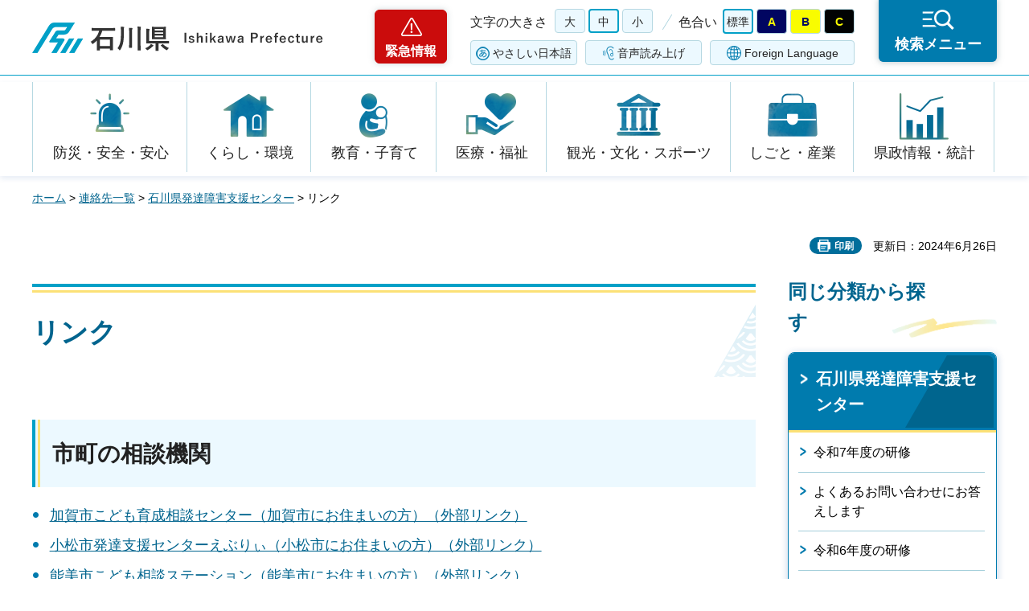

--- FILE ---
content_type: text/html
request_url: https://www.pref.ishikawa.lg.jp/fukusi/kokoro-home/hattatu/rink.html
body_size: 26897
content:
<?xml version="1.0" encoding="utf-8"?>
<!DOCTYPE html PUBLIC "-//W3C//DTD XHTML 1.0 Strict//EN" "http://www.w3.org/TR/xhtml1/DTD/xhtml1-strict.dtd">
<html xmlns="http://www.w3.org/1999/xhtml" lang="ja" xml:lang="ja">
<head>
<meta http-equiv="Content-Type" content="text/html; charset=utf-8" />
<meta http-equiv="Content-Style-Type" content="text/css" />
<meta http-equiv="Content-Script-Type" content="text/javascript" />
<meta http-equiv="Pragma" content="no-cache" />
<meta http-equiv="Cache-Control" content="no-cache" />

<title>リンク | 石川県</title>

<meta name="author" content="石川県" />
<meta name="viewport" content="width=device-width, maximum-scale=3.0" />
<meta name="format-detection" content="telephone=no" />
<meta property="og:title" content="リンク" />
<meta property="og:type" content="article" />
<meta property="og:description" content="" />
<meta property="og:url" content="https://www.pref.ishikawa.lg.jp/fukusi/kokoro-home/hattatu/rink.html" />
<meta property="og:image" content="https://www.pref.ishikawa.lg.jp/shared/site_rn/images/sns/logo.png" />
<meta property="og:site_name" content="石川県" />
<meta property="og:locale" content="ja_jp" />
<link href="/shared/site_rn/style/default.css" rel="stylesheet" type="text/css" media="all" />
<link href="/shared/site_rn/style/layout.css" rel="stylesheet" type="text/css" media="all" />
<link href="/shared/templates/free_rn/style/edit.css" rel="stylesheet" type="text/css" media="all" />
<link href="/shared/site_rn/style/smartphone.css" rel="stylesheet" media="only screen and (max-width : 640px)" type="text/css" class="mc_css" />
<link href="/shared/templates/free_rn/style/edit_sp.css" rel="stylesheet" media="only screen and (max-width : 640px)" type="text/css" class="mc_css" />
<link href="/shared/site_rn/images/favicon/favicon.ico" rel="shortcut icon" type="image/vnd.microsoft.icon" />
<link href="/shared/site_rn/images/favicon/apple-touch-icon-precomposed.png" rel="apple-touch-icon-precomposed" />
<script type="text/javascript" src="/shared/site_rn/js/jquery.js"></script>
<script type="text/javascript" src="/shared/site_rn/js/setting.js"></script>
<script type="text/javascript" src="/shared/site_rn/js/page_print.js"></script>
<script type="text/javascript" src="/shared/site_rn/js/readspeaker.js"></script>
<script type="text/javascript" src="/shared/system/js/furigana/ysruby.js"></script>
<script type="text/javascript" src="/shared/js/ga.js"></script>




</head>
<body class="format_free no_javascript">
<script type="text/javascript" src="/shared/site_rn/js/init.js"></script>
<div id="tmp_wrapper">
<noscript>
<p>このサイトではJavaScriptを使用したコンテンツ・機能を提供しています。JavaScriptを有効にするとご利用いただけます。</p>
</noscript>
<p><a href="#tmp_honbun" class="skip">本文へスキップします。</a></p>

<div id="tmp_header">
<div id="tmp_header_main">
<div class="container">
<div id="tmp_hlogo">
<p><a href="/index.html"><span>石川県</span></a></p>
</div>
<div id="tmp_means">
<div class="means_inner">
<div class="setting_wrap">
<div class="setting_inner">
<div class="setting_left">
<div class="emergency_area"><a href="/kinkyu/kanri.html">緊急情報</a></div>
</div>
<div class="setting_main">
<div class="setting_cnt">
<div class="browsing_support"><a href="javascript:void(0)">閲覧支援</a></div>
<div class="setting_front">
<div id="tmp_fsize" class="setting_fontsize changestyle_area">
<p class="fontsize_ttl">文字の大きさ</p>
<ul class="list_fontsize">
	<li><a href="javascript:void(0);" id="tmp_fsize_big2" class="changestyle">大</a></li>
	<li><a href="javascript:void(0);" id="tmp_fsize_default" class="changestyle">中</a></li>
	<li><a href="javascript:void(0);" id="tmp_fsize_small" class="changestyle">小</a></li>
</ul>
</div>
<div id="tmp_color" class="setting_color changestyle_area">
<p class="color_ttl">色合い</p>
<ul class="list_color">
	<li><a href="javascript:void(0);" id="tmp_color_default" title="標準" class="changestyle">標準</a></li>
	<li><a href="javascript:void(0);" id="tmp_color_blue" title="青地に黄色" class="changestyle">A</a></li>
	<li><a href="javascript:void(0);" id="tmp_color_yellow" title="黄色地に黒" class="changestyle">B</a></li>
	<li><a href="javascript:void(0);" id="tmp_color_black" title="黒地に黄色" class="changestyle">C</a></li>
</ul>
</div>
</div>
<div class="setting_bellow">
<ul class="setting_option">
	<li class="link_furigana"><a data-contents="tmp_contents" data-target="tmp_contents" href="javascript:void(0);" id="furigana">ふりがな</a></li>
	<li class="link_read_aloud">
	<div id="readspeaker_button1" class="rs_skip"><a accesskey="L" href="https://app-eas.readspeaker.com/cgi-bin/rsent?customerid=13615&amp;lang=ja_jp&amp;readid=tmp_contents&amp;url=" onclick="readpage(this.href, 'tmp_readspeaker'); return false;" rel="nofollow" class="rs_href">音声読み上げ</a></div>
	</li>
	<li class="link_language"><a href="/foreign/index.html" lang="en" xml:lang="en">Foreign Language</a></li>
</ul>
</div>
</div>
</div>
</div>
<div class="search_menu"><a href="javascript:void(0)"><span>検索メニュー</span></a></div>
</div>
</div>
</div>
</div>
</div>
<div id="tmp_emergency">
<div class="emergency_wrap">
<div class="container">
<div class="emergency_head">
<p class="emergency_ttl">緊急情報</p>
<p class="close_btn"><a href="javascript:void(0);"><span>閉じる</span></a></p>
</div>
<div class="emergency_cnt">
<p class="no_emergency">現在、情報はありません。</p>
</div>
</div>
</div>
</div>
<div id="tmp_sma_menu">
<div id="tmp_support" class="wrap_sma_sch">
<div class="support_wrap">
<div class="container">
<div class="support_cnt">&nbsp;</div>
</div>
<p class="close_btn"><a href="javascript:void(0);"><span>閉じる</span></a></p>
</div>
</div>
<div id="tmp_sma_rmenu" class="wrap_sma_sch">
<div class="search_menu_wrap">
<div class="container">
<div class="search_genre">
<div class="search_icon">
<div class="box_title">
<p>ジャンルから探す</p>
</div>
<div class="search_icon_cnt">
<ul class="box_icon_list">
	<li><a href="/kurashi/anzen/index.html" class="box_icon_item"><span class="box_icon_img"><img alt="" height="60" src="/shared/site_rn/images/icon/genre_icon1.png" width="64" /> </span> <span class="box_icon_txt">防災・安全・安心</span> </a></li>
	<li><a href="/kurashi/index.html" class="box_icon_item"><span class="box_icon_img"><img alt="" height="60" src="/shared/site_rn/images/icon/genre_icon2.png" width="64" /> </span> <span class="box_icon_txt">くらし・環境</span> </a></li>
	<li><a href="/kyoikukosodate/index.html" class="box_icon_item"><span class="box_icon_img"><img alt="" height="60" src="/shared/site_rn/images/icon/genre_icon3.png" width="64" /> </span> <span class="box_icon_txt">教育・子育て</span> </a></li>
	<li><a href="/iryo_fukushi/index.html" class="box_icon_item"><span class="box_icon_img"><img alt="" height="60" src="/shared/site_rn/images/icon/genre_icon4.png" width="64" /> </span> <span class="box_icon_txt">医療・福祉</span> </a></li>
	<li><a href="/kanko_koryu/index.html" class="box_icon_item"><span class="box_icon_img"><img alt="" height="60" src="/shared/site_rn/images/icon/genre_icon5.png" width="64" /> </span> <span class="box_icon_txt">観光・文化・<br />
	スポーツ</span> </a></li>
	<li><a href="/shigoto/index.html" class="box_icon_item"><span class="box_icon_img"><img alt="" height="60" src="/shared/site_rn/images/icon/genre_icon6.png" width="64" /> </span> <span class="box_icon_txt">しごと・産業</span> </a></li>
	<li><a href="/kensei/index.html" class="box_icon_item"><span class="box_icon_img"><img alt="" height="60" src="/shared/site_rn/images/icon/genre_icon7.png" width="64" /> </span> <span class="box_icon_txt">県政情報・統計</span> </a></li>
</ul>
</div>
</div>
</div>
<div class="search_cnt">
<div class="search_lft">
<div class="search_form">
<div class="box_title">
<p><label for="tmp_snavi_query">キーワードから探す</label></p>
</div>
<div class="form_cnt">
<form action="/search/result.html">
<div class="snavi_box">
<p class="snavi_input"><input id="tmp_snavi_query" name="q" size="31" type="text" /></p>
<p class="snavi_btn"><input id="tmp_snavi_btn" name="sa" type="submit" value="検索" /></p>
<p id="tmp_snavi_hidden"><input name="cx" type="hidden" value="013090918390897489992:xcsb1hsaoy4" /> <input name="ie" type="hidden" value="UTF-8" /> <input name="cof" type="hidden" value="FORID:9" /></p>
</div>
</form>
</div>
<div class="question_link">
<p><a href="/about_site/tsukaikata/index.html">検索の方法</a></p>
</div>
</div>
<div class="search_tag">
<div class="box_title">
<p>よく利用されるページ</p>
</div>
<div class="tag_list">
<ul>
	<li>&nbsp;</li>
</ul>
</div>
</div>
</div>
<div class="search_rgt">
<div class="search_purpose">
<div class="search_purpose_ttl">
<p>目的から探す</p>
</div>
<div class="search_purpose_cnt">
<ul>
	<li class="purpose_list1"><a href="/kurashi/anzen/index.html"><span class="purpose_img"><img alt="" height="100" src="/shared/site_rn/images/icon/purpose_icon01.png" width="102" /></span><span class="purpose_txt">安全・安心</span></a></li>
	<li class="purpose_list2"><a href="/shinsei/index.html"><span class="purpose_img"><img alt="" height="100" src="/shared/site_rn/images/icon/purpose_icon02.png" width="102" /></span><span class="purpose_txt">申請・手続き</span></a></li>
	<li class="purpose_list3"><a href="/kensei/soshiki/kenshokuin/index.html"><span class="purpose_img"><img alt="" height="100" src="/shared/site_rn/images/icon/purpose_icon03.png" width="102" /></span><span class="purpose_txt">採用情報</span></a></li>
	<li class="purpose_list4"><a href="https://bfmap-ishikawa.jp/"><span class="purpose_img"><img alt="" height="100" src="/shared/site_rn/images/icon/purpose_icon04.png" width="102" /></span><span class="purpose_txt">バリアフリー<br />
	マップ</span></a></li>
	<li class="purpose_list5"><a href="/sodammadoguchi/index.html"><span class="purpose_img"><img alt="" height="100" src="/shared/site_rn/images/icon/purpose_icon05.png" width="102" /></span><span class="purpose_txt">相談窓口</span></a></li>
	<li class="purpose_list6"><a href="/kurashi/seikatsu/kenzei/index.html"><span class="purpose_img"><img alt="" height="100" src="/shared/site_rn/images/icon/purpose_icon06.png" width="102" /></span><span class="purpose_txt">県税</span></a></li>
	<li class="purpose_list7"><a href="/shisetsu/index.html"><span class="purpose_img"><img alt="" height="100" src="/shared/site_rn/images/icon/purpose_icon07.png" width="102" /></span><span class="purpose_txt">施設案内</span></a></li>
	<li class="purpose_list8"><a href="/shichoson.html"><span class="purpose_img"><img alt="" height="100" src="/shared/site_rn/images/icon/purpose_icon08.png" width="102" /></span><span class="purpose_txt">石川県内市町</span></a></li>
</ul>
</div>
</div>
</div>
</div>
<div class="featured_group">
<div class="featured_left">
<div class="search_cate">
<ul class="search_col2">
	<li><a href="/index.html#anc_topic" class="btn_more_icon btn_bars"><span>注目情報</span></a></li>
	<li><a href="/shinchaku/index.html" class="btn_more_icon btn_bars"><span>新着情報</span></a></li>
</ul>
</div>
</div>
<div class="featured_right">
<div class="search_cate">
<ul class="search_col3">
	<li><a href="/cgi-bin/event_cal_multi/calendar.cgi" class="btn_more_icon btn_event"><span>イベント情報</span></a></li>
	<li><a href="/kensei/soshiki/soshiki/renrakusaki/index.html" class="btn_more_icon btn_organization"><span>組織から探す</span></a></li>
	<li><a href="/jigyosha.html" class="btn_more_icon btn_businesses"><span>事業者向け情報</span></a></li>
</ul>
</div>
</div>
</div>
</div>
<p class="close_btn"><a href="javascript:void(0);"><span>閉じる</span></a></p>
</div>
</div>
</div>
</div>
<div id="tmp_gnavi">
<div class="container">
<div class="gnavi">
<ul>
	<li class="glist1"><a href="/kurashi/anzen/index.html">防災・安全・安心</a></li>
	<li class="glist2"><a href="/kurashi/index.html">くらし・環境</a></li>
	<li class="glist3"><a href="/kyoikukosodate/index.html">教育・子育て</a></li>
	<li class="glist4"><a href="/iryo_fukushi/index.html">医療・福祉</a></li>
	<li class="glist5"><a href="/kanko_koryu/index.html">観光・文化・スポーツ</a></li>
	<li class="glist6"><a href="/shigoto/index.html">しごと・産業</a></li>
	<li class="glist7"><a href="/kensei/index.html">県政情報・統計</a></li>
</ul>
</div>
</div>
</div>

<div id="tmp_wrap_main" class="column_rnavi">
<div class="container">
<div id="tmp_pankuzu">
<p><a href="/index.html">ホーム</a> &gt; <a href="/kensei/soshiki/soshiki/renrakusaki/index.html">連絡先一覧</a> &gt; <a href="/fukusi/kokoro-home/hattatu/top.html">石川県発達障害支援センター</a> &gt; リンク</p>
</div>
<div id="tmp_wrap_social_plugins">

<p id="tmp_printing">印刷</p>
<p id="tmp_update">更新日：2024年6月26日</p>

</div>
<div id="tmp_main">
<div class="wrap_col_main">
<div class="col_main">
<p id="tmp_honbun" class="skip">ここから本文です。</p>
<div id="tmp_readspeaker" class="rs_preserve rs_skip rs_splitbutton rs_addtools rs_exp"></div>
<div id="tmp_contents">


<h1>リンク</h1>
<h2>市町の相談機関</h2>
<ul>
	<li><a href="https://www.city.kaga.ishikawa.jp/kosodate_kyoiku/joho_kokan/3354.html">加賀市こども育成相談センター（加賀市にお住まいの方）（外部リンク）</a></li>
	<li><a href="https://www.city.komatsu.lg.jp/soshiki/1038/hattatsushiensenta_eburyi/index.html">小松市発達支援センターえぶりぃ（小松市にお住まいの方）（外部リンク）</a></li>
	<li><a href="https://www.city.nomi.ishikawa.jp/www/contents/1711950595174/index.html">能美市こども相談ステーション（能美市にお住まいの方）（外部リンク）</a></li>
	<li><a href="https://www.city.hakusan.lg.jp/kenkofukushi/sodanshien/1001868.html">白山市発達相談センター（白山市にお住まいの方）（外部リンク）</a></li>
	<li><a href="https://www.city.nonoichi.lg.jp/soshiki/14/">野々市市発達相談センター（野々市市にお住まいの方）（外部リンク）</a>&nbsp;</li>
	<li><a href="https://www.city.kahoku.lg.jp/002/238/239/d010175.html">かほく市こども発達相談支援センター（かほく市にお住まいの方）（外部リンク）</a></li>
	<li><a href="https://www.city.wajima.ishikawa.jp/article/2024050100037/">輪島市こども家庭センター&nbsp;&nbsp;(輪島市にお住まいの方)（外部リンク）</a></li>
</ul>
<h2>県内の相談機関</h2>
<ul>
	<li><a href="http://center-path.com/">発達障害者支援センター「パース」(外部リンク)（外部リンク）</a></li>
	<li><a href="https://www4.city.kanazawa.lg.jp/kosodate_kyoiku/kosodate_kyoikushisetsu/kyoikuplaza/index.html">金沢市教育プラザ（金沢市にお住まいの方）（外部リンク）</a></li>
	<li><a href="http://www.pref.ishikawa.lg.jp/hc/fukusou/chuoujisou/choujisou.html">石川県中央児童相談所（金沢市を除くかほく市以南にお住まいの方）</a></li>
	<li><a href="/nanaohc/jisoutop.html">石川県七尾児童相談所（羽咋郡以北にお住まいの方）</a></li>
	<li><a href="http://koma2.or.jp/ikuseikai/pages/service_09syuusyoku_seikatsu.html">こまつ障害者就業・生活支援センター（小松市・加賀市・能美市・川北町にお住まいの方）（外部リンク）</a></li>
	<li><a href="http://www.kana-syakyo.jp/support/kssssc.html">&nbsp;金沢障害者就業・生活支援センター（金沢市・白山市・かほく市・野々市町・津幡町・内灘町にお住まいの方）（外部リンク）</a>&nbsp;</li>
	<li><a href="http://www.tokujyu.jp/shogai_seikatsu/index.html">さいこうえん障害者就業・生活支援センター（宝達志水町以北にお住まいの方）（外部リンク）</a>&nbsp;</li>
</ul>
<h2>親の会</h2>
<ul>
	<li><a href="http://www.as-japan.jp/j/">アスペ・エルデの会（外部リンク）</a></li>
	<li><a href="http://www.e-club.jp/">えじそんくらぶ（外部リンク）</a></li>
	<li><a href="http://www.jpald.net/">全国LD親の会（外部リンク）</a></li>
	<li><a href="http://www.autism.or.jp/">日本自閉症協会（外部リンク）</a></li>
	<li><a href="https://jddnet.jp/">日本発達障害ネットワーク（JDDネット）（外部リンク）</a></li>
	<li><a href="https://aspe.sub.jp/">アスペの会石川（外部リンク）</a></li>
	<li><a href="https://yorisou-nakama.net/citizen/pal/">石川県学習障害児・者親の会（PALの会）（外部リンク）</a></li>
	<li><a href="http://www2.spacelan.ne.jp/~miyashita/index.html">石川県自閉症協会（外部リンク）</a></li>
	<li><a href="http://elde.kanazawa.tv/">金沢エルデの会（外部リンク）</a></li>
</ul>
<div class="section">
<div class="section">
<div class="section">
<div class="section">
<p>＊石川県内で活動されている発達障害関係の親の会の方へ<br />
当支援センターとのリンクを希望される場合は連絡してください。</p>
</div>
</div>
</div>
</div>
<h2>国の相談機関</h2>
<ul>
	<li><a href="http://www.mhlw.go.jp/">厚生労働省（外部リンク）</a></li>
	<li><a href="http://www.mext.go.jp/">文部科学省（外部リンク）</a></li>
	<li><a href="https://www8.cao.go.jp/shougai/">内閣府（障害者施策）（外部リンク）</a></li>
	<li><a href="http://www.mlit.go.jp/sogoseisaku/barrierfree/sosei_barrierfree_tk_000005.html">国土交通省（バリアフリーユニバーサルデザイン、知的障害・精神障害のある方に対応したバリアフリー化施策へ）（外部リンク）</a></li>
	<li><a href="https://hattatsu.go.jp/">発達障害ナビポータル（外部リンク）</a></li>
	<li><a href="http://icedd.nise.go.jp/">発達障害教育推進センター（外部リンク）</a></li>
</ul>
<h2>その他関係機関</h2>
<ul>
	<li><a href="http://kodomokokoro.w3.kanazawa-u.ac.jp/">金沢大学子どものこころの発達研究センター（外部リンク）</a></li>
	<li><a href="https://jsite.mhlw.go.jp/ishikawa-roudoukyoku/home.html">石川労働局（外部リンク）</a></li>
	<li><a href="https://www.jeed.go.jp/">独立行政法人高齢・障害・求職者雇用支援機構（外部リンク）</a></li>
	<li><a href="https://www.jeed.go.jp/location/chiiki/ishikawa/">石川障害者職業センター（外部リンク）</a></li>
	<li><a href="http://www.nenkin.go.jp/index.html">日本年金機構（外部リンク）</a></li>
</ul>
<p>&nbsp;</p>


</div>

<div id="tmp_inquiry">
<div id="tmp_inquiry_ttl">
<p>お問い合わせ</p>
</div>
<div id="tmp_inquiry_cnt">
<form method="post" action="https://www.pref.ishikawa.lg.jp/cgi-bin/faq/form.cgi">
<div class="inquiry_parts">
<p>所属課：<a href="/fukusi/kokoro-home/kokoro/top.html">健康福祉部こころの健康センター　</a></p>
<p>石川県金沢市鞍月東2-6</p>
<p class="inquiry_tel">電話番号：076-238-5761</p>
<p class="inquiry_fax">ファクス番号：076-238-5762</p>
<p class="inquiry_btn"><input type="submit" value="お問い合わせフォーム" /></p>
</div>
<p>
<input type="hidden" name="code" value="005014001" />
<input type="hidden" name="dept" value="9504:8342:8674:9504:8674:9089:3777:8591:5271:9255:9421:8342:8425:3777:8674:9504:8591:8674:8840:8010:9836:8010:3777:8923:8508:3777:8757:9255" />
<input type="hidden" name="page" value="/fukusi/kokoro-home/hattatu/rink.html" />
<input type="hidden" name="ENQ_RETURN_MAIL_SEND_FLG" value="0" />
<input type="hidden" name="publish_ssl_flg" value="1" />
</p>
</form>
</div>
</div>

<div id="tmp_feedback">
<div id="tmp_feedback_ttl">
<p>より良いウェブサイトにするためにみなさまのご意見をお聞かせください</p>
</div>
<div id="tmp_feedback_cnt">
<form action="/cgi-bin/feedback/feedback.cgi" id="feedback" method="post">
<p><input name="page_id" type="hidden" value="13553" /> <input name="page_title" type="hidden" value="リンク" /> <input name="page_url" type="hidden" value="https://www.pref.ishikawa.lg.jp/fukusi/kokoro-home/hattatu/rink.html" /> <input name="item_cnt" type="hidden" value="2" /></p>
<fieldset><legend>このページの情報はお役に立ちましたか？</legend>
<p><input id="que1_1" name="item_1" type="radio" value="役に立った" /><label for="que1_1">1：役に立った</label></p>
<p><input id="que1_2" name="item_1" type="radio" value="ふつう" /><label for="que1_2">2：ふつう</label></p>
<p><input id="que1_3" name="item_1" type="radio" value="役に立たなかった" /><label for="que1_3">3：役に立たなかった</label></p>
<p><input name="label_1" type="hidden" value="質問：このページの情報はお役に立ちましたか？" /> <input name="nes_1" type="hidden" value="1" /><input name="img_1" type="hidden" /> <input name="img_alt_1" type="hidden" /><input name="mail_1" type="hidden" value="0" /></p>
</fieldset>
<fieldset><legend>このページの情報は見つけやすかったですか？ </legend>
<p><input id="que2_1" name="item_2" type="radio" value="見つけやすかった" /><label for="que2_1">1：見つけやすかった</label></p>
<p><input id="que2_2" name="item_2" type="radio" value="ふつう" /><label for="que2_2">2：ふつう</label></p>
<p><input id="que2_3" name="item_2" type="radio" value="見つけにくかった" /><label for="que2_3">3：見つけにくかった</label></p>
<p><input name="label_2" type="hidden" value="質問：このページの情報は見つけやすかったですか？" /> <input name="nes_2" type="hidden" value="1" /><input name="img_2" type="hidden" /> <input name="img_alt_2" type="hidden" /><input name="mail_2" type="hidden" value="0" /></p>
</fieldset>
<p class="submit"><input type="submit" value="送信" /></p>
</form>
</div>
</div>

</div>
</div>
<div class="wrap_col_rgt_navi">
<div class="col_rgt_navi">
<div class="rnavi_func">

<div class="rnavi_func_heading">
<p>同じ分類から探す</p>
</div>
<div class="rnavi_func_cnt">
<div class="rnavi_func_ttl">
<p><a href="/fukusi/kokoro-home/hattatu/top.html">石川県発達障害支援センター</a></p>
</div>
<div id="tmp_lnavi_cnt">
<div class="rnavi_func_links">
<ul>
<li><a href="/fukusi/kokoro-home/hattatu/kensyu07.html">令和7年度の研修</a></li>
<li><a href="/fukusi/kokoro-home/hattatu/qa.html">よくあるお問い合わせにお答えします</a></li>
<li><a href="/fukusi/kokoro-home/hattatu/kensyu06.html">令和6年度の研修</a></li>
<li><a href="/fukusi/kokoro-home/hattatu/kensyu05.html">令和5年度の研修</a></li>
<li><a href="/fukusi/kokoro-home/hattatu/siryou.html">資料</a></li>
<li><a href="/fukusi/kokoro-home/hattatu/rink.html">リンク</a></li>
<li><a href="/fukusi/kokoro-home/hattatu/kensyu02.html">令和2年度の研修</a></li>
<li><a href="/fukusi/kokoro-home/hattatu/kensyu03.html">令和3年度の研修</a></li>
<li><a href="/fukusi/kokoro-home/hattatu/kensyu04.html">令和4年度の研修</a></li>
<li><a href="/fukusi/kokoro-home/hattatu/kensyu31.html">令和元年度の研修</a></li>
<li><a href="/fukusi/kokoro-home/hattatu/saigai.html">災害関連情報</a></li>
<li><a href="/fukusi/kokoro-home/hattatu/hospital.html">発達障害の診療機関案内</a></li>
<li><a href="/fukusi/kokoro-home/hattatu/acces.html">交通案内</a></li>
<li><a href="/fukusi/kokoro-home/hattatu/soudan.html">発達障害に関する相談案内</a></li>
<li><a href="/fukusi/kokoro-home/kokoro/h30moyoo.html">平成30年度の研修</a></li>
<li><a href="/fukusi/kokoro-home/hattatu/sien.html">事業の内容</a></li>
<li><a href="/fukusi/kokoro-home/hattatu/kensyu.html">研修会などのご案内</a></li>
<li><a href="/fukusi/kokoro-home/hattatu/kensyu27.html">研修会などのご案内</a></li>
</ul>
</div>
<div class="rnavi_btn_more">
<p><a href="javascript:void(0)">もっと見る</a></p>
</div>
</div>
</div>


<div id="tmp_rnavi_btn">
<ul>
	<li class="rnavi_event"><a href="/cgi-bin/event_cal_multi/calendar.cgi">イベントカレンダー</a></li>
	<li class="rnavi_shisetsu"><a href="/shisetsu/index.html">施設案内</a></li>
	<li class="rnavi_kense"><a href="/kensei/koho/kocho/kemminnokoe/index.html">県民の声<br />
	（ご意見・ご提言）</a></li>
</ul>
</div>

</div>
</div>
</div>
</div>
</div>

<div id="tmp_footer">
<div class="container">
<div class="footer_front">
<ul class="fnavi">
	<li><a href="/about_site/sitepolicy/index.html">サイトポリシー</a></li>
	<li><a href="/about_site/kojinjoho/index.html">個人情報保護指針</a></li>
	<li><a href="/about_site/accessibility/index.html">ホームページのユニバーサルデザインについて</a></li>
	<li><a href="/about_site/tsukaikata/index.html">このサイトの使い方</a></li>
	<li><a href="/sitemap.html">サイトマップ</a></li>
	<li><a href="/link/index.html">リンク集</a></li>
	<li><a href="/kensei/soshiki/soshiki/renrakusaki/index.html">お問い合わせ</a></li>
</ul>
</div>
<div class="footer_cnt">
<div class="footer_side">
<div class="footer_top">
<div class="footer_logo">
<p><span>石川県</span></p>
</div>
<div class="corporate_number">
<p>法人番号：2000020170003</p>
</div>
</div>
<address><span>〒920-8580 石川県金沢市鞍月1丁目1番地</span> <span>電話番号（代表）：076-225-1111</span></address>
</div>
<div class="footer_button">
<ul class="list_btn_foot">
	<li><a href="/kensei/shisetsu/kenchoannai/index.html" class="btn_guide"><span>県庁案内</span> </a></li>
	<li><a href="/kensei/shisetsu/tembolobby/index.html" class="btn_observation"><span>19階展望ロビー</span> </a></li>
</ul>
</div>
</div>
<p lang="en" xml:lang="en" class="copyright">Copyright &copy; Ishikawa Prefecture. All Rights Reserved.</p>
<div class="pnavi">
<p class="ptop"><a href="#tmp_header" lang="en" xml:lang="en">Top</a></p>
</div>
</div>
</div>

</div>
</div>
<script type="text/javascript" src="/shared/site_rn/js/function.js"></script>
<script type="text/javascript" src="/shared/site_rn/js/main.js"></script>
</body>
</html>

--- FILE ---
content_type: text/css
request_url: https://www.pref.ishikawa.lg.jp/shared/site_rn/style/layout.css
body_size: 123239
content:
@charset "utf-8";

/* ==================================================
Setting by CMS sheets
================================================== */

body,
input,
select,
textarea {
	font-family:"游ゴシック", YuGothic, "游ゴシック体", "ヒラギノ角ゴ Pro W3", "メイリオ", sans-serif;
	font-weight:500;
}

body #tmp_contents p em {
	font-family:"游ゴシック", YuGothic, "游ゴシック体", "ヒラギノ角ゴ Pro W3", "メイリオ", sans-serif;
	font-size: 105%;
}

a:link,
a:active,
a:visited {
	color: #00648e;
}
a:hover,
a:focus {
	text-decoration:none;
}

body {
	font-size: 112.5%;
}


/* Styles
================================================== */
/* text */
.txt_red {
	color: #D11818;
}
.txt_green {
	color: #255a1d;
}
.txt_brown {
	color: #964b00;
}
.txt_big {
	font-size: 130%;
}
.txt_small {
	font-size: 86%;
}
/* bgcolor */
td.bg_red,
th.bg_red {
	color: inherit;
	background-color: #FCECEC;
}

td.bg_yellow,
th.bg_yellow {
	color: inherit;
	background-color: #FBFBDF;
}

td.bg_blue,
th.bg_blue {
	color: inherit;
	background-color: #EBF9FC;
}

td.bg_gray,
th.bg_gray {
	color: inherit;
	background-color: #E9E9E9;
}

td.bg_green,
th.bg_green {
	color: inherit;
	background-color: #EDFBEE;
}

td.bg_purple,
th.bg_purple {
	color: inherit;
	background-color: #EDE9FA;
}
/* ▲▲▲▲▲▲▲▲▲▲▲▲▲▲▲▲▲▲▲▲▲▲▲▲▲ */

/* ==================================================
Base-Layout
================================================== */
#tmp_wrapper {
	position: relative;
	min-width: 1220px;
	margin: 0 auto;
}
#tmp_wrapper.fixed_header{
	padding-top: 93px;
}
.disp_pc #tmp_wrapper{
	padding-top: 0;
}
.container {
	width: 1220px;
	margin: 0 auto;
	padding: 0 10px;
}
#tmp_contents {
	padding:0 0 40px;
}
/* format カラムのレイアウトのbaseロジック
================================================== */
.wrap_col_rgt_navi {
	float: right;
}
.column_rnavi .wrap_col_main {
	width: 100%;
	float: left;
}
/* free
================================================== */
.format_free .wrap_col_rgt_navi {
	width: 260px;
}
.format_free .column_rnavi .wrap_col_main {
	margin-right: -300px;
}
.format_free .column_rnavi .col_main {
	margin-right: 300px;
}
.col_main {
	padding:0 0 100px;
}

/* header
================================================== */
#tmp_header {
	position: relative;
	z-index: 800;
	min-height: 93px;
	border-bottom: 1px solid #01a0c7;
	color: #222222;
	background-color: #FFFFFF;
}
#tmp_hlogo {
	float: left;
	width: 426px;
}

#tmp_hlogo h1,
#tmp_hlogo p {
	margin-top: 28px;
	display: block;
	width: 366px;
	height: 42px;
	padding: 2px;
	overflow: hidden;
	font-size: 1.5rem;
	color: #333333;
	background: #FFFFFF url(/shared/site_rn/images/header/logo.png) no-repeat;
}

#tmp_hlogo a {
	display: block;
	width: 362px;
	height: 38px;
	text-decoration: none;
}
#tmp_hlogo a:focus,
#tmp_hlogo a:hover{
	text-decoration: underline;
}
#tmp_hlogo h1 span,
#tmp_hlogo p span {
	display: block;
	width: 362px;
	height: 38px;
	position: relative;
	z-index: -1;
	overflow: hidden;
}
.fixed_header #tmp_hlogo h1,
.fixed_header #tmp_hlogo p{
	width: 344px;
	height: 32px;
	color: #333333;
	background: #FFFFFF url(/shared/site_rn/images/header/logo_fixed.png) no-repeat;
}
#tmp_header_main{
	min-height: 93px;
}
.fixed_header #tmp_header_main{
	min-height: 56px;
}
#tmp_means{
	margin-left: 426px;
}
#tmp_means .means_inner{
	position: relative;
}
.emergency_area{
	width: 90px;
}
.emergency_area a{
	position: relative;
	padding: 38px 9px 2px;
	display: block;
	text-align: center;
	font-size: 88.8%;
	font-weight: bold;
	color: #FFFFFF;
	background: #cb0c0c url(/shared/site_rn/images/icon/emer_title.png) no-repeat center 9px;
	border: 1px solid #cb0c0c;
	text-decoration: none;
	border-radius: 6px;
	-moz-border-radius: 6px;
	-webkit-border-radius: 6px;
	box-shadow: 0 0 7px 1px rgba(133, 159, 166, 0.3);
	-moz-box-shadow: 0 0 7px 1px rgba(133, 159, 166, 0.3);
	-webkit-box-shadow: 0 0 7px 1px rgba(133, 159, 166, 0.3);
}
.emergency_area a:hover,
.emergency_area a.active:hover:before{
	background-color: #ad0101;
}
.emergency_area a.active{
	border-radius: 6px 6px 0 0;
	-moz-border-radius: 6px 6px 0 0;
	-webkit-border-radius: 6px 6px 0 0;
	box-shadow: 0 0 7px 1px rgba(133, 159, 166, 0.65);
	-moz-box-shadow: 0 0 7px 1px rgba(133, 159, 166, 0.65);
	-webkit-box-shadow: 0 0 7px 1px rgba(133, 159, 166, 0.65);
}
.emergency_area a.active:before{
	position: absolute;
	left: -1px;
	right: -1px;
	bottom: -15px;
	content: '';
	width: auto;
	height: 16px;
	color: #FFFFFF;
	background-color: #cb0c0c;
}
.fixed_header #tmp_header.disp_header .emergency_area a.active:before{
	left: -2px;
	right: -2px;
}
.emergency_area a,
.emergency_area a:hover,
.emergency_area a:focus,
.emergency_area a.active:before{
	transition: 0.3s background-color ease-in-out, 0.3s border ease-in-out;
	-moz-transition: 0.3s background-color ease-in-out, 0.3s border ease-in-out;
	-webkit-transition: 0.3s background-color ease-in-out, 0.3s border ease-in-out;
}
.browsing_support{
	float: left;
	display: none;
}
.browsing_support a{
	position: relative;
	padding: 6px 8px 3px;
	text-align: center;
	display: inline-block;
	border: 2px solid #a3ceda;
	border-radius: 6px;
	-moz-border-radius: 6px;
	-webkit-border-radius: 6px;
	font-size: 88.8%;
	font-weight: bold;
	text-decoration: none;
	min-width: 140px;
	min-height: 40px;
	color: #0176a7;
	background-color: #ffffff;
	vertical-align: top;
}
.browsing_support a:hover,
.browsing_support a:focus{
	border-color: #01a0c7;
}
.browsing_support a:before{
	position: relative;
	top: -2px;
	margin-right: 8px;
	content: '';
	display: inline-block;
	vertical-align: middle;
	width: 20px;
	height: 20px;
	color: inherit;
	background: transparent url(/shared/site_rn/images/icon/icon_setting.png) no-repeat;
	background-size: 100% auto;
	-webkit-background-size: 100% auto;
}
.browsing_support a.active:before{
	width: 16px;
	height: 16px;
	background: transparent url(/shared/site_rn/images/icon/icon_support_close.png) no-repeat;
	background-size: 100% auto;
	-webkit-background-size: 100% auto;
}
.setting_wrap .setting_inner{
	margin-right: 29px;
	float: left;
	width: 598px;
}
.setting_wrap .setting_left{
	float: left;
	margin: 12px 29px 0 0;
}
.setting_wrap .setting_main{
	margin-left: 119px;
}
.setting_wrap .setting_cnt{
	margin-top: 10px;
}
/*Fixed*/
.fixed_header #tmp_header {
    position: fixed;
    right: 0;
	left: 0;
    top: -93px;
	transition: top 0.5s ease-in-out;
    -webkit-transition: top 0.5s ease-in-out;
    -moz-transition: top 0.5s ease-in-out;
}
.fixed_header #tmp_header.disp_header .container{
	position: relative;
}
.fixed_header #tmp_header.disp_header:after{
	content: '';
	position: absolute;
	left: calc(50% + 600px);
	top: 0;
	bottom: 0;
	width: 100%;
	height: 100%;
	z-index: -1;
	color: #222222;
	background-color: #ecf9ff;
}
.fixed_header #tmp_header.disp_header #tmp_hlogo h1,
.fixed_header #tmp_header.disp_header #tmp_hlogo p{
	margin-top: 13px;
	width: 344px;
	height: 32px;
	background-size: 100% auto;
	-webkit-background-size: 100% auto;
}
.fixed_header #tmp_hlogo h1 span,
.fixed_header #tmp_hlogo p span,
.fixed_header #tmp_hlogo a{
	width: 344px;
	height: 32px;
}
.lmenu #tmp_header{
	border-color: #FFFFFF;
}
.fixed_header #tmp_header.disp_header{
	top: 0;
	min-height: 60px;
	border-top: 4px solid #01a0c7;
	border-bottom: 0;
	box-shadow: 0 0 8px 2px rgba(74, 74, 74, 0.24);
	-moz-box-shadow: 0 0 8px 2px rgba(74, 74, 74, 0.24);
	-webkit-box-shadow: 0 0 8px 2px rgba(74, 74, 74, 0.24);
}
.fixed_header.mmenu #tmp_header.disp_header,
.fixed_header.lmenu #tmp_header.disp_header{
	box-shadow: none;
	-moz-box-shadow: none;
	-webkit-box-shadow: none;
}
.fixed_header #tmp_header.disp_header #tmp_means{
	position: relative;
	margin-left: 535px;
	min-height: 56px;
	transition: 0.3s margin-left ease-in-out;
	-moz-transition: 0.3s margin-left ease-in-out;
	-webkit-transition: 0.3s margin-left ease-in-out;
}
.fixed_header #tmp_header.disp_header #tmp_means:before,
.fixed_header #tmp_header.disp_header #tmp_means:after{
	content: '';
	position: absolute;
	top: 0;
	bottom: 0;
	z-index: -1;
}
.fixed_header #tmp_header.disp_header #tmp_means:before{
	left: -60px;
	width: 320px;
	height: 56px;
	color: inherit;
	background: transparent url(/shared/site_rn/images/icon/bg_header_sknew.png) no-repeat;
}
.fixed_header #tmp_header.disp_header #tmp_means:after{
	left: 0;
	right: 0;
	width: 100%;
	height: 56px;
	color: #222222;
	background-color: #ecf9ff;
}
.setting_wrap .setting_cnt .setting_front,
.setting_wrap .setting_cnt .setting_bellow{
	opacity: 1;
	visibility: visible;
	height: auto;
	float: left;
	width: 100%;
	overflow: visible;
	transition: 0.4s opacity ease-in-out, 0.4s visibility ease-in-out;
	-moz-transition: 0.4s opacity ease-in-out, 0.4s visibility ease-in-out;
	-webkit-transition: 0.4s opacity ease-in-out, 0.4s visibility ease-in-out;
}
.fixed_header #tmp_header.disp_header .setting_wrap .setting_cnt .setting_front{
	padding: 0;
}
.fixed_header #tmp_header.disp_header .setting_wrap .setting_cnt .setting_front,
.fixed_header #tmp_header.disp_header .setting_wrap .setting_cnt .setting_bellow{
	opacity: 0;
	visibility: hidden;
	height: 0;
	overflow: hidden;
	transition: 0.4s opacity ease-in-out, 0.4s visibility ease-in-out;
	-moz-transition: 0.4s opacity ease-in-out, 0.4s visibility ease-in-out;
	-webkit-transition: 0.4s opacity ease-in-out, 0.4s visibility ease-in-out;
}
.fixed_header #tmp_header.disp_header .setting_wrap .setting_cnt .browsing_support{
	display: block;
}
.fixed_header #tmp_header.disp_header .setting_wrap .setting_inner{
	width: auto;
}
.fixed_header #tmp_emergency{
	top: 0;
}
.fixed_header #tmp_header.disp_header .emergency_area {
	width: auto;
}
.fixed_header #tmp_header.disp_header .emergency_area a{
	padding: 6px 20px 4px 52px;
	background-position: 21px 8px;
	background-size: 20px auto;
	-webkit-background-size: 22px auto;
	min-height: 40px;
	border: 2px solid #cb0c0c;
}
.fixed_header #tmp_header.disp_header .emergency_area a:hover{
	border-color: #ad0101;
}
.fixed_header #tmp_header.disp_header .setting_wrap .setting_left{
	margin: 8px 11px 0 0;
}
.fixed_header #tmp_header.disp_header .setting_wrap .setting_cnt{
	margin-top: 8px;
}
.fixed_header #tmp_header.disp_header .setting_wrap .setting_main{
	margin-left: 152px;
}
.fixed_header #tmp_header.disp_header .search_menu{
	width: 343px;
}
.fixed_header #tmp_header.disp_header .search_menu a{
	padding: 14px 10px 13px;
	background: #007bae;
	text-align: center;
	border: 3px solid #fce176;
	border-top: 0;
	font-size: 133.3%;
	min-height: 67px;
}
.fixed_header #tmp_header.disp_header .search_menu a:hover,
.fixed_header #tmp_header.disp_header .search_menu a:focus{
	border-color: #004b6d;
	background: #004b6d;
}
.fixed_header #tmp_header.disp_header .search_menu a.active{
	border-radius: 0 0 6px 6px;
    -moz-border-radius: 0 0 6px 6px;
    -webkit-border-radius: 0 0 6px 6px;
}
.fixed_header #tmp_header.disp_header .search_menu a:before{
	position: relative;
	top: -2px;
	content: '';
	margin-right: 10px;
	width: 42px;
	height: 26px;
	display: inline-block;
	vertical-align: middle;
	color: inherit;
    background: transparent url(/shared/site_rn/images/icon/icon_search_menu.png) no-repeat;
}
.fixed_header #tmp_header.disp_header .search_menu a.active:before{
	top: -1px;
	width: 27px;
	height: 26px;
	background: transparent url(/shared/site_rn/images/icon/icon_search_close.png) no-repeat;
}
.fixed_header .emergency_wrap{
	padding-top: 22px;
	border-top: 1px solid #cb0c0c;
	max-height: calc(100vh - 130px);
}
.fixed_header #tmp_header.disp_header .emergency_area a.active:before{
	height: 8px;
	bottom: -10px;
}
.fixed_header #tmp_header.disp_header .browsing_support a.active{
	border-radius: 6px 6px 0 0;
    -moz-border-radius: 6px 6px 0 0;
    -webkit-border-radius: 6px 6px 0 0;
	box-shadow: 0.6px 4px 4px 1px rgba(11, 73, 154, 0.2);
	-moz-box-shadow: 0.6px 4px 4px 1px rgba(11, 73, 154, 0.2);
	-webkit-box-shadow: 0.6px 4px 4px 1px rgba(11, 73, 154, 0.2);
	border-bottom: 0;
	min-height: 48px;
}
.fixed_header #tmp_header.disp_header .browsing_support a.active:after{
	content: '';
	position: absolute;
	left: -2px;
	right: -2px;
	bottom: -2px;
	z-index: 9999;
	height: 4px;
	color: #222222;
	background-color: #FFFFFF;
	border-left: 2px solid #a3ceda;
	border-right: 2px solid #a3ceda;
}
.fixed_header .support_wrap{
	border-top: 2px solid #a3ceda;
}
.setting_front{
	padding: 1px 1px 0 0;
	overflow: hidden;
}
#tmp_fsize_clone,
#tmp_fsize,
#tmp_color_clone,
#tmp_color{
	float: left;
	width: 239px;
}
#tmp_color_clone,
#tmp_color{
	padding-left: 20px;
	color: inherit;
	background: transparent url(/shared/site_rn/images/icon/seperate_line.png) no-repeat 0 7px;
}
#tmp_fsize_clone .fontsize_ttl,
#tmp_fsize .fontsize_ttl,
#tmp_color_clone .color_ttl,
#tmp_color .color_ttl{
	float: left;
	font-size: 1rem;
}
#tmp_fsize_clone .fontsize_ttl,
#tmp_fsize .fontsize_ttl{
	padding: 4px 5px 0 0;
	width: 101px;
}
#tmp_color_clone .color_ttl,
#tmp_color .color_ttl{
	padding: 4px 3px 0 0;
	width: 51px;
}
.list_fontsize,
.list_color{
	list-style: none;
	padding: 0;
	margin: 0;
}
.list_fontsize li,
.list_color li{
	float: left;
	margin-bottom: 8px;
}
.list_fontsize li{
	margin-left: 4px;
}
.list_color li{
	margin-left: 4px;
}
.list_fontsize li a,
.list_color li a{
	position: relative;
	font-size: 77.7%;
	display: block;
	min-width: 38px;
	min-height: 30px;
	text-align: center;
	text-decoration: none;
	border-radius: 4px;
	-moz-border-radius: 4px;
	-webkit-border-radius: 4px;
}
.list_fontsize li a:after,
.list_color li a:after{
	position: absolute;
	content: '';
	top: -1px;
	left: -1px;
	right: -1px;
	bottom: -1px;
	border: 2px solid #01a0c7;
	border-radius: 4px;
	-moz-border-radius: 4px;
	-webkit-border-radius: 4px;
	opacity: 0;
	visibility: hidden;
	transition: 0.3s opacity ease-in-out;
	-moz-transition: 0.3s opacity ease-in-out;
	-webkit-transition: 0.3s opacity ease-in-out;
}
.list_fontsize li a:hover:after,
.list_fontsize li a:focus:after,
.list_color li a:hover:after,
.list_color li a:focus:after{
	opacity: 1;
	visibility: visible;
	transition: 0.3s opacity ease-in-out;
	-moz-transition: 0.3s opacity ease-in-out;
	-webkit-transition: 0.3s opacity ease-in-out;
}
.list_fontsize li a{
	padding: 6px 2px 3px;
	color: #222222;
	background-color: #ecf9ff;
	border: 1px solid #b6d8e2;
}
.list_color li a{
	padding: 6px 2px 4px;
	color: #222222;
	background-color: #ecf9ff;
	border: 1px solid #b6d8e2;
}
.list_color li a#tmp_color_blue_clone,
.list_color li a#tmp_color_blue,
.list_color li a#tmp_color_yellow_clone,
.list_color li a#tmp_color_yellow,
.list_color li a#tmp_color_black_clone,
.list_color li a#tmp_color_black{
	font-weight: bold;
}
.list_color li a#tmp_color_blue_clone,
.list_color li a#tmp_color_blue{
	color: #f9fc00;
	background-color: #010661;
}
.list_color li a#tmp_color_yellow_clone,
.list_color li a#tmp_color_yellow{
	color: #010661;
	background-color: #f9fc00;
}
.list_color li a#tmp_color_black_clone,
.list_color li a#tmp_color_black{
	color: #f9fc00;
	background-color: #000203;
}
.setting_option{
	list-style: none;
	padding: 0;
	margin: 0;
}
.setting_option li{
	float: left;
	margin-right: 10px;
}
.setting_option li:last-child{
	margin-right: 0;
}
.setting_option li a{
	position: relative;
	padding: 6px 5px 4px;
	font-size: 77.7%;
	display: block;
	min-width: 38px;
	min-height: 30px;
	color: #222222;
	background-color: #ecf9ff;
	border: 1px solid #b6d8e2;
	text-align: center;
	text-decoration: none;
	border-radius: 4px;
	-moz-border-radius: 4px;
	-webkit-border-radius: 4px;
}
.setting_option li a:after{
	position: absolute;
	content: '';
	top: -1px;
	left: -1px;
	right: -1px;
	bottom: -1px;
	border: 2px solid #01a0c7;
	border-radius: 4px;
	-moz-border-radius: 4px;
	-webkit-border-radius: 4px;
	opacity: 0;
	visibility: hidden;
	transition: 0.3s opacity ease-in-out;
	-moz-transition: 0.3s opacity ease-in-out;
	-webkit-transition: 0.3s opacity ease-in-out;
}
.setting_option li a:focus:after,
.setting_option li a:hover:after{
	opacity: 1;
	visibility: visible;
	transition: 0.3s opacity ease-in-out;
	-moz-transition: 0.3s opacity ease-in-out;
	-webkit-transition: 0.3s opacity ease-in-out;
}
.setting_option .link_furigana a:before,
.setting_option .link_read_aloud a:before,
.setting_option .link_language a:before{
	margin-right: 4px;
	content: '';
	display: inline-block;
	vertical-align: middle;
	color: inherit;
}
.setting_option .link_furigana a:before{
	position: relative;
	top: -1px;
	width: 17px;
	height: 17px;
	background: transparent url(/shared/site_rn/images/icon/icon_furigana.png) no-repeat;
}
.setting_option .link_read_aloud a:before{
	position: relative;
	top: -1px;
	width: 15px;
	height: 18px;
	background: transparent url(/shared/site_rn/images/icon/icon_read_aloud.png) no-repeat;
}
.setting_option .link_language a:before{
	position: relative;
	top: -1px;
	width: 18px;
	height: 18px;
	background: transparent url(/shared/site_rn/images/icon/icon_foreign_language.png) no-repeat;
}
.setting_option .link_furigana a{
	min-width: 133px;
}
.setting_option .link_read_aloud a{
	min-width: 145px;
}
.setting_option .link_language a{
	min-width: 180px;
}
.search_menu{
	position: absolute;
	top: 0;
	right: 0;
	z-index: 9999;
	width: 147px;
}
.search_menu a{
	position: relative;
	padding: 41px 9px 7px 19px;
	width: 100%;
	border-radius: 0 0 6px 6px;
	-moz-border-radius: 0 0 6px 6px;
	-webkit-border-radius: 0 0 6px 6px;
	border: 1px solid #007bae;
	border-top: 0;
	display: block;
	font-weight: bold;
	color: #FFFFFF;
	background: #007bae url(/shared/site_rn/images/icon/icon_search_menu.png) no-repeat center 12px;
	text-decoration: none;
	box-shadow: 0 0 7px 1px rgba(133, 159, 166, 0.5);
	-moz-box-shadow: 0 0 7px 1px rgba(133, 159, 166, 0.5);
	-webkit-box-shadow: 0 0 7px 1px rgba(133, 159, 166, 0.5);
}
.search_menu a.active{
	padding: 50px 5px 9px;
	text-align: center;
	border-radius: 0;
	-moz-border-radius: 0;
	-webkit-border-radius: 0;
	color: #FFFFFF;
	background: #007bae url(/shared/site_rn/images/icon/icon_search_close.png) no-repeat center 20px;
}
.search_menu a.active:before{
	position: absolute;
	left: -1px;
	right: -1px;
	bottom: -5px;
	content: '';
	width: auto;
	height: 5px;
	color: #FFFFFF;
	background-color: #007bae;
}
.search_menu a br{
	display: none;
}
.search_menu a:hover,
.search_menu a:hover:before{
	background-color: #004b6d;
}
.search_menu a,
.search_menu a:hover,
.search_menu a.active:before{
	transition: 0.3s background-color ease-in-out, 0.3s border ease-in-out;
	-moz-transition: 0.3s background-color ease-in-out, 0.3s border ease-in-out;
	-webkit-transition: 0.3s background-color ease-in-out, 0.3s border ease-in-out;
}
.search_menu a:hover{
	border-color: #004b6d;
}
.spmenu_search {
	position:relative;
	width: 100%;
	min-height: 100%;
    z-index: 800;
    background: #ffffff;
    color: #222222;
}
.support_wrap{
	padding: 25px 0 24px;
	color: #222222;
	background-color: #ffffff;
	border-bottom: 2px solid #a3ceda;
	box-shadow: 1px 4px 4px 1px rgba(11, 73, 154, 0.2);
	-moz-box-shadow: 1px 4px 4px 1px rgba(11, 73, 154, 0.2);
	-webkit-box-shadow: 1px 4px 4px 1px rgba(11, 73, 154, 0.2);
}
.support_wrap .close_btn{
	display: none;
}
.support_wrap .support_cnt{
	padding: 11px 10px 2px;
	color: #222222;
	background-color: #f0f6f8;
	text-align: center;
	border-radius: 4px;
	-moz-border-radius: 4px;
	-webkit-border-radius: 4px;
}
.support_wrap .setting_front,
.support_wrap .setting_bellow{
	display: inline-block;
	vertical-align: top;
}
.support_wrap .setting_bellow{
	padding-left: 18px;
}
/* gnavi
================================================== */
.format_free #tmp_gnavi{
	box-shadow: 0 3px 7px 0 rgba(11, 73, 154, 0.1);
	-moz-box-shadow: 0 3px 7px 0 rgba(11, 73, 154, 0.1);
	-webkit-box-shadow: 0 3px 7px 0 rgba(11, 73, 154, 0.1);
}
#tmp_gnavi{
	margin-top: 8px;
}
.gnavi {
	margin-bottom: 5px;
	color: inherit;
	clear: both;
}

.gnavi ul {
	list-style: none;
}

.gnavi li {
	float: left;
	border-left: 1px solid #b6d8e2;
}
.gnavi li:last-child{
	border-right: 1px solid #b6d8e2;
}
.gnavi a {
	position: relative;
	display: block;
	padding: 76px 5px 11px 7px;
	text-align: center;
	text-decoration: none;
	color: #222222;
}
.gnavi a:after {
	bottom: -5px;
	content: '';
	display: block;
	height: 3px;
	left: 50%;
	position: absolute;
	width: 0;
	color: #FFFFFF;
	background-color: #01a0c7;
	transition: width 0.3s ease 0s, left 0.3s ease 0s;
	-moz-transition: width 0.3s ease 0s, left 0.3s ease 0s;
	-webkit-transition: width 0.3s ease 0s, left 0.3s ease 0s;
}
.gnavi .glist1{
	width: 192px;
}
.gnavi .glist2{
	width: 154px;
}
.gnavi .glist3{
	width: 156px;
}
.gnavi .glist4{
	width: 137px;
}
.gnavi .glist5{
	width: 229px;
}
.gnavi .glist6{
	width: 153px;
}
.gnavi .glist7{
	width: 176px;
}
.gnavi .glist1 a{
	background: #ffffff url(/shared/site_rn/images/icon/icon_nav_1.png) no-repeat center 14px;
}
.gnavi .glist2 a{
	background: #ffffff url(/shared/site_rn/images/icon/icon_nav_2.png) no-repeat center 14px;
}
.gnavi .glist3 a{
	background: #ffffff url(/shared/site_rn/images/icon/icon_nav_3.png) no-repeat center 14px;
}
.gnavi .glist4 a{
	background: #ffffff url(/shared/site_rn/images/icon/icon_nav_4.png) no-repeat center 14px;
}
.gnavi .glist5 a{
	background: #ffffff url(/shared/site_rn/images/icon/icon_nav_5.png) no-repeat center 14px;
}
.gnavi .glist6 a{
	background: #ffffff url(/shared/site_rn/images/icon/icon_nav_6.png) no-repeat center 14px;
}
.gnavi .glist7 a{
	background: #ffffff url(/shared/site_rn/images/icon/icon_nav_7.png) no-repeat center 14px;
}
.gnavi .active a:after,
.gnavi a:hover:after,
.gnavi a:focus:after {
	width: 100%;
	left: 0;
}
/*tmp_disaster
================================================== */
#tmp_disaster{
	padding: 15px 0;
	color: #222222;
	background-color: #fffae4;
}
.disaster_panel{
	padding: 34px 48px 29px;
	border: 2px solid #eb7c11;
	border-radius: 6px;
	-moz-border-radius: 6px;
	-webkit-border-radius: 6px;
	color: #222222;
	background-color: #ffefe1;
}
.disaster_panel .disaster_ttl{
	padding-bottom: 9px;
	margin-bottom: 20px;
	font-weight: bold;
	font-size: 177.7%;
	line-height: 1.4;
	color: #ac1c05;
	background-color: #ffefe1;
	border-bottom: 2px solid #eb7c11;
	text-align: center;
	letter-spacing: 0.05em;
}
.disaster_panel .disaster_para{
	padding-left: 16px;
	margin-bottom: 35px;
	letter-spacing: 0.04em;
	font-size: 133.3%;
	font-weight: bold;
	text-align: center;
}
.disaster_row{
	margin: 0 -12px;
}
.disaster_row .disaster_col{
	padding: 0 12px;
	margin-bottom: 15px;
	float: left;
	width: 33.3333333%;
}
.disaster_row .disaster_col:nth-child(3n){
	clear: right;
}
.disaster_row .disaster_col:nth-child(3n+1){
	clear: left;
}
.infection_box{
	padding: 13px 21px 13px 20px;
	border: 1px solid #f8c69b;
	border-radius: 6px;
	-moz-border-radius: 6px;
	-webkit-border-radius: 6px;
	color: #222222;
	background-color: #FFFFFF;
	margin:0 0 20px;
}
.infection_box .infection_ttl{
	margin-bottom: 17px;
}
.infection_box .infection_ttl p{
	font-size: 122.2%;
	font-weight: bold;
	line-height: 1.2;
	letter-spacing: 0.05em;
}
.infection_list{
	list-style: none;
	padding: 0;
	margin: 0 0 21px;
}
.infection_list li{
	margin-bottom: 10px;
}
.infection_list li a{
	padding-left: 19px;
	display: inline-block;
	text-decoration: none;
	color: #222222;
	background: #FFFFFF url(/shared/site_rn/images/icon/disaster_arr.png) 3px 6px no-repeat;
	background-size: 8px auto;
	-webkit-background-size: 8px auto;
}
.special_site{
	text-align: right;
}
.special_site a{
	padding-left: 19px;
	display: inline-block;
	text-decoration: none;
	font-size: 88.9%;
	color: #222222;
	background: #FFFFFF url(/shared/site_rn/images/icon/disaster_arr.png) 3px 6px no-repeat;
	background-size: 8px auto;
	-webkit-background-size: 8px auto;
}
.special_site a:hover,
.special_site a:focus,
.infection_list li a:hover,
.infection_list li a:focus{
	text-decoration: underline;
}
.infection_button ul{
	list-style: none;
	padding: 0;
	margin: 0;
}
.infection_button ul li{
	margin-bottom: 24px;
}
.infection_button ul li a{
	position: relative;
	padding: 19px 15px 18px;
	font-weight: bold;
	display: block;
	color: #222222;
	background-color: #FFFFFF;
	text-decoration: none;
	border-radius: 6px;
	-moz-border-radius: 6px;
	-webkit-border-radius: 6px;
	border: 1px solid #f8c69b;
	box-shadow: 0 1px 8px 1px rgba(154, 78, 11, 0.2);
	-moz-box-shadow: 0 1px 8px 1px rgba(154, 78, 11, 0.2);
	-webkit-box-shadow: 0 1px 8px 1px rgba(154, 78, 11, 0.2);
	color: #222222;
	background-color: #FFFFFF;
	transition: box-shadow 0.3s ease-in-out;
    -webkit-transition: box-shadow 0.3s ease-in-out;
    -moz-transition: box-shadow 0.3s ease-in-out;
}
.infection_button ul li a:after{
	position: absolute;
	right: 0;
	bottom: 0;
	z-index: 2;
	content: '';
	width: 23px;
	height: 23px;
	color: inherit;
	background: transparent url(/shared/site_rn/images/icon/button_arr.png) no-repeat;
	background-size: 100% auto;
	-webkit-background-size: 100% auto;
}
.infection_button ul li a:before{
	content: '';
    position: absolute;
    top: -1px;
    left: -1px;
	right: -1px;
	bottom: -1px;
	z-index: -1;
    border: 2px solid #f8c69b;
    border-radius: 6px;
    -webkit-border-radius: 6px;
    -moz-border-radius: 6px;
    transition: 0.3s ease-in-out border-color;
    -webkit-transition: 0.3s ease-in-out border-color;
    -moz-transition: 0.3s ease-in-out border-color;
}
.infection_button ul li a:hover,
.infection_button ul li a:focus {
    -webkit-box-shadow: none;
    -moz-box-shadow: none;
    box-shadow: none;
}
.infection_button ul li a:hover:before,
.infection_button ul li a:focus:before{
	z-index: 1;
}
.treatment_box{
	padding: 20px 19px 15px;
	border: 1px solid #f8c69b;
	border-radius: 6px;
	-moz-border-radius: 6px;
	-webkit-border-radius: 6px;
	color: #222222;
	background-color: #FFFFFF;
}
.treatment_box .treatment_image{
	margin-bottom: 20px;
	border: 2px solid #1e96c8;
	border-radius: 6px;
	-moz-border-radius: 6px;
	-webkit-border-radius: 6px;
	overflow: hidden;
}
.treatment_box .treatment_image img{
	width: 100%;
	height: auto;
	vertical-align: top;
}
.treatment_box .treatment_cap a{
	padding-left: 20px;
	display: inline-block;
	text-decoration: none;
	line-height: 1.4;
	color: #222222;
	background: #FFFFFF url(/shared/site_rn/images/icon/disaster_arr.png) 2px 7px no-repeat;
	background-size: 8px auto;
	-webkit-background-size: 8px auto;
}
.treatment_box.active .treatment_cap a,
.treatment_box .treatment_cap a:hover,
.treatment_box .treatment_cap a:focus{
	text-decoration: underline;
}
/* footer
================================================== */

#tmp_footer {
	color: #FFFFFF;
	background: #007bae url(/shared/site_rn/images/footer/bg_footer.png) right top no-repeat;
	border-top: 1px solid transparent;
}
#tmp_footer .container{
	position: relative;
	padding: 36px 10px;
}
/* fnavi  */

.fnavi {
	padding: 0;
	margin-bottom: 44px;
	color: inherit;
	list-style: none;
	max-width: 879px;
}

.fnavi li {
	margin: 0 10px 10px 0;
	padding-left: 21px;
	float: left;
	color: inherit;
	background: transparent url(/shared/site_rn/images/footer/seperate_foot.png) no-repeat left center;
}

.fnavi li:last-child {
	margin-right: 0;
}
.fnavi li a{
	font-size: 88.8%;
	color: #FFFFFF;
	background-color: #007bae;
	text-decoration: none;
}
.fnavi li a:hover,
.fnavi li a:focus{
	text-decoration: underline;
}
.footer_cnt{
	margin-bottom: 27px;
	padding-left: 2px;
}
.footer_cnt address {
	margin: 0 0 5px;
	font-style: normal;
	font-size: 88.8%;
}

.footer_cnt address span {
	margin: 0 25px 0 0;
}
.footer_cnt .footer_side{
	float: left;
	width: 698px;
}
.footer_cnt .footer_button{
	float: right;
	width: 500px;
}
.copyright {
	font-size: 66.7%;
}
.list_btn_foot{
	list-style: none;
	padding: 0;
	margin: 22px -7px 0;
	text-align: right;
}
.list_btn_foot li{
	padding: 0 7px;
	margin-bottom: 10px;
	display: inline-block;
	vertical-align: top;
}
a.btn_guide,
a.btn_observation{
	position: relative;
	padding: 3px;
	display: inline-block;
	vertical-align: middle;
	color: #0176a7;
	background-color: #ffffff;
	border: 1px solid transparent;
	border-radius: 25px;
	-moz-border-radius: 25px;
	-webkit-border-radius: 25px;
	text-decoration: none;
	font-size: 88.8%;
	text-align: center;
	box-shadow: 1px 2px 8px 2px rgba(11, 73, 154, 0.5);
	-moz-box-shadow: 1px 2px 8px 2px rgba(11, 73, 154, 0.5);
	-webkit-box-shadow: 1px 2px 8px 2px rgba(11, 73, 154, 0.5);
	transition: 0.3s all ease-in-out;
	-moz-transition: 0.3s all ease-in-out;
	-webkit-transition: 0.3s all ease-in-out;
}
a.btn_guide span,
a.btn_observation span{
	position: relative;
	z-index: 1;
	padding: 12px 7px 10px;
	display: block;
	min-width: 214px;
	color: #0176a7;
	background-color: #FFFFFF;
	border-radius: 25px;
	-moz-border-radius: 25px;
	-webkit-border-radius: 25px;
}
a.btn_guide span:before,
a.btn_observation span:before{
	position: relative;
	z-index: 1;
	content: '';
	display: inline-block;
	vertical-align: middle;
	color: inherit;
}
a.btn_guide span:before{
	margin-right: 12px;
	width: 22px;
	height: 23px;
	background: transparent url(/shared/site_rn/images/icon/icon_guide.png) no-repeat;
}
a.btn_observation span:before{
	margin-right: 10px;
	width: 31px;
	height: 21px;
	background: transparent url(/shared/site_rn/images/icon/icon_observation.png) no-repeat;
}
a.btn_guide:hover,
a.btn_guide:focus,
a.btn_observation:hover,
a.btn_observation:focus{
	background-image: linear-gradient(to right, #c7efff 0%, #f7eeb8 100%);
	color: #0176a7;
	background-color: #FFFFFF;
}
.footer_top{
	margin-bottom: 20px;
}
.footer_logo{
	float: left;
}
.footer_logo p{
	overflow: hidden;
	float: left;
	margin-right: 16px;
}
.footer_logo p,
.footer_logo p a,
.footer_logo p span{
	width: 137px;
	height: 28px;
}
.footer_logo p{
	color: #FFFFFF;
	background: #007bae url(/shared/site_rn/images/footer/logo_footer.png) no-repeat;
}
.footer_logo p span{
	position: relative;
	z-index: -1;
}
.corporate_number{
	padding-top: 5px;
	overflow: hidden;
	font-size: 88.8%;
}
/*pnavi*/
.pnavi{
	position: absolute;
	right: 0;
	top: -42px;
	z-index: 100;
	border-radius: 50%;
	-moz-border-radius: 50%;
	-webkit-border-radius: 50%;
	transition: 0.3s opacity ease-in-out;
	-moz-transition: 0.3s opacity ease-in-out;
	-webkit-transition: 0.3s opacity ease-in-out;
}
.pnavi,
.pnavi a,
.pnavi span{
	width: 75px;
	height: 75px;
}
.pnavi a,
.pnavi span{
	display: block;
}
.pnavi span{
	position: relative;
	z-index: -1;
}
.pnavi a{
	padding: 40px 5px 0;
	font-size: 0.75rem;
	font-weight: bold;
	color: #0176a7;
	background: #FFFFFF url(/shared/site_rn/images/icon/icon_back_top.png) no-repeat center 16px;
	background-size: 15px auto;
	-webkit-background-size: 15px auto;
	border: 1px solid #007bae;
	text-align: center;
	border-radius: 50%;
	-moz-border-radius: 50%;
	-webkit-border-radius: 50%;
	text-decoration: none;
	text-transform: uppercase;
	transition: 0.3s all ease-in-out;
	-moz-transition: 0.3s all ease-in-out;
	-webkit-transition: 0.3s all ease-in-out;
	box-shadow: 0 2px 8px 2px rgba(11, 73, 154, 0.5);
	-moz-box-shadow: 0 2px 8px 2px rgba(11, 73, 154, 0.5);
	-webkit-box-shadow: 0 2px 8px 2px rgba(11, 73, 154, 0.5);
}
.pnavi a:after{
	position: absolute;
	content: '';
	top: 0;
	left: 0;
	right: 0;
	bottom: 0;
	border: 3px solid #01a0c7;
	border-radius: 50%;
	-moz-border-radius: 50%;
	-webkit-border-radius: 50%;
	opacity: 0;
	visibility: hidden;
	transition: 0.3s opacity ease-in-out;
	-moz-transition: 0.3s opacity ease-in-out;
	-webkit-transition: 0.3s opacity ease-in-out;
}
.pnavi a:focus:after,
.pnavi a:hover:after{
	opacity: 1;
	visibility: visible;
	transition: 0.3s opacity ease-in-out;
	-moz-transition: 0.3s opacity ease-in-out;
	-webkit-transition: 0.3s opacity ease-in-out;
}
.pnavi a:hover,
.pnavi a:focus{
	color: #0176a7;
	background-color: #eefcff;
}
.pnavi_fixed.pnavi {
	position: fixed;
	bottom: 10px;
	top: auto;
	right: 50%;
	margin-right: -600px;
	transition: 0.3s opacity ease-in-out;
	-moz-transition: 0.3s opacity ease-in-out;
	-webkit-transition: 0.3s opacity ease-in-out;
}
/* ==================================================
inquiry / feedback
================================================== */
#tmp_inquiry,
#tmp_feedback{
	background-color: #ffffff;
	border: 1px solid #a3ceda;
	-webkit-border-radius: 8px;
	-moz-border-radius: 8px;
	border-radius: 8px;
	color: #222222;
	overflow: hidden;
	margin:0 0 40px;
}
#tmp_inquiry_ttl,
#tmp_feedback_ttl{
	position: relative;
	padding: 15px 20px 12px;
	font-size: 122.2%;
	font-weight: bold;
	line-height: 1.6;
	-webkit-transform: translateZ(0);
	-moz-transform: translateZ(0);
	transform: translateZ(0);
	overflow: hidden;
}
#tmp_inquiry_ttl:before,
#tmp_feedback_ttl:before{
	content: '';
	position: absolute;
	left: -102px;
	top: 0;
	background-color: #e7f8ff;
	width: 344px;
	height: 100%;
	-webkit-transform: skewX(-23deg);
	-moz-transform: skewX(-23deg);
	transform: skewX(-23deg);
	color: #222222;
	z-index: -2;
}
#tmp_inquiry_cnt,
#tmp_feedback_cnt{
	padding: 22px 18px 30px;
	line-height: 1.7;
}
#tmp_inquiry_cnt .inquiry_btn,
#tmp_feedback_cnt .submit{
	margin-top: 15px;
	text-align: center;
}
#tmp_inquiry_cnt .inquiry_btn input,
#tmp_feedback_cnt .submit input{
	position: relative;
	display: inline-block;
	padding: 16px 16px 17px 68px;
	background: #ffffff url(/shared/site_rn/images/icon/icon_arrow_blue_small.png) no-repeat 54px center;
	-webkit-background-size: 8px auto;
	-moz-background-size: 8px auto;
	background-size: 8px auto;
	min-width: 300px;
	-webkit-box-shadow: 0.313px 1.975px 8.5px 1.5px rgba(11, 73, 154, 0.2);
	-moz-box-shadow: 0.313px 1.975px 8.5px 1.5px rgba(11, 73, 154, 0.2);
	box-shadow: 0.313px 1.975px 8.5px 1.5px rgba(11, 73, 154, 0.2);
	-webkit-border-radius: 100px;
	-moz-border-radius: 100px;
	border-radius: 100px;
	border: none;
	color: #222222;
	text-align: left;
	cursor: pointer;
}
#tmp_inquiry_cnt .inquiry_btn input:hover,
#tmp_inquiry_cnt .inquiry_btn input:focus,
#tmp_feedback_cnt .submit input:hover,
#tmp_feedback_cnt .submit input:focus{
	text-decoration: underline;
}
#tmp_inquiry_cnt .inquiry_memo{
	margin-top: 30px;
}
#tmp_inquiry_cnt .inquiry_parts{
	word-break: break-word;
}
#tmp_inquiry_cnt .inquiry_tel,
#tmp_inquiry_cnt .inquiry_fax{
	display: inline-block;
	margin-right: 10px;
}
/* feedback */
#tmp_feedback_cnt .submit input{
	padding-left: 36px;
	background-position: 124px center;
	text-align: center;
}
#tmp_feedback_cnt fieldset {
	margin:0 0 1em 0;
	clear:both;
}
#tmp_feedback_cnt fieldset legend {
	margin:0 0 0.2em 0;
	color: #222222;
	font-weight:bold;
	clear:both;
}
#tmp_feedback_cnt fieldset p {
	display:inline;
	margin:0 1.4em 0 0;
	float:left;
}
#tmp_feedback_cnt input[type="radio"] {
	display: inline-block;
	vertical-align: middle;
	margin: -4px 6px 0 0;
	background-color: #ffffff;
	width: 18px;
	height: 18px;
	border: 2px solid #e2e2e2;
	-webkit-appearance: none;
    -moz-appearance: none;
    appearance: none;
	-webkit-border-radius: 50%;
	-moz-border-radius: 50%;
	border-radius: 50%;
}
#tmp_feedback_cnt input[type="radio"]:before {
	content: "";
	position: relative;
	display: block;
	top: 2px;
	left: 2px;
	background-color: #007bae;
	width: 10px;
	height: 10px;
	-webkit-border-radius: 50%;
	-moz-border-radius: 50%;
	border-radius: 50%;
	-webkit-transform: scale(0);
	-moz-transform: scale(0);
	transform: scale(0);
	-webkit-transition: 0.3s transform ease-in-out;
	-moz-transition: 0.3s transform ease-in-out;
	transition: 0.3s transform ease-in-out;
}
#tmp_feedback_cnt input[type="radio"]:checked:before {
	-webkit-transform: scale(1);
	-moz-transform: scale(1);
	transform: scale(1);
}
#tmp_feedback_trigger {
	display: none;
}
/* cate_ttl
================================================== */
#tmp_contents #tmp_cate_ttl {
	display:table;
	width:100%;
	padding: 16px 80px 4px 0;
	color: #00648e;
	background-color: #ffffff;
    background-repeat: repeat-x, no-repeat;
    background-position: left top, right bottom;
    background-image: url(/shared/site_rn/images/main/cate_ttl_line.png),url(/shared/site_rn/images/main/cate_ttl_bg.png);
	border-bottom: 1px solid #01a0c7;
	margin: 0 0 60px;
	clear:both;
}
#tmp_contents #tmp_cate_ttl h1 {
	display:table-cell;
	vertical-align:middle;
	height:125px;
	font-size: 244.4%;
	background-repeat:no-repeat;
	background-position:left center;
	padding-left:75px;
}
#tmp_contents #tmp_cate_ttl.cate_ttl_bosai h1 {
	background-image:url(/shared/site_rn/images/icon/genre_icon1.png);
}
#tmp_contents #tmp_cate_ttl.cate_ttl_kurashi h1 {
	background-image:url(/shared/site_rn/images/icon/genre_icon2.png);
}
#tmp_contents #tmp_cate_ttl.cate_ttl_kyoiku h1 {
	background-image:url(/shared/site_rn/images/icon/genre_icon3.png);
}
#tmp_contents #tmp_cate_ttl.cate_ttl_iryo h1 {
	background-image:url(/shared/site_rn/images/icon/genre_icon4.png);
}
#tmp_contents #tmp_cate_ttl.cate_ttl_kanko h1 {
	background-image:url(/shared/site_rn/images/icon/genre_icon5.png);
}
#tmp_contents #tmp_cate_ttl.cate_ttl_shigoto h1 {
	background-image:url(/shared/site_rn/images/icon/genre_icon6.png);
}
#tmp_contents #tmp_cate_ttl.cate_ttl_kense h1 {
	background-image:url(/shared/site_rn/images/icon/genre_icon7.png);
}
/* page_ttl
================================================== */
#tmp_contents #tmp_page_ttl {
	position:relative;
	color:#ffffff;
	background-color:#007bae;
	background-repeat:no-repeat;
	background-position:right top;
	margin:0 0 30px;
}
#tmp_contents #tmp_page_ttl.page_ttl_jigyo {
	background-image: url(/shared/site_rn/images/main/ttl_bg_jigyo.jpg);
}
#tmp_contents #tmp_page_ttl.page_ttl_gikai {
	background-image: url(/shared/site_rn/images/main/ttl_bg_gikai.jpg);
}
#tmp_contents #tmp_page_ttl.page_ttl_chiji {
	background-image: url(/shared/site_rn/images/main/ttl_bg_chiji.jpg);
}
#tmp_contents #tmp_page_ttl::after {
	content:"";
	position:absolute;
	top:0;
	left:0;
	right:0;
	height:11px;
	background:url(/shared/site_rn/images/main/cate_ttl_line.png) repeat-x 0 0;
	z-index:5;
}
#tmp_contents #tmp_page_ttl h1 {
	display: -webkit-flex;
	display: -webkit-box;
	display: -ms-flexbox;
	display: flex;
	align-items: center;
	width:365px;
	min-height:220px;
	padding:0 0 0 86px;
	font-size:188.89%;
	background:#007bae url(/shared/site_rn/images/main/page_ttl_bg.png) no-repeat left bottom;
	color:#ffffff;
	line-height:1.4;
	position:relative;
	text-shadow: 2px 2px 2px #00648e;
}
#tmp_contents #tmp_page_ttl h1::after {
	content:"";
	position:absolute;
	top:0;
	bottom:0;
	right:-149px;
	width:150px;
	background:url(/shared/site_rn/images/main/page_ttl_bg2.png) no-repeat 0 0;
	-webkit-background-size:150px 100%;
	-moz-background-size:150px 100%;
	background-size:150px 100%;
}
/* pankuzu
================================================== */
#tmp_pankuzu{
	margin: 16px 0 38px;
	font-size: 77.8%;
}
/* social_plugins
================================================== */
#tmp_wrap_social_plugins {
	float:right;
	margin:0 0 30px;
}
#tmp_social_plugins,
#tmp_social_plugins .social_media_btn {
	margin:0 0 0 10px;
	display:inline-block;
	vertical-align:top;
}
#tmp_social_plugins .social_media_btn a.twitter-share-button {
	padding:0 10px 0 0;
	line-height:1.2;
}
/* print */
#tmp_printing{
	float: left;
}
#tmp_print_btn{
	display: block;
	padding: 2px 5px 0 31px;
	background: #006e9b url(/shared/templates/free_rn/images/icon/icon_print.png) no-repeat 10px center;
	-webkit-background-size: 16px auto;
	-moz-background-size: 16px auto;
	background-size: 16px auto;
	min-width: 65px;
	-webkit-border-radius: 30px;
	-moz-border-radius: 30px;
	border-radius: 30px;
	font-size: 66.7%;
	color: #FFFFFF;
	font-weight: bold;
	text-align: left;
	text-decoration: none;
}
#tmp_print_btn:hover,
#tmp_print_btn:focus{
	text-decoration: underline;
}
/* update */
#tmp_update {
	display:inline-block;
	vertical-align:top;
	margin-left: 14px;
	font-size: 77.8%;
	text-align: left;
}
/* ==================================================
box_icon
================================================== */
.box_icon_item{
	overflow: hidden;
	position: relative;
	z-index: 1;
	text-decoration: none;
	display: table;
	width: 100%;
	font-size: 88.9%;
	color: #222222;
	background-color: #ffffff;
	border-radius: 8px;
	-webkit-border-radius: 8px;
	-moz-border-radius: 8px;
	box-shadow: 1px 2px 9px 2px rgba(11, 73, 154, 0.2);
	-webkit-box-shadow: 1px 2px 9px 2px rgba(11, 73, 154, 0.2);
	-moz-box-shadow: 1px 2px 9px 2px rgba(11, 73, 154, 0.2);
	transition: box-shadow 0.3s ease-in-out;
    -webkit-transition: box-shadow 0.3s ease-in-out;
    -moz-transition: box-shadow 0.3s ease-in-out;
}
.box_icon_item:before{
	content: '';
	position: absolute;
	top: 0;
	left: 0;
	width: 100%;
	height: 100%;
	border: 2px solid #ffffff;
	border-radius: 8px;
	-webkit-border-radius: 8px;
	-moz-border-radius: 8px;
	transition: 0.3s ease-in-out border-color;
	-webkit-transition: 0.3s ease-in-out border-color;
	-moz-transition: 0.3s ease-in-out border-color;
}
.box_icon_item:hover:before{
	border-color: #01a0c7;
}
.box_icon_item:after{
	content: '';
	position: absolute;
	z-index: -1;
	top: 3px;
	left: 3px;
	bottom: 3px;
	width: 84px;
	color: inherit;
	background: transparent url(/shared/site_rn/images/main/purpose_item_bg.png) no-repeat;
	background-size: 84px 100%;
	-webkit-background-size: 84px 100%;
	-moz-background-size: 84px 100%;
	border-radius: 8px 0 0 8px;
	-webkit-border-radius: 8px 0 0 8px;
	-moz-border-radius: 8px 0 0 8px;
}
.box_icon_item .box_icon_img,
.box_icon_item .box_icon_txt{
	display: table-cell;
	vertical-align: middle;
}
.box_icon_item .box_icon_img img{
	width:51px;
	height: auto;
	vertical-align: top;
}
.search_genre .box_icon_item .box_icon_img img{
	width:64px;
}
.box_icon_item .box_icon_img{
	width: 94px;
	padding: 3px 10px 0;
	text-align:center;
}
.box_icon_item .box_icon_txt{
	padding: 17px 25px 15px 0;
	height: 88px;
}
.box_icon_item .box_icon_txt:before{
    content: '';
    position: absolute;
    bottom: 3px;
    right: 3px;
    width: 6px;
    height: 8px;
    z-index: 1;
    background: url(/shared/site_rn/images/icon/icon_arrow_white_small.png) no-repeat;
    -webkit-background-size: 100% auto;
    -moz-background-size: 100% auto;
    background-size: 100% auto;
}
.box_icon_item .box_icon_txt:after{
	content: '';
    position: absolute;
    bottom: 0;
    right: 0;
    width: 0;
    height: 0;
    border-top: 12px solid transparent;
    border-left: 12px solid transparent;
    border-right: 12px solid #007bae;
    border-bottom: 12px solid #007bae;
	-webkit-border-radius: 0 0 8px 0;
	-moz-border-radius: 0 0 8px 0;
	border-radius: 0 0 8px 0;
	overflow: hidden;
}
.box_icon_item:hover {
	-webkit-box-shadow: none;
    -moz-box-shadow: none;
    box-shadow: none;
}
/* ==================================================
navi
================================================== */
/* rnavi
================================================== */
.rnavi_func .rnavi_func_heading{
	margin: -9px 0 18px;
}
.rnavi_func .rnavi_func_heading p{
	display: inline-block;
	padding-right: 68px;
	background: transparent url(/shared/site_rn/images/icon/rnavi_heading_icon.png) no-repeat right bottom;
	-webkit-background-size: 131px auto;
	-moz-background-size: 131px auto;
	background-size: 131px auto;
	font-size: 133.3%;
	font-weight: bold;
	color: #00648e;
}
.rnavi_func .rnavi_func_cnt{
	margin-bottom: 40px;
	-webkit-box-shadow: 0.313px 1.975px 8.5px 1.5px rgba(11, 73, 154, 0.2);
	-moz-box-shadow: 0.313px 1.975px 8.5px 1.5px rgba(11, 73, 154, 0.2);
	box-shadow: 0.313px 1.975px 8.5px 1.5px rgba(11, 73, 154, 0.2);
	border: 1px solid #007bae;
	-webkit-border-radius: 8px;
	-moz-border-radius: 8px;
	border-radius: 8px;
	overflow: hidden;
}
.rnavi_func .rnavi_func_ttl{
	padding: 3px;
	background-color: #007bae;
	border-bottom: 3px solid #fce176;
	font-size: 111.1%;
	color: #ffffff;
	font-weight: bold;
}
.rnavi_func .rnavi_func_ttl p{
	position: relative;
	-webkit-border-top-right-radius: 8px;
	-moz-border-top-right-radius: 8px;
	border-top-right-radius: 8px;
	-webkit-transform: translateZ(0);
	-moz-transform: translateZ(0);
	transform: translateZ(0);
	overflow: hidden;
}
.rnavi_func .rnavi_func_ttl p:after{
	content: '';
	position: absolute;
	right: -200px;
	left: 66.6%;
	top: 0;
	bottom: 0;
	background-color: #00658e;
	-webkit-transform: skewX(-30deg);
	-moz-transform: skewX(-30deg);
	transform: skewX(-30deg);
	color: #ffffff;
	z-index: -1;
}
.rnavi_func .rnavi_func_ttl a{
	display: block;
	padding: 13px 10px 13px 31px;
	background: transparent url(/shared/site_rn/images/icon/icon_arrow_white.png) no-repeat 11px 23px;
	-webkit-background-size: 11px auto;
	-moz-background-size: 11px auto;
	background-size: 11px auto;
	color: inherit;
	text-decoration: none;
	overflow: hidden;
}
.rnavi_func .rnavi_func_links li.active a,
.rnavi_func .rnavi_func_ttl a:hover,
.rnavi_func .rnavi_func_ttl a:focus{
	text-decoration: underline;
}
.rnavi_func .rnavi_func_links li{
	position: relative;
	list-style: none;
}
.rnavi_func .rnavi_func_links li:not(:first-child):before{
	content: '';
	position: absolute;
	left: 12px;
	right: 14px;
	top: 0;
	background-color: #a3ceda;
	color: #222222;
	height: 1px;
}
.rnavi_func .rnavi_func_links a{
	display: block;
	padding: 13px 18px 12px 31px;
	background: transparent url(/shared/site_rn/images/icon/icon_arrow_blue.png) no-repeat 14px 18px;
	-webkit-background-size: 8px auto;
	-moz-background-size: 8px auto;
	background-size: 8px auto;
	font-size: 88.9%;
	line-height: 1.5;
	color: inherit;
	text-decoration: none;
	-webkit-transition: background-color 0.3s ease-in-out;
	-moz-transition: background-color 0.3s ease-in-out;
	transition: background-color 0.3s ease-in-out;
}
.rnavi_func .rnavi_func_links .active a,
.rnavi_func .rnavi_func_links a:hover,
.rnavi_func .rnavi_func_links a:focus{
	background-color: #ecf9ff;
}
.rnavi_func .rnavi_btn_more{
	border-top: 1px solid #007bae;
	text-align: center;
}
.rnavi_func .rnavi_btn_more a{
	position: relative;
	display: block;
	padding: 15px 18px;
	background-color: transparent;
	line-height: 1.4;
	color: #222222;
	text-align: center;
	text-decoration: none;
}
.rnavi_func .rnavi_btn_more a:before{
	content: '';
	position: relative;
	top: -1px;
	display: inline-block;
	margin-right: 8px;
	background: transparent url(/shared/site_rn/images/icon/plus_icon.png) no-repeat left center;
	background-size: 100% auto;
	width: 10px;
	height: 10px;
	color: inherit;
}
.rnavi_func .rnavi_btn_more a.hide:before{
	background-image: url(/shared/site_rn/images/icon/minus_icon.png);
}
.rnavi_func .rnavi_btn_more a:hover{
	text-decoration: underline;
}
.no_javascript .rnavi_btn_more{
	display: none;
}
/* rnavi_btn
================================================== */
#tmp_rnavi_btn {
	margin:0 0 30px;
}
#tmp_rnavi_btn ul {
	list-style: none !important;
	margin:0 !important;
}
#tmp_rnavi_btn ul li {
	font-size: 122.2%;
	font-weight: bold;
	line-height: 1 !important;
	margin:0 0 10px !important;
}
#tmp_rnavi_btn ul li a {
	text-align: center;
	display: -webkit-flex;
	display: -webkit-box;
	display: -ms-flexbox;
	display: flex;
	-webkit-justify-content: center;
    justify-content: center;
	align-items: center;
	min-height:100px;
	text-decoration: none;
	position: relative;
	-webkit-box-shadow: 0 2px 9px 2px rgba(11, 73, 154, 0.2);
	-moz-box-shadow: 0 2px 9px 2px rgba(11, 73, 154, 0.2);
	box-shadow: 0 2px 9px 2px rgba(11, 73, 154, 0.2);
	-webkit-border-radius: 8px;
	-moz-border-radius: 8px;
	border-radius: 8px;
	overflow: hidden;
	transition: all 0.3s ease-in-out;
	-webkit-transition: all 0.3s ease-in-out;
	-moz-transition: all 0.3s ease-in-out;
	text-shadow: 2px 0 #016690, -2px 0 #016690, 0 2px #016690, 0 -2px #016690, 1px 1px #016690, -1px -1px #016690, 1px -1px #016690, -1px 1px #016690;
	background-color:#007bae;
	background-color:rgba(0, 121, 173, 0.7);
	color: #ffffff;
	line-height: 1.3;
}
#tmp_rnavi_btn ul li a:hover,
#tmp_rnavi_btn ul li a:focus {
	box-shadow: none;
    -webkit-box-shadow: none;
    -moz-box-shadow: none;
	background-color:rgba(0, 121, 173, 0);
}
#tmp_rnavi_btn ul li a::after {
	content: '';
    position: absolute;
    bottom: 0;
    right: 0;
    width: 23px;
    height: 23px;
    z-index: 1;
    background: url(/shared/site_rn/images/icon/rnavi_btn_icon.png) no-repeat;
	-webkit-border-radius:0 0 8px 0;
	-moz-border-radius:0 0 8px 0;
	border-radius:0 0 8px 0;
}
#tmp_rnavi_btn ul li a::before {
	content: '';
    position: absolute;
	left:0;
	top:0;
	right:0;
	bottom:0;
	background-repeat:no-repeat;
	z-index:-1;
}
#tmp_rnavi_btn ul li.rnavi_event a::before {
	background-image: url(/shared/site_rn/images/main/rnavi_event.jpg);
}
#tmp_rnavi_btn ul li.rnavi_shisetsu a::before {
	background-image: url(/shared/site_rn/images/main/rnavi_shisetsu.jpg);
}
#tmp_rnavi_btn ul li.rnavi_kense a::before {
	background-image: url(/shared/site_rn/images/main/rnavi_kense.jpg);
}
/* 第一階層用 */
.type_idx #tmp_rnavi_btn ul li a {
	min-height:125px;
}
.type_idx #tmp_rnavi_btn ul li.rnavi_event a::before {
	background-image: url(/shared/site_rn/images/main/rnavi_event_idx.jpg);
}
.type_idx #tmp_rnavi_btn ul li.rnavi_shisetsu a::before {
	background-image: url(/shared/site_rn/images/main/rnavi_shisetsu_idx.jpg);
}
.type_idx #tmp_rnavi_btn ul li.rnavi_kense a::before {
	background-image: url(/shared/site_rn/images/main/rnavi_kense_idx.jpg);
}
/* ==================================================
heading
================================================== */
.box_heading {
	background: transparent url(/shared/site_rn/images/icon/line_heading.png) 0 8px no-repeat;
	color: #222222;
	padding: 0 62px;
	margin-bottom: 42px;
}
.box_heading h2 {
	font-size: 155.6%;
	font-weight: 500;
	background-repeat: no-repeat;
	padding-top: 43px;
}
.box_title p {
	font-size: 122.2%;
	font-weight: 500;
	color: #222222;
	background: transparent url(/shared/site_rn/images/icon/line_title.png) 0 10px no-repeat;
	padding-left: 24px;
	margin-bottom: 16px;
}
/* ==================================================
control slick
================================================== */
.slides_layout .btn_slides {
	top: 1px;
	padding-right: 10px;
}
.slides_layout .btn_slides a{
	display: inline-block;
	line-height: 1.1;
	text-align: left;
}
.slides_layout .slick_control{
	position: relative;
    padding: 32px 10px 0 48px;
    text-align: center;
}
.slides_layout .slick_control .slick-dots{
	display: inline-block;
	padding-left: 0;
	min-width: 170px;
}
.slides_layout .btn_slides span{
	position: relative;
	z-index: 1;
	padding: 0 2px 0 14px;
    display: inline-block;
	min-width: 54px;
	font-size: 66.7%;
	line-height: 1;
	text-indent: inherit;
	text-transform: uppercase;
	color: #222222;
}
.slides_layout .btn_slides.start span:before {
    content: "";
    position: absolute;
    top: 50%;
    left: 2px;
	margin-top: -7px;
    width: 0;
    height: 0;
    border-style: solid;
    border-width: 6px 0 6px 8px;
    border-color: transparent transparent transparent #007bae;
}
.slides_layout .btn_slides.stop span:before,
.slides_layout .btn_slides.stop span:after {
    content: "";
    position: absolute;
    top: 50%;
	margin-top: -6px;
    width: 3px;
    height: 10px;
    color: #ffffff;
    background-color: #007bae;
}
.slides_layout .btn_slides.stop span:before {
    left: 0;
}
.slides_layout .btn_slides.stop span:after {
    left: 6px;
}
.slides_layout .slick-dots li{
	margin: 0 14px;
	width: auto;
	height: auto;
}
.slides_layout .slick-dots li a {
    -moz-border-radius: 50%;
    -webkit-border-radius: 50%;
    border-radius: 50%;
    display: block;
    width: 13px;
    height: 13px;
    padding: 0;
    cursor: pointer;
    border: 0;
    color: #000000;
    background-color: #d2d2d2;
    border: 2px solid #d2d2d2;
    text-indent: -1987em;
}
.slides_layout .slick-dots .slick-active a{
    background-color: #dff5ff;
	border-color: #007bae;
	width: 17px;
    height: 17px;
}
.slides_layout .slick-dots li a span{
    width: 13px;
    height: 13px;
    padding: 0;
    display: block;
    position: relative;
    z-index: -1;
    text-indent: -9999px;
}
.slides_layout .progress_wrap .progress {
    display: none;
}
.slides_layout .progress_wrap {
    display: inline-block;
	line-height: 1;
	font-weight: bold;
	font-size: 88.9%;
	padding-left: 14px;
}
.slides_layout .count_first,
.slides_layout .count_total {
    display: inline-block;
}
.slides_layout .count_first{
    position: relative;
	padding-right: 8px;
}
.slides_layout .count_first:after {
    content: '';
    position: absolute;
    top: 0;
    right: 0;
    width: 9px;
    height: 16px;
    color: inherit;
    background: transparent url(/shared/site_rn/images/icon/slash_num_icon.png) no-repeat top center;
    background-size: 100% auto;
    -webkit-background-size: 100% auto;
    -moz-background-size: 100% auto;
}
.slides_layout .slick-arrow{
	overflow: hidden;
	display: block;
	top: 12px;
    width: 35px;
    height: 35px;
    color: #FFFFFF;
    background-color: #007bae;
    background-repeat: no-repeat;
	background-position: center center;
    border: 3px solid #007bae;
    text-indent: -9999px;
    white-space: nowrap;
	transform: none;
	-webkit-transform: none;
	-moz-transform: none;
	border-radius: 100%;
	-webkit-border-radius: 100%;
	-moz-border-radius: 100%;
	box-shadow: 3px 4px 3px 2px rgba(185, 185, 185, 0.3);
	-webkit-box-shadow: 3px 4px 3px 2px rgba(185, 185, 185, 0.3);
	-moz-box-shadow: 3px 4px 3px 2px rgba(185, 185, 185, 0.3);
	transition: 0.3s all ease-in-out;
    -moz-transition: 0.3s all ease-in-out;
    -webkit-transition: 0.3s all ease-in-out;
}
.slides_layout .slick-arrow.slick-prev{
	left: 15px;
	background-image: url(/shared/site_rn/images/icon/prev_arr_icon.png);
}
.slides_layout .slick-arrow.slick-next{
	right: 15px;
	background-image: url(/shared/site_rn/images/icon/next_arr_icon.png);
}
.slides_layout .slick-arrow:hover,
.slides_layout .slick-arrow:focus{
	background-color: #ffffff;
	border-color: #01a0c7;
}
.slides_layout .slick-arrow.slick-prev:hover,
.slides_layout .slick-arrow.slick-prev:focus{
	background-image: url(/shared/site_rn/images/icon/prev_arr_blue_icon.png);
}
.slides_layout .slick-arrow.slick-next:hover,
.slides_layout .slick-arrow.slick-next:focus{
	background-image: url(/shared/site_rn/images/icon/next_arr_blue_icon.png);
}
#tmp_contents .slides_layout .slick-dots {
	list-style: none;
	margin: 0;
}
#tmp_contents .slides_layout .slick-dots li {
	margin: 0 14px;
}
#tmp_contents .slides_layout .btn_slides {
	top: 0;
	margin: 0;
}
/* ==================================================
common search
================================================== */
.search_form {
	margin-bottom: 44px;
}
.search_form .form_cnt {
	position: relative;
    float: left;
}
.search_form .snavi_input input {
	width: 450px;
    height: 42px;
    background-color: #ffffff;
	color: #222222;
	border: 1px solid #007bae;
    padding: 4px 85px 4px 12px;
	font-size: 88.9%;
    border-radius: 8px;
    -webkit-border-radius: 8px;
    -moz-border-radius: 8px;
	-webkit-box-shadow: 0 2px 9px 2px rgba(11, 73, 154, 0.1);
	-moz-box-shadow: 0 2px 9px 2px rgba(11, 73, 154, 0.1);
	box-shadow: 0 2px 9px 2px rgba(11, 73, 154, 0.1);
	overflow: hidden;
}
.search_form .snavi_btn input {
	position: absolute;
	top: 0;
	right: 0;
	display: block;
	min-width: 80px;
	height: 42px;
	font-weight: bold;
	background-color: #007bae;
	color: #ffffff;
	text-align: center;
	letter-spacing: 4px;
	text-indent: 4px;
	border-radius: 0 8px 8px 0;
    -webkit-border-radius: 0 8px 8px 0;
    -moz-border-radius: 0 8px 8px 0;
	border: none;
	transition: all 0.2s ease-in-out;
	-webkit-transition: all 0.2s ease-in-out;
	-moz-transition: all 0.2s ease-in-out;
	cursor: pointer;
	overflow: hidden;
}
.search_form .snavi_btn input:hover,
.search_form .snavi_btn input:focus {
	background-color: #004b6d;
}
.search_form  .question_link {
    float: right;
    padding-top: 8px;
	margin-left: 15px;
}
.search_form .question_link a {
	display: inline-block;
	background: transparent url(/shared/site_rn/images/icon/icon_arrow_blue_big.png) no-repeat 0 7px;
	color: #222222;
	text-decoration: none;
	padding-left: 14px;
	font-size: 88.9%;
	min-height: 23px;
	-webkit-background-size: 8px auto;
	-moz-background-size: 8px auto;
	background-size: 8px auto;
}
.search_form .question_link a:hover,
.search_form .question_link a:focus {
	text-decoration: underline;
}
.search_tag {
	margin-bottom: 27px;
}
.search_tag .tag_list ul{
	list-style: none;
	padding: 5px 0 0 2px;
}
.search_tag .tag_list li {
	display: inline-block;
}
.search_tag .tag_list a {
	position: relative;
	display: inline-block;
    background-color: #ecf9ff;
    color: #222222;
    text-decoration: none;
	font-size: 88.9%;
	line-height: 1.2;
    padding: 6px 8px;
	text-align: center;
    margin: 0 8px 10px 0;
	border-radius: 30px;
    -webkit-border-radius: 30px;
    -moz-border-radius: 30px;
	-webkit-box-shadow: 0 1px 4px 1px rgba(11, 73, 154, 0.2);
	-moz-box-shadow: 0 1px 4px 1px rgba(11, 73, 154, 0.2);
	box-shadow: 0 1px 4px 1px rgba(11, 73, 154, 0.2);
    transition: all 0.2s ease-in-out;
    -webkit-transition: all 0.2s ease-in-out;
    -moz-transition: all 0.2s ease-in-out;
}
.search_tag .tag_list a:after {
	content: "";
    position: absolute;
    top: 0;
    left: 0;
    width: 100%;
    height: 100%;
	-webkit-border-radius: 30px;
	-moz-border-radius: 30px;
	border-radius: 30px;
    border: 2px solid transparent;
	overflow: hidden;
	transition: border-color 0.2s ease-in-out;
    -webkit-transition: border-color 0.2s ease-in-out;
    -moz-transition: border-color 0.2s ease-in-out;
}
.search_tag .tag_list a:hover:after {
	border-color: #01a0c7;
}
.search_tag .tag_list a:hover {
	-webkit-box-shadow: none;
	-moz-box-shadow: none;
	box-shadow: none;
}
.search_cate ul {
	margin: 0 -8px;
	list-style: none;
}
.search_cate ul li {
	float: left;
	width: 50%;
	padding: 0 8px;
	margin-bottom: 16px;
}
.search_cate ul li:nth-child(2n) {
	clear: right;
}
.search_cate ul li:nth-child(2n+1) {
	clear: left;
}
.btn_more_icon {
	display: block;
	position: relative;
	text-decoration: none;
	padding: 24px 28px 22px 63px;
	-webkit-box-shadow: 0 2px 9px 2px rgba(11, 73, 154, 0.2);
	-moz-box-shadow: 0 2px 9px 2px rgba(11, 73, 154, 0.2);
	box-shadow: 0 2px 9px 2px rgba(11, 73, 154, 0.2);
	-webkit-border-radius: 8px;
	-moz-border-radius: 8px;
	border-radius: 8px;
	transition: box-shadow 0.3s ease-in-out;
    -webkit-transition: box-shadow 0.3s ease-in-out;
    -moz-transition: box-shadow 0.3s ease-in-out;
	overflow: hidden;
}
.btn_more_icon:before {
	content: '';
    position: absolute;
    top: 0;
    left: 0;
    width: 100%;
    height: 100%;
    border: 3px solid transparent;
    border-radius: 8px;
    -webkit-border-radius: 8px;
    -moz-border-radius: 8px;
    transition: 0.3s ease-in-out border-color;
    -webkit-transition: 0.3s ease-in-out border-color;
    -moz-transition: 0.3s ease-in-out border-color;
	overflow: hidden;
}
.btn_more_icon > span:before {
	content: '';
    position: absolute;
    bottom: 2px;
    right: 2px;
    width: 8px;
    height: 10px;
    z-index: 1;
    background: url(/shared/site_rn/images/icon/icon_arrow_blue_small.png) no-repeat;
    -webkit-background-size: 100% auto;
    -moz-background-size: 100% auto;
    background-size: 100% auto;
}
.btn_more_icon > span:after {
	content: '';
    position: absolute;
    bottom: 0;
    right: 0;
    width: 0;
    height: 0;
    border-top: 12px solid transparent;
    border-left: 12px solid transparent;
    border-right: 12px solid #ffffff;
    border-bottom: 12px solid #ffffff;
}
.btn_more_icon:hover:before {
	border-color: #044370;
}
.search_cate a {
	background-color: #00635b;
	color: #ffffff;
}
.search_cate .btn_organization {
	background: #00635b url(/shared/site_rn/images/icon/icon_sch_cate01.png) 17px 21px no-repeat;
	-webkit-background-size: 34px auto;
	-moz-background-size: 34px auto;
	background-size: 34px auto;
}
.search_cate .btn_organization span:before {
	background-image: url(/shared/site_rn/images/icon/icon_arrow_green_small.png);
}
.search_cate .btn_businesses {
	background: #0066ae url(/shared/site_rn/images/icon/icon_sch_cate02.png) 20px 18px no-repeat;
	-webkit-background-size: 42px auto;
	-moz-background-size: 42px auto;
	background-size: 42px auto;
}
.search_cate .btn_event {
	padding-left: 58px;
	background: #007bae url(/shared/site_rn/images/icon/icon_calendar.png) 16px 20px no-repeat;
	-webkit-background-size: 34px auto;
	-moz-background-size: 34px auto;
	background-size: 34px auto;
}
.search_cate .btn_bars {
	padding: 22px 28px 22px 48px;
	background: #007bae url(/shared/site_rn/images/icon/icon_bars.png) 20px 26px no-repeat;
	-webkit-background-size: 19px auto;
	-moz-background-size: 19px auto;
	background-size: 19px auto;
}
.search_cate .btn_businesses span:before {
	background-image: url(/shared/site_rn/images/icon/icon_arrow_blue_small.png);
}
.search_cate .btn_organization:hover:before{
	border-color: #00433e;
}
.search_cate .btn_businesses:hover:before {
	border-color: #044370;
}
.search_cate .btn_bars:hover:before,
.search_cate .btn_event:hover:before {
	border-color: #023145;
}
#tmp_sma_rmenu .search_cate .btn_businesses {
	background-position: 12px 18px;
	padding-left: 60px;
	padding-right: 20px;
}
.btn_more_icon:hover {
	-webkit-box-shadow: none;
	-moz-box-shadow: none;
	box-shadow: none;
}
.search_icon {
	position: relative;
}
.search_icon:before {
	content: '';
    position: absolute;
    top: -112px;
    right: 43px;
    width: 232px;
    height: 163px;
    color: inherit;
    background: transparent url(/shared/site_rn/images/icon/search_purpose_bg.png) no-repeat;
	-webkit-background-size: 100% auto;
	-moz-background-size: 100% auto;
	background-size: 100% auto;
}
.search_icon .box_icon_list,
.search_icon .box_icon_list li,
.search_icon .box_icon_list li a,
.search_icon .box_icon_item .box_icon_txt {
	display: -webkit-flex;
	display: -webkit-box;
	display: -ms-flexbox;
	display: flex;
}
.search_icon .box_icon_list {
	list-style: none;
	margin: 0 -6px;
	-webkit-flex-wrap: wrap;
	-ms-flex-wrap: wrap;
	flex-wrap:wrap;
	-webkit-justify-content: center;
    justify-content: center;
}
.search_icon .box_icon_list li {
	line-height: 1.2;
	padding: 0 5px;
	margin-bottom: 10px;
	width: 14.285555%;
}
.search_icon .box_icon_item {
	-webkit-flex-wrap: wrap;
	-ms-flex-wrap: wrap;
	flex-wrap:wrap;
	text-align: center;
	color: #222222;
}
.search_icon .box_icon_item .box_icon_img {
	display: block;
	width: 100%;
	position: relative;
	padding: 18px 10px 10px;
	height:88px;
}
.search_icon .box_icon_item .box_icon_img:after {
	content: '';
	position: absolute;
	z-index: -1;
	top: 3px;
	left: 3px;
	bottom: 3px;
	width: 84px;
	height: 82px;
	color: inherit;
	background: transparent url(/shared/site_rn/images/main/purpose_item_bg.png) no-repeat;
	background-size: 84px 100%;
	-webkit-background-size: 84px 100%;
	-moz-background-size: 84px 100%;
	-webkit-border-radius: 8px 0 0 0;
	-moz-border-radius: 8px 0 0 0;
	border-radius: 8px 0 0 0;
}
.search_icon .box_icon_item:after{
	display: none;
}
.search_icon .box_icon_item .box_icon_txt {
	height: auto;
	padding: 2px 5px 10px;
	min-height: 64px;
	justify-content: center;
	align-items: center;
	flex-grow:1;
}
/* ==================================================
sma_menu
================================================== */
#tmp_sma_menu {
	position: absolute;
	top: 93px;
	left: 0;
    width: 100%;
}
.fixed_header #tmp_header.disp_header #tmp_sma_menu {
	top: 56px;
}
.fixed_header #tmp_header #tmp_sma_menu {
    position: absolute;
    top: 93px;
    z-index: 1000;
}
.spmenu_opened #tmp_header #tmp_sma_menu,
.spmenu_opened.fixed_header #tmp_header.disp_header #tmp_sma_menu {
    position: relative;
    top: 0;
}
.spmenu_opened.fixed_header #tmp_header.disp_header{
	left: 0 !important;
	overflow-x: hidden;
}
#tmp_sma_menu .wrap_sma_sch{
	display: none;
}
#tmp_sma_menu .wrap_sma_sch{
	width: 100%;
}
#tmp_emergency{
	position: relative;
	top: 0;
	display: none;
}
#tmp_emergency .emergency_wrap{
	background-color: #cb0c0c;
	color: #FFFFFF;
}
.no_emergency{
	margin-bottom: 10px;
	font-weight: bold;
}
.emergency_head{
	padding-bottom: 11px;
}
.emergency_head .emergency_ttl{
	padding: 7px 0 0 39px;
	min-height: 31px;
	float: left;
	font-size: 111.1%;
	font-weight: bold;
	line-height: 1.4;
	color: #FFFFFF;
	background: #cb0c0c url(/shared/site_rn/images/icon/emer_title.png) no-repeat 0 9px;
}
.emergency_head .close_btn{
	float: right;
}
.emergency_head .close_btn a{
	padding: 9px 10px 8px;
	border: 1px solid #FFFFFF;
	border-radius: 6px;
	-moz-border-radius: 6px;
	-webkit-border-radius: 6px;
	font-size: 77.7%;
	font-weight: bold;
	min-width: 148px;
	display: block;
	text-align: center;
	text-decoration: none;
	color: #FFFFFF;
	background-color: #d50606;
}
.emergency_head .close_btn a span{
	padding-left: 20px;
	display: inline-block;
	color: inherit;
	background: transparent url(/shared/site_rn/images/icon/icon_close.png) no-repeat 0 4px;
	background-size: 14px auto;
	-webkit-background-size: 14px auto;
}
.emergency_head .close_btn a:hover,
.emergency_head .close_btn a:focus{
	text-decoration: underline;
}
.emergency_wrap{
	padding: 11px 0 27px;
}
.emergency_cnt{
	padding: 20px 25px;
	color: #222222;
	background-color: #FFFFFF;
	border-radius: 4px;
	-webkit-border-radius: 4px;
	-moz-border-radius: 4px;
}
.emergency_list{
	list-style: none;
	padding: 0;
	margin: 0 0 32px;
}
.emergency_list li{
	margin-bottom: 8px;
}
.emergency_list li .emergency_date{
	padding: 2px 3px 0 0;
	float: left;
	width: auto;
	min-width: 86px;
}
.emergency_list li .emergency_cap{
	padding: 2px 0 0 2px;
	overflow: hidden;
}
.emergency_list li a{
	color: #ba1414;
	background-color: #FFFFFF;
	text-decoration: none;
}
.new_label{
	position: relative;
    top: -2px;
	padding: 3px 8px 1px;
	margin-left: 9px;
	display: inline-block;
	text-transform: uppercase;
	color: #FFFFFF;
	background-color: #cb0c0c;
	border: 1px solid #cb0c0c;
	font-size: 77.7%;
	display: inline-block;
	vertical-align: middle;
	border-radius: 2px;
	-moz-border-radius: 2px;
	-webkit-border-radius: 2px;
	line-height: 1.2;
}
.emergency_list li a:hover,
.emergency_list li a:focus{
	text-decoration: underline;
}
.disaster_btn{
	list-style: none;
	padding: 0;
	margin: 0 -4px;
}
.disaster_btn li{
	float: left;
	width: 25%;
}
.disaster_btn li:nth-child(4n){
	clear: right;
}
.disaster_btn li:nth-child(4n+1){
	clear: left;
}
.disaster_btn li{
	padding: 0 4px;
	margin-bottom: 8px;
}
.disaster_btn li a{
	padding: 8px 4px 8px 30px;
	display: -webkit-flex;
	display: -webkit-box;
	display: -ms-flexbox;
	display: flex;
	align-items: center;
	font-size: 83.3%;
	border: 1px solid #d50606;
	border-radius: 6px;
	-moz-border-radius: 6px;
	-webkit-border-radius: 6px;
	text-decoration: none;
	color: #222222;
	background: #FFFFFF url(/shared/site_rn/images/icon/emer_arrow.png) no-repeat 16px center;
	background-size: 8px auto;
	-webkit-background-size: 8px auto;
	box-shadow: 1px 2px 8px 1px rgba(11, 73, 154, 0.1);
	-moz-box-shadow: 1px 2px 8px 1px rgba(11, 73, 154, 0.1);
	-webkit-box-shadow: 1px 2px 8px 1px rgba(11, 73, 154, 0.1);
}
.disaster_btn li a:hover,
.disaster_btn li a:focus{
	text-decoration: underline;
}
.search_menu_wrap{
	padding-top: 46px;
	color: #222222;
	background-color: #ecf9ff;
	border-top: 4px solid #007bae;
	box-shadow: 0 0 6px 1px rgba(133, 159, 166, 0.5);
	-moz-box-shadow: 0 0 6px 1px rgba(133, 159, 166, 0.5);
	-webkit-box-shadow: 0 0 6px 1px rgba(133, 159, 166, 0.5);
}
.search_menu_wrap .search_cnt .search_lft,
.search_menu_wrap .search_cnt .search_rgt{
	float: left;
	width: 50%;
}
.search_menu_wrap .search_cnt .search_lft{
	padding-right: 30px;
}
.search_menu_wrap .search_cnt .search_rgt{
	padding-left: 30px;
}
.search_menu_wrap .search_icon:before{
	display: none;
}
.featured_group .featured_left,
.featured_group .featured_right{
	float: left;
}
.featured_group .featured_left{
	margin-right: 23px;
	width: 475px;
}
.featured_group .featured_right{
	width: calc(100% - 498px);
}
#tmp_sma_rmenu .close_btn a{
	padding: 13px;
	display: block;
	text-align: center;
	font-weight: bold;
	color: #FFFFFF;
	background-color: #007bae;
	border: 1px solid #007bae;
}
#tmp_sma_rmenu .close_btn a span{
	padding-left: 33px;
	display: inline-block;
	color: #FFFFFF;
	background: #007bae url(/shared/site_rn/images/icon/icon_close.png) no-repeat left center;
	background-size: 20px auto;
	-webkit-background-size: 20px auto;
}
#tmp_sma_rmenu .search_cate ul li:nth-child(2n),
#tmp_sma_rmenu .search_cate ul li:nth-child(2n+1){
	clear: inherit;
}
#tmp_sma_rmenu .search_cate{
	padding: 26px 15px 13px;
	margin-bottom: 70px;
	border-radius: 8px;
	-moz-border-radius: 8px;
	-webkit-border-radius: 8px;
	color: #222222;
	background-color: #ffffff;
}
#tmp_sma_rmenu .search_cate ul{
	margin: 0;
}
#tmp_sma_rmenu .search_cate ul.search_col3 li{
	padding: 0 6px;
	margin-bottom: 10px;
	float: left;
	width: 33.3333333%;
}
#tmp_sma_rmenu .search_cate ul.search_col2 li{
	padding: 0 5px;
	margin-bottom: 10px;
	float: left;
	width: 50%;
}
#tmp_sma_rmenu .search_cate ul.search_col3 li:nth-child(3n),
#tmp_sma_rmenu .search_cate ul.search_col2 li:nth-child(2n){
	clear: right;
}
#tmp_sma_rmenu .search_cate ul.search_col3 li:nth-child(3n+1),
#tmp_sma_rmenu .search_cate ul.search_col2 li:nth-child(2n+1){
	clear: left;
}
#tmp_sma_rmenu .search_tag .tag_list a{
	color: #222222;
	background-color: #FFFFFF;
}
#tmp_sma_rmenu .search_tag .tag_list a:after{
	border: 1px solid #007bae;
}
#tmp_sma_rmenu .search_cnt{
	margin-bottom: 51px;
}
#tmp_sma_rmenu .search_genre .search_icon .box_icon_item{
	min-height: 152px;
}
#tmp_sma_rmenu .search_rgt .search_icon .box_icon_item{
	min-height: auto;
}
#tmp_sma_rmenu .search_lft .search_tag .tag_list a{
	padding: 4px 10px;
	margin: 0 6px 12px 0;
}
.search_menu_wrap .search_cnt .search_lft .search_form{
	margin-bottom: 54px;
}
#tmp_sma_rmenu .search_genre{
	margin-bottom: 46px;
}
#tmp_sma_rmenu .search_tag .tag_list ul{
	padding-top: 2px;
}
/* ==================================================
btn_more
================================================== */
.btn_more{
	text-align: center;
	margin: 17px 0 15px;
}
.btn_more a{
	display: inline-block;
	text-decoration: none;
	min-width: 220px;
	color: #222222;
	background-color: #ffffff;
	padding:11px 10px;
	border-radius: 50px;
	-webkit-border-radius: 50px;
	-moz-border-radius: 50px;
	box-shadow: 1px 2px 9px 2px rgba(11, 73, 154, 0.2);
	-webkit-box-shadow: 1px 2px 9px 2px rgba(11, 73, 154, 0.2);
	-moz-box-shadow: 1px 2px 9px 2px rgba(11, 73, 154, 0.2);
}
.btn_more a:hover{
	text-decoration: underline;
	color: #00648e;
}
.btn_more a:before {
    content: '';
    width: 10px;
    height: 10px;
    display: inline-block;
    background: transparent url(/shared/site_rn/images/icon/plus_icon.png) no-repeat left center;
    margin-right: 8px;
}
.btn_more a.active:before,
.btn_more a.hide:before {
	background-image: url(/shared/site_rn/images/icon/minus_icon.png);
}
/* ==================================================
search_purpose
================================================== */
.search_purpose {
	position: relative;
	padding: 0 30px;
	clear:both;
}
.search_purpose:before{
	content: '';
	position: absolute;
	z-index: -1;
    top: 50px;
    bottom: -10px;
	left: 0;
	width: 100%;
	color: inherit;
	background-color: #ecf9ff;
}
.search_purpose:after{
	content: '';
	position: absolute;
    top: -45px;
    right: 61px;
	width: 232px;
	height: 164px;
	color: inherit;
	background: transparent url(/shared/site_rn/images/icon/search_purpose_bg.png) no-repeat;
}
.search_purpose_ttl {
	background: transparent url(/shared/site_rn/images/icon/line_heading.png) 0 17px no-repeat;
	color: #222222;
	padding:0 220px 0 62px;
	margin-bottom: 20px;
}
.search_purpose_ttl p {
	font-size: 155.6%;
	font-weight: 500;
	background: transparent url(/shared/templates/free_rn/images/icon/ttl_search_purpose.png) no-repeat 0 8px;
	border-left: none;
	background-size: auto;
	-webkit-background-size: auto;
	-moz-background-size: auto;
	margin: 0;
	padding: 43px 0 0;
}
.search_purpose_cnt ul,
.search_purpose_cnt ul li,
.search_purpose_cnt ul li a,
.search_purpose_cnt ul li .purpose_img,
.search_purpose_cnt ul li .purpose_txt {
	display: -webkit-flex;
	display: -webkit-box;
	display: -ms-flexbox;
	display: flex;
}
.search_purpose_cnt ul {
	list-style: none;
	margin: 0 -10px;
	-webkit-flex-wrap: wrap;
	-ms-flex-wrap: wrap;
	flex-wrap:wrap;
}
.search_purpose_cnt ul li {
	width: 25%;
	padding: 0 10px;
	margin-bottom: 20px;
	line-height:1.1;
}
.search_purpose_cnt ul li a {
	-webkit-flex-wrap: wrap;
	-ms-flex-wrap: wrap;
	flex-wrap:wrap;
	align-items: center;
	flex-grow:1;
	position: relative;
	z-index: 1;
	text-decoration: none;
	font-size: 88.9%;
	min-height:88px;
	color: #222222;
	background-color: #ffffff;
	border-radius: 8px;
	-webkit-border-radius: 8px;
	-moz-border-radius: 8px;
	box-shadow: 1px 2px 9px 2px rgba(11, 73, 154, 0.2);
	-webkit-box-shadow: 1px 2px 9px 2px rgba(11, 73, 154, 0.2);
	-moz-box-shadow: 1px 2px 9px 2px rgba(11, 73, 154, 0.2);
	transition: box-shadow 0.3s ease-in-out;
    -webkit-transition: box-shadow 0.3s ease-in-out;
    -moz-transition: box-shadow 0.3s ease-in-out;
}
.search_purpose_cnt ul li a:before{
	content: '';
	position: absolute;
	top: 0;
	left: 0;
	width: 100%;
	height: 100%;
	border: 2px solid #ffffff;
	border-radius: 8px;
	-webkit-border-radius: 8px;
	-moz-border-radius: 8px;
	transition: 0.3s ease-in-out border-color;
	-webkit-transition: 0.3s ease-in-out border-color;
	-moz-transition: 0.3s ease-in-out border-color;
}
.search_purpose_cnt ul li a:hover {
	-webkit-box-shadow: none;
    -moz-box-shadow: none;
    box-shadow: none;
}
.search_purpose_cnt ul li a:hover:before{
	border-color: #01a0c7;
}
.search_purpose_cnt ul li a:after {
	content: '';
	position: absolute;
	z-index: -1;
	top: 3px;
	left: 3px;
	bottom: 3px;
	width: 84px;
	color: inherit;
	background: transparent url(/shared/site_rn/images/main/purpose_item_bg.png) no-repeat;
	background-size: 84px 100%;
	-webkit-background-size: 84px 100%;
	-moz-background-size: 84px 100%;
	-webkit-border-radius: 8px 0 0 0;
	-moz-border-radius: 8px 0 0 0;
	border-radius: 8px 0 0 0;
}
.search_purpose_cnt ul li .purpose_img {
	float:left;
	width: 94px;
	padding: 0 10px;
	-webkit-justify-content: center;
    justify-content: center;
}
.search_purpose_cnt ul li .purpose_img img{
	width:51px;
	height: 50px;
	vertical-align: top;
}
.search_purpose_cnt ul li .purpose_txt {
	float:left;
	width: calc(100% - 94px);
	padding:5px 25px 5px 0;
}
.search_purpose_cnt ul li .purpose_txt:before{
    content: '';
    position: absolute;
    bottom: 3px;
    right: 3px;
    width: 6px;
    height: 8px;
    z-index: 1;
    background: url(/shared/site_rn/images/icon/icon_arrow_white_small.png) no-repeat;
    -webkit-background-size: 100% auto;
    -moz-background-size: 100% auto;
    background-size: 100% auto;
}
.search_purpose_cnt ul li .purpose_txt:after{
	content: '';
    position: absolute;
    bottom: 0;
    right: 0;
    width: 0;
    height: 0;
    border-top: 12px solid transparent;
    border-left: 12px solid transparent;
    border-right: 12px solid #007bae;
    border-bottom: 12px solid #007bae;
	-webkit-border-radius: 0 0 8px 0;
	-moz-border-radius: 0 0 8px 0;
	border-radius: 0 0 8px 0;
	overflow: hidden;
}

/* sma_menu
================================================== */
#tmp_sma_menu .search_purpose {
	padding: 0;
}
#tmp_sma_menu .search_purpose_ttl {
	background:none;
	padding:0;
	margin-bottom: 0;
}
#tmp_sma_menu .search_purpose_ttl p {
	font-size: 122.2%;
	font-weight: 500;
	color: #222222;
	background: transparent url(/shared/site_rn/images/icon/line_title.png) 0 10px no-repeat;
	padding:0 0 0 24px;
	margin-bottom: 16px;
}
#tmp_sma_menu .search_purpose:before,
#tmp_sma_menu .search_purpose:after{
	display:none;
}
#tmp_sma_menu .search_purpose_cnt ul {
	list-style: none;
	margin: 0 -6px;
}
#tmp_sma_menu .search_purpose_cnt ul li {
	padding: 0 6px;
	margin-bottom: 12px;
}
#tmp_sma_menu .search_purpose_cnt ul li .purpose_img {
	float:none;
	display: block;
	width: 100%;
	position: relative;
	padding:18px 10px 10px;
	height:78px;
	text-align:center;
}
#tmp_sma_menu .search_purpose_cnt ul li .purpose_txt {
	float:none;
	width:auto;
	padding: 0 5px 8px;
	height:auto;
	min-height: 48px;
	-webkit-justify-content: center;
    justify-content: center;
	align-items: center;
	text-align:center;
	flex-grow:1;
}
#tmp_sma_menu .search_purpose_cnt ul li a:after{
	width:65px;
	height: 65px;
	background-size: 65px 100%;
	-webkit-background-size: 65px 100%;
	-moz-background-size: 65px 100%;
}
#tmp_sma_menu .search_purpose_cnt ul li .purpose_txt br {
	/* display:none; */
}
/* top
================================================== */
.format_top #tmp_main .search_purpose {
	padding: 0;
}
.format_top #tmp_main .search_purpose_ttl {
	background:none;
	padding:0;
	margin-bottom: 0;
}
.format_top #tmp_main .search_purpose_ttl p {
	font-size: 122.2%;
	font-weight: 500;
	color: #222222;
	background: transparent url(/shared/site_rn/images/icon/line_title.png) 0 10px no-repeat;
	padding:0 0 0 24px;
	margin-bottom: 16px;
}
.format_top #tmp_main .search_purpose:before {
	display:none;
}
.format_top #tmp_main .search_purpose:after{
    top: -112px;
    right: 43px;
}
.format_top #tmp_main .search_purpose_cnt ul {
	margin:0 -5px 0 -6px;
}
.format_top #tmp_main .search_purpose_cnt ul li {
	padding:0 5px 0 6px;
	margin-bottom:13px;
	line-height:1.4:
}
.format_top #tmp_main .search_purpose_cnt ul li .purpose_img {
	float:none;
	display: block;
	width: 100%;
	position: relative;
	padding:20px 10px 0;
	height:78px;
	text-align:center;
}
.format_top #tmp_main .search_purpose_cnt ul li .purpose_img img {
	width:58px;
	height:auto;
}
.format_top #tmp_main .search_purpose_cnt ul li .purpose_txt {
	float:none;
	width:auto;
	padding: 10px 5px;
	height:auto;
	min-height: 78px;
	-webkit-justify-content: center;
    justify-content: center;
	align-items: center;
	text-align:center;
	flex-grow:1;
}
.format_top #tmp_main .search_purpose_cnt ul li a:after{
	width:65px;
	height: 65px;
	background-size: 65px 100%;
	-webkit-background-size: 65px 100%;
	-moz-background-size: 65px 100%;
}
.format_top #tmp_main .search_purpose_cnt ul li.purpose_list1 .purpose_img,
.format_top #tmp_main .search_purpose_cnt ul li.purpose_list5 .purpose_img {
	padding-top:14px;
}
.format_top #tmp_main .search_purpose_cnt ul li.purpose_list1 .purpose_img img,
.format_top #tmp_main .search_purpose_cnt ul li.purpose_list5 .purpose_img img {
	width:68px;
}
/* col_rgt
================================================== */
.col_rgt_navi .search_purpose {
	padding: 0;
}
.col_rgt_navi .search_purpose_ttl {
	background:none;
	padding:0;
	margin-bottom: 0;
}
.col_rgt_navi .search_purpose_ttl p {
	font-size: 122.2%;
	font-weight: 500;
	color: #222222;
	background: transparent url(/shared/site_rn/images/icon/line_title.png) 0 10px no-repeat;
	padding:0 0 0 24px;
	margin-bottom: 16px;
}
.col_rgt_navi .search_purpose:before,
.col_rgt_navi .search_purpose:after {
	display:none;
}
.col_rgt_navi .search_purpose_cnt ul {
	margin:0 -4px;
}
.col_rgt_navi .search_purpose_cnt ul li {
	width:50%;
	padding:0 4px;
	margin-bottom:10px;
}
.col_rgt_navi .search_purpose_cnt ul li .purpose_img {
	float:none;
	display: block;
	width: 100%;
	position: relative;
	padding:14px 10px 0;
	height:68px;
	text-align:center;
}
.col_rgt_navi .search_purpose_cnt ul li .purpose_img img {
	width:48px;
	height:auto;
}
.col_rgt_navi .search_purpose_cnt ul li .purpose_txt {
	float:none;
	width:auto;
	padding: 10px 5px;
	height:auto;
	min-height: 52px;
	-webkit-justify-content: center;
    justify-content: center;
	align-items: center;
	text-align:center;
	flex-grow:1;
}
.col_rgt_navi .search_purpose_cnt ul li a:after{
	width:65px;
	height: 65px;
	background-size: 65px 100%;
	-webkit-background-size: 65px 100%;
	-moz-background-size: 65px 100%;
}

/* ==================================================
CMS-parts
================================================== */
/* col2
================================================== */
/* col2_cms */

table.col2 {
	width: 99%;
	border-collapse: collapse;
	border-spacing: 0;
}

table.col2 td.col2L,
table.col2 td.col2R {
	width: 50%;
	padding: 0;
	vertical-align: top;
	text-align: left;
}

table.col2 td.col2L {
	border-right: 15px solid #FFFFFF;
}


/* col2_pub */

div.col2 {
	width: 100%;
}

div.col2 div.col2L {
	display: table;
	width: 50%;
	margin-right: 0;
	padding-right: 10px;
	float: left;
}

div.col2 div.col2R {
	display: table;
	width: 50%;
	padding-left: 10px;
	float: left;
}


/* nestcol2 */

table.col2 table.col2 td.col2L {
	padding: 0;
}

div.col2 div.col2 div.col2L {
	width: 47.5%;
	margin-right: 4%;
}

div.col2 div.col2 div.col2R {
	width: 47.5%;
}


/* fixed_col2 */

div.fixed_col2 {
	width: 100%;
}

div.fixed_col2 div.fixed_col2L {
	display: table;
	width: 48.5%;
	margin-right: 2%;
	float: left;
}

div.fixed_col2 div.fixed_col2R {
	display: table;
	width: 48.5%;
	float: right;
}


/* col3
================================================== */

table.col3 {
	width: 99%;
	border-collapse: collapse;
	border-spacing: 0;
}

table.col3 td.col3L,
table.col3 td.col3M,
table.col3 td.col3R {
	width: 33.33%;
	padding: 0;
	vertical-align: top;
	text-align: left;
}

table.col3 td.col3L,
table.col3 td.col3M {
	border-right: 15px solid #FFFFFF;
}

div.col3 {
	width: 100%;
}

div.col3 div.col3L,
div.col3 div.col3M {
	display: table;
	width: 33.33%;
	padding-right: 20px;
	float: left;
}

div.col3 div.col3R {
	display: table;
	width: 33.33%;
	float: left;
}
/* ==================================================
XHTML 1.0 Strict
================================================== */
/* table ▼変更しない
============================== */
table.left {
	float:left;
}
table.right {
	float:right;
}
th.nowrap,
td.nowrap {
	white-space:nowrap;
}

/* text ▼変更しない
============================== */
.left {
	text-align:left;
}
.right {
	text-align:right;
}
.center {
	text-align:center;
}
table.center,
div.center table {
	margin-right:auto !important;
	margin-left:auto !important;
}
.middle {
	vertical-align:middle;
}
/* image ▼変更しない
============================== */
img.left {
	float:left;
}
img.right {
	float:right;
}
img.center {
	vertical-align:middle;
}
img.top {
	vertical-align:text-top;
}
img.bottom {
	vertical-align:text-bottom;
}
/* ==================================================
 Google Search
================================================== */
.gsc-search-button-v2{
	padding: 11px 27px !important;
}
/* ==================================================
 furigana_on
================================================== */
.furigana_on.type_idx #tmp_rnavi_btn ul li.rnavi_event a,
.furigana_on.type_idx #tmp_rnavi_btn ul li.rnavi_shisetsu a {
	display: block;
	padding: 55px 10px 20px;
}
.furigana_on.type_idx #tmp_rnavi_btn ul li.rnavi_kense a {
	display: block;
	padding: 40px 10px 20px;
}
/* ==================================================
accessibility
================================================== */
/* model_change
================================================== */
.wrap_mc_pc,
.wrap_mc_sp {
	display: none;
}
.disp_pc .wrap_mc_sp,
.disp_pc .wrap_mc_sp #tmp_switch_sp_style {
	display: block;
}
.disp_pc #tmp_hnavi_s,
.disp_pc #tmp_sma_lmenu,
.disp_pc #tmp_sma_mmenu,
.disp_pc #tmp_sma_rmenu {
	display: none;
}
#tmp_switch_sp_style{
	padding: 10px;
    width: 100%;
    z-index: 800;
    min-width: 1220px;
	font-weight: bold;
	text-decoration: none;
	text-align: center;
	color: #FFFFFF;
    background-color: #007bae;
	border: 1px solid transparent;
}
/* change_color commons
================================================== */
.color_blue #tmp_wrapper,
.color_blue #tmp_wrapper *,
.color_yellow #tmp_wrapper,
.color_yellow #tmp_wrapper *,
.color_black #tmp_wrapper,
.color_black #tmp_wrapper * {
	background-image: none !important;
	list-style-image: none !important;
	box-shadow: none !important;
	text-shadow: none !important;
}

.color_blue #tmp_wrapper span,
.color_yellow #tmp_wrapper span,
.color_black #tmp_wrapper span {
	z-index: auto !important;
}

.color_blue #tmp_event_cal_cnt .calendar .today,
.color_yellow #tmp_event_cal_cnt .calendar .today,
.color_black #tmp_event_cal_cnt .calendar .today {
	background-color: transparent !important;
}

.color_blue #tmp_wrap_main #tmp_contents #tmp_cate_ttl h1,
.color_yellow #tmp_wrap_main #tmp_contents #tmp_cate_ttl h1,
.color_black #tmp_wrap_main #tmp_contents #tmp_cate_ttl h1 {
	padding: 0 !important;
	border: none !important;
}


/* headding */

.color_blue #tmp_wrap_main h1,
.color_blue #tmp_wrap_main h2,
.color_blue #tmp_wrap_main h3,
.color_blue #tmp_wrap_main h4,
.color_blue #tmp_wrap_main h5,
.color_blue #tmp_wrap_main h6,
.color_yellow #tmp_wrap_main h1,
.color_yellow #tmp_wrap_main h2,
.color_yellow #tmp_wrap_main h3,
.color_yellow #tmp_wrap_main h4,
.color_yellow #tmp_wrap_main h5,
.color_yellow #tmp_wrap_main h6,
.color_black #tmp_wrap_main h1,
.color_black #tmp_wrap_main h2,
.color_black #tmp_wrap_main h3,
.color_black #tmp_wrap_main h4,
.color_black #tmp_wrap_main h5,
.color_black #tmp_wrap_main h6 {
	padding: 5px !important;
	border: none !important;
}

.color_blue.format_top #tmp_wrap_main h1,
.color_blue.format_top #tmp_wrap_main h2,
.color_blue.format_top #tmp_wrap_main h3,
.color_blue.format_top #tmp_wrap_main h4,
.color_blue.format_top #tmp_wrap_main h5,
.color_blue.format_top #tmp_wrap_main h6,
.color_yellow.format_top #tmp_wrap_main h1,
.color_yellow.format_top #tmp_wrap_main h2,
.color_yellow.format_top #tmp_wrap_main h3,
.color_yellow.format_top #tmp_wrap_main h4,
.color_yellow.format_top #tmp_wrap_main h5,
.color_yellow.format_top #tmp_wrap_main h6,
.color_black.format_top #tmp_wrap_main h1,
.color_black.format_top #tmp_wrap_main h2,
.color_black.format_top #tmp_wrap_main h3,
.color_black.format_top #tmp_wrap_main h4,
.color_black.format_top #tmp_wrap_main h5,
.color_black.format_top #tmp_wrap_main h6 {
	border: none !important;
	padding: 0 !important;
}
/* used_bg_img */

.color_blue #tmp_wrapper .used_bg_img,
.color_yellow #tmp_wrapper .used_bg_img,
.color_black #tmp_wrapper .used_bg_img {
	width: auto !important;
	height: auto !important;
}

.color_blue #tmp_wrapper .used_bg_img a,
.color_yellow #tmp_wrapper .used_bg_img a,
.color_black #tmp_wrapper .used_bg_img a {
	width: auto !important;
	height: auto !important;
	text-decoration: underline !important;
}

.color_blue #tmp_wrapper .used_bg_img span,
.color_yellow #tmp_wrapper .used_bg_img span,
.color_black #tmp_wrapper .used_bg_img span {
	z-index: 1 !important;
	height: auto !important;
}


/* for Firefox3.0 */

.color_blue #tmp_wrap_main caption,
.color_yellow #tmp_wrap_main caption,
.color_black #tmp_wrap_main caption {
	background-color: transparent !important;
}

/* bg:blue
/* text:yellow
/* link:white
================================================== */

.color_blue #tmp_wrapper,
.color_blue #tmp_wrapper * {
	color: #FFFF00 !important;
	background-color: #00008B !important;
	border-color: #FFFF00 !important;
}

.color_blue #tmp_wrapper a,
.color_blue #tmp_wrapper a span,
.color_blue #tmp_wrapper button,
.color_blue #tmp_wrapper .used_bg_img a span,
.color_blue #tmp_wrapper input[type="submit"],
.color_blue #tmp_wrapper input[type="button"],
.color_blue #tmp_wrapper input[type="reset"] {
	color: #FFFFFF !important;
	background-color: transparent !important;
}

.color_blue #tmp_wrap_main h1 {
	border: 3px solid yellow !important;
}

.color_blue #tmp_wrap_main h2 {
	border-bottom: 1px solid yellow !important;
	border-left: 3px solid yellow !important;
}

.color_blue #tmp_wrap_main h3 {
	border-left: 3px solid yellow !important;
}

/* bg:yellow
/* text:black
/* link:blue
================================================== */

.color_yellow #tmp_wrapper,
.color_yellow #tmp_wrapper * {
	color: #000000 !important;
	background-color: #FFFF00 !important;
	border-color: #000000 !important;
}

.color_yellow #tmp_wrapper a,
.color_yellow #tmp_wrapper a span,
.color_yellow #tmp_wrapper button,
.color_yellow #tmp_wrapper .used_bg_img a span,
.color_yellow #tmp_wrapper input[type="submit"],
.color_yellow #tmp_wrapper input[type="button"],
.color_yellow #tmp_wrapper input[type="reset"] {
	color: #0000FF !important;
	background-color: transparent !important;
}

.color_yellow #tmp_wrap_main h1 {
	border: 3px solid black !important;
}

.color_yellow #tmp_wrap_main h2 {
	border-bottom: 1px solid black !important;
	border-left: 3px solid black !important;
}

.color_yellow #tmp_wrap_main h3 {
	border-left: 3px solid black !important;
}


/* bg:black
/* text:yellow
/* link:white
================================================== */

.color_black #tmp_wrapper,
.color_black #tmp_wrapper * {
	color: #FFFF00 !important;
	background-color: #000000 !important;
	border-color: #FFFF00 !important;
}

.color_black #tmp_wrapper a,
.color_black #tmp_wrapper a span,
.color_black #tmp_wrapper button,
.color_black #tmp_wrapper .used_bg_img a span,
.color_black #tmp_wrapper input[type="submit"],
.color_black #tmp_wrapper input[type="button"],
.color_black #tmp_wrapper input[type="reset"] {
	color: #FFFFFF !important;
	background-color: transparent !important;
}

.color_black #tmp_wrap_main h1 {
	border: 3px solid yellow !important;
}

.color_black #tmp_wrap_main h2 {
	border-left: 3px solid yellow !important;
	border-bottom: 1px solid yellow !important;
}

.color_black #tmp_wrap_main h3 {
	border-left: 3px solid yellow !important;
}

.color_blue .btn_more a,
.color_black .btn_more a,
.color_yellow .btn_more a{
	border: 1px solid;
}
.color_blue .box_icon_item:after,
.color_black .box_icon_item:after,
.color_yellow .box_icon_item:after{
	display: none;
}
.color_blue #tmp_wrapper .list_color li a#tmp_color_blue_clone,
.color_blue #tmp_wrapper .list_color li a#tmp_color_blue,
.color_black #tmp_wrapper .list_color li a#tmp_color_blue_clone,
.color_black #tmp_wrapper .list_color li a#tmp_color_blue,
.color_yellow #tmp_wrapper .list_color li a#tmp_color_blue_clone,
.color_yellow #tmp_wrapper .list_color li a#tmp_color_blue{
	color: #f9fc00 !important;
    background-color: #010661 !important;
}
.color_blue #tmp_wrapper .list_color li a#tmp_color_blue_clone,
.color_blue #tmp_wrapper .list_color li a#tmp_color_blue{
    background-color: #00008B !important;
}
.color_blue #tmp_wrapper .list_color li a#tmp_color_yellow_clone,
.color_blue #tmp_wrapper .list_color li a#tmp_color_yellow,
.color_black #tmp_wrapper .list_color li a#tmp_color_yellow_clone,
.color_black #tmp_wrapper .list_color li a#tmp_color_yellow,
.color_yellow #tmp_wrapper .list_color li a#tmp_color_yellow_clone,
.color_yellow #tmp_wrapper .list_color li a#tmp_color_yellow{
	color: #010661 !important;
    background-color: #f9fc00 !important;
}
.color_blue #tmp_wrapper .list_color li a#tmp_color_black_clone,
.color_blue #tmp_wrapper .list_color li a#tmp_color_black,
.color_black #tmp_wrapper .list_color li a#tmp_color_black_clone,
.color_black #tmp_wrapper .list_color li a#tmp_color_black,
.color_yellow #tmp_wrapper .list_color li a#tmp_color_black_clone,
.color_yellow #tmp_wrapper .list_color li a#tmp_color_black{
	color: #f9fc00 !important;
    background-color: #000203 !important;
}
.color_blue #tmp_wrapper .list_color li a#tmp_color_default_clone,
.color_blue #tmp_wrapper .list_color li a#tmp_color_default,
.color_black #tmp_wrapper .list_color li a#tmp_color_default_clone,
.color_black #tmp_wrapper .list_color li a#tmp_color_default,
.color_yellow #tmp_wrapper .list_color li a#tmp_color_default_clone,
.color_yellow #tmp_wrapper .list_color li a#tmp_color_default{
	color: #222222 !important;
    background-color: #ecf9ff !important;
}
.color_blue #tmp_wrapper .emergency_area a.active:before{
	color: #FFFF00 !important;
    background-color: #00008B !important;
    border-color: #FFFF00 !important;
	border-left: 1px solid #f9fc00 !important;
	border-right: 1px solid #f9fc00 !important;
}
.color_black #tmp_wrapper .emergency_area a.active:before{
	color: #f9fc00 !important;
    background-color: #000203 !important;
	border-left: 1px solid #f9fc00 !important;
	border-right: 1px solid #f9fc00 !important;
}
.color_yellow #tmp_wrapper .emergency_area a.active:before{
	color: #000000 !important;
    background-color: #FFFF00 !important;
    border-color: #000000 !important;
	border-left: 1px solid #000203 !important;
	border-right: 1px solid #000203 !important;
}
.color_blue #tmp_wrapper.fixed_header #tmp_header.disp_header #tmp_means:before,
.color_black #tmp_wrapper.fixed_header #tmp_header.disp_header #tmp_means:before,
.color_yellow #tmp_wrapper.fixed_header #tmp_header.disp_header #tmp_means:before,
.color_blue #tmp_wrapper .browsing_support a:before,
.color_black #tmp_wrapper .browsing_support a:before,
.color_yellow #tmp_wrapper .browsing_support a:before{
	display: none;
}
.color_blue #tmp_wrapper.fixed_header #tmp_header.disp_header .browsing_support a.active:after{
	color: #FFFF00 !important;
    background-color: #00008B !important;
    border-color: #FFFF00 !important
}
.color_blue #tmp_wrapper.fixed_header #tmp_header.disp_header .emergency_area a.active:before,
.color_black #tmp_wrapper.fixed_header #tmp_header.disp_header .emergency_area a.active:before,
.color_yellow #tmp_wrapper.fixed_header #tmp_header.disp_header .emergency_area a.active:before,
.color_blue #tmp_wrapper.fixed_header #tmp_header.disp_header:after,
.color_black #tmp_wrapper.fixed_header #tmp_header.disp_header:after,
.color_yellow #tmp_wrapper.fixed_header #tmp_header.disp_header:after,
.color_blue #tmp_wrapper .search_icon .box_icon_item .box_icon_img:after,
.color_black #tmp_wrapper .search_icon .box_icon_item .box_icon_img:after,
.color_yellow #tmp_wrapper .search_icon .box_icon_item .box_icon_img:after,
.color_blue #tmp_wrapper .search_menu a.active:before,
.color_black #tmp_wrapper .search_menu a.active:before,
.color_yellow #tmp_wrapper .search_menu a.active:before,
.color_blue #tmp_wrapper .btn_more_icon > span:before,
.color_blue #tmp_wrapper .btn_more_icon > span:after,
.color_black #tmp_wrapper .btn_more_icon > span:before,
.color_black #tmp_wrapper .btn_more_icon > span:after,
.color_yellow #tmp_wrapper .btn_more_icon > span:before,
.color_yellow #tmp_wrapper .btn_more_icon > span:after,
.color_blue #tmp_wrapper .box_icon_item .box_icon_txt:before,
.color_blue #tmp_wrapper .box_icon_item .box_icon_txt:after,
.color_black #tmp_wrapper .box_icon_item .box_icon_txt:before,
.color_black #tmp_wrapper .box_icon_item .box_icon_txt:after,
.color_yellow #tmp_wrapper .box_icon_item .box_icon_txt:before,
.color_yellow #tmp_wrapper .box_icon_item .box_icon_txt:after,
.color_blue #tmp_wrapper .bnr_item .bnr_item_txt:before,
.color_blue #tmp_wrapper .bnr_item .bnr_item_txt:after,
.color_black #tmp_wrapper .bnr_item .bnr_item_txt:before,
.color_black #tmp_wrapper .bnr_item .bnr_item_txt:after,
.color_yellow #tmp_wrapper .bnr_item .bnr_item_txt:before,
.color_yellow #tmp_wrapper .bnr_item .bnr_item_txt:after,
.color_blue #tmp_wrapper .search_icon:before,
.color_black #tmp_wrapper .search_icon:before,
.color_yellow #tmp_wrapper .search_icon:before{
	display: none;
}
.color_blue #tmp_wrapper.fixed_header .emergency_area a.active,
.color_black #tmp_wrapper.fixed_header .emergency_area a.active,
.color_yellow #tmp_wrapper.fixed_header .emergency_area a.active{
	border-radius: 6px;
	-moz-border-radius: 6px;
	-webkit-border-radius: 6px;
}
.color_blue #tmp_wrapper .search_tag .tag_list a:after,
.color_black #tmp_wrapper .search_tag .tag_list a:after,
.color_blue #tmp_wrapper .box_icon_item:before,
.color_black #tmp_wrapper .box_icon_item:before,
.color_blue #tmp_wrapper .btn_more_icon:before,
.color_black #tmp_wrapper .btn_more_icon:before{
	border-color: #FFFF00 !important;
}
.color_blue #tmp_wrapper.fixed_header #tmp_header.disp_header .browsing_support a.active:after{
	color: #FFFF00 !important;
	background-color: #00008B !important;
	border-color: #FFFF00 !important;
}
.color_black #tmp_wrapper.fixed_header #tmp_header.disp_header .browsing_support a.active:after{
	color: #FFFF00 !important;
	background-color: #000000 !important;
	border-color: #FFFF00 !important;
}
.color_yellow #tmp_wrapper.fixed_header #tmp_header.disp_header .browsing_support a.active:after{
	background-color: #FFFF00 !important;
	border-color: #000000 !important;
}
.color_yellow #tmp_wrapper .search_tag .tag_list a:after,
.color_yellow #tmp_wrapper .box_icon_item:before,
.color_yellow #tmp_wrapper .btn_more_icon:before{
	border-color: #000000 !important;
}
.color_blue #tmp_what_news .new_tag,
.color_black #tmp_what_news .new_tag,
.color_yellow #tmp_what_news .new_tag{
	border: 1px solid;
}
.color_blue #tmp_wrapper .slides_layout .slick-arrow.slick-prev,
.color_black #tmp_wrapper .slides_layout .slick-arrow.slick-prev {
	background-color: #000000 !important;
    background-image: url(/shared/site_rn/images/icon/prev_arr_icon.png) !important;
}
.color_yellow #tmp_wrapper .slides_layout .slick-arrow.slick-prev{
	background-color: #FFFF00 !important;
    background-image: url(/shared/site_rn/images/icon/prev_arr_blue_icon.png) !important;
}
.color_blue #tmp_wrapper .slides_layout .slick-arrow.slick-next,
.color_black #tmp_wrapper .slides_layout .slick-arrow.slick-next {
	background-color: #000000 !important;
    background-image: url(/shared/site_rn/images/icon/next_arr_icon.png) !important;
}
.color_yellow #tmp_wrapper .slides_layout .slick-arrow.slick-next{
	background-color: #FFFF00 !important;
    background-image: url(/shared/site_rn/images/icon/next_arr_blue_icon.png) !important;
}
.color_blue #tmp_wrapper .slides_layout .slick-arrow.slick-prev,
.color_blue #tmp_wrapper .slides_layout .slick-arrow.slick-next{
	background-color: #00008B !important;
}
.color_blue .slides_layout .btn_slides.stop span:before,
.color_black .slides_layout .btn_slides.stop span:before,
.color_blue .slides_layout .btn_slides.stop span:after,
.color_black .slides_layout .btn_slides.stop span:after,
.color_blue #tmp_wrapper .slides_layout .slick-dots .slick-active a,
.color_black #tmp_wrapper .slides_layout .slick-dots .slick-active a{
	background-color: #FFFF00 !important;
}
.color_blue .slides_layout .btn_slides.start span:before,
.color_black .slides_layout .btn_slides.start span:before{
	border-color: transparent transparent transparent #FFFF00;
}
.color_yellow #tmp_wrapper .slides_layout .slick-dots .slick-active a {
	background-color: #222222 !important;
}
.color_blue .slides_layout .count_first:after,
.color_black .slides_layout .count_first:after{
	background-image: url(/shared/site_rn/images/icon/slash_num_icon_yellow.png) !important;
}
.color_blue #tmp_event_pickup .slides_layout .slick-arrow{
	background-color: #00008B !important;
}
.color_black #tmp_event_pickup .slides_layout .slick-arrow{
	background-color: #000000 !important;
}
.color_yellow #tmp_event_pickup .slides_layout .slick-arrow{
	background-color: #FFFF00 !important;
}
.fsize_big2.color_blue .slides_layout .count_first:after,
.fsize_big2.color_black .slides_layout .count_first:after,
.fsize_big2.color_yellow .slides_layout .count_first:after{
	top: 3px;
    right: -2px;
}
.color_blue .search_form .snavi_btn input,
.color_black .search_form .snavi_btn input,
.color_yellow .search_form .snavi_btn input {
	border-left: 1px solid transparent;
}
.color_black #tmp_wrapper .rnavi_func .rnavi_func_ttl p:after,
.color_black #tmp_wrapper .list_bnr .bnr_item_txt a:before,
.color_blue #tmp_wrapper .rnavi_func .rnavi_func_ttl p:after,
.color_blue #tmp_wrapper .list_bnr .bnr_item_txt a:before,
.color_yellow #tmp_wrapper .rnavi_func .rnavi_func_ttl p:after,
.color_yellow #tmp_wrapper .list_bnr .bnr_item_txt a:before{
	display: none;
}
.color_black #tmp_wrapper .list_bnr .bnr_item,
.color_blue #tmp_wrapper .list_bnr .bnr_item,
.color_yellow #tmp_wrapper .list_bnr .bnr_item,
.color_black #tmp_wrapper #tmp_print_btn,
.color_blue #tmp_wrapper #tmp_print_btn,
.color_yellow #tmp_wrapper #tmp_print_btn{
	border: 1px solid;
}
.color_yellow #tmp_wrapper .list_bnr .bnr_item_txt p{
	text-shadow: 2px 0 #ffffff, -2px 0 #ffffff, 0 2px #ffffff, 0 -2px #ffffff, 1px 1px #ffffff, -1px -1px #ffffff, 1px -1px #ffffff, -1px 1px #ffffff;
}
.color_black #tmp_wrapper #tmp_gmap_link a:before,
.color_black #tmp_wrapper #tmp_inquiry_ttl:before,
.color_black #tmp_wrapper #tmp_feedback_ttl:before,
.color_blue #tmp_wrapper #tmp_gmap_link a:before,
.color_blue #tmp_wrapper #tmp_inquiry_ttl:before,
.color_blue #tmp_wrapper #tmp_feedback_ttl:before,
.color_yellow #tmp_wrapper #tmp_gmap_link a:before,
.color_yellow #tmp_wrapper #tmp_inquiry_ttl:before,
.color_yellow #tmp_wrapper #tmp_feedback_ttl:before{
	display: none;
}
.color_black #tmp_wrapper #tmp_contents .icon_pdf,
.color_blue #tmp_wrapper #tmp_contents .icon_pdf,
.color_yellow #tmp_wrapper #tmp_contents .icon_pdf{
	background-image: url(/shared/system/images/linkicon/icon_pdf.jpg) !important;
}
.color_black #tmp_wrapper #tmp_contents .icon_excel,
.color_blue #tmp_wrapper #tmp_contents .icon_excel,
.color_yellow #tmp_wrapper #tmp_contents .icon_excel{
	background-image: url(/shared/system/images/linkicon/icon_excel.gif) !important;
}
.color_black #tmp_wrapper #tmp_contents .icon_word,
.color_blue #tmp_wrapper #tmp_contents .icon_word,
.color_yellow #tmp_wrapper #tmp_contents .icon_word{
	background-image: url(/shared/system/images/linkicon/icon_word.jpg) !important;
}
.color_black #tmp_wrapper #tmp_contents .icon_ppt,
.color_blue #tmp_wrapper #tmp_contents .icon_ppt,
.color_yellow #tmp_wrapper #tmp_contents .icon_ppt{
	background-image: url(/shared/system/images/linkicon/icon_ppt.jpg) !important;
}
.color_black #tmp_wrapper #tmp_contents .icon_jtd,
.color_blue #tmp_wrapper #tmp_contents .icon_jtd,
.color_yellow #tmp_wrapper #tmp_contents .icon_jtd{
	background-image: url(/shared/system/images/linkicon/icon_jtd.jpg) !important;
}

.color_black #tmp_contents .shisetsu_idx_menu li a,
.color_blue #tmp_contents .shisetsu_idx_menu li a,
.color_yellow #tmp_contents .shisetsu_idx_menu li a,
.color_black #tmp_contents #tmp_form_btn p input,
.color_blue #tmp_contents .enquete_button input,
.color_yellow #tmp_contents #tmp_form_btn p input,
.color_black #tmp_contents .enquete_button input,
.color_blue #tmp_contents #tmp_form_btn p input,
.color_yellow #tmp_contents .enquete_button input,
.color_black #tmp_wrapper #tmp_inquiry_cnt .inquiry_btn input,
.color_black #tmp_wrapper #tmp_feedback_cnt .submit input,
.color_black #tmp_wrapper #tmp_contents .new_tag,
.color_blue #tmp_wrapper #tmp_inquiry_cnt .inquiry_btn input,
.color_blue #tmp_wrapper #tmp_feedback_cnt .submit input,
.color_blue #tmp_wrapper #tmp_contents .new_tag,
.color_yellow #tmp_wrapper #tmp_inquiry_cnt .inquiry_btn input,
.color_yellow #tmp_wrapper #tmp_feedback_cnt .submit input,
.color_yellow #tmp_wrapper #tmp_contents .new_tag,
.color_black #tmp_wrapper #tmp_contents table.outline td,
.color_black #tmp_wrapper #tmp_contents div.outline,
.color_blue #tmp_wrapper #tmp_contents table.outline td,
.color_blue #tmp_wrapper #tmp_contents div.outline,
.color_yellow #tmp_wrapper #tmp_contents table.outline td,
.color_yellow #tmp_wrapper #tmp_contents div.outline{
	border: 1px solid;
}
.color_black #tmp_wrapper #tmp_feedback_cnt input[type="radio"]:before,
.color_blue #tmp_wrapper #tmp_feedback_cnt input[type="radio"]:before{
	background-color: #FFFF00 !important;
}
.color_yellow #tmp_wrapper #tmp_feedback_cnt input[type="radio"]:before{
	background-color: #000000 !important;
}
.color_black #tmp_wrapper #tmp_contents ul ul li,
.color_blue #tmp_wrapper #tmp_contents ul ul li{
	list-style-image:url(/shared/site_rn/images/icon/list_icon_sub_yl.png) !important;
}
.color_yellow #tmp_wrapper #tmp_contents ul ul li{
	list-style-image:url(/shared/site_rn/images/icon/list_icon_sub_bl.png) !important;
}
.fsize_big2 #tmp_wrapper #tmp_feedback_cnt .submit input{
	background-position: 115px center;
}
.color_blue #tmp_calendar_filter_cnt fieldset ul.genre li label,
.color_black #tmp_calendar_filter_cnt fieldset ul.genre li label,
.color_yellow #tmp_calendar_filter_cnt fieldset ul.genre li label,
.color_blue #tmp_calendar_filter_btn .clear_btn a,
.color_black #tmp_calendar_filter_btn .clear_btn a,
.color_yellow #tmp_calendar_filter_btn .clear_btn a,
.color_blue #tmp_event_keyword_btn,
.color_black #tmp_event_keyword_btn,
.color_yellow #tmp_event_keyword_btn,
.color_blue #tmp_event_cal_list .more_event a,
.color_black #tmp_event_cal_list .more_event a,
.color_yellow #tmp_event_cal_list .more_event a,
.color_blue #tmp_event_cal_7w .event_cal_7w td p a,
.color_black #tmp_event_cal_7w .event_cal_7w td p a,
.color_yellow #tmp_event_cal_7w .event_cal_7w td p a{
	border: 1px solid !important;
}
.color_blue #tmp_event_pickup .event_pickup_item,
.color_black #tmp_event_pickup .event_pickup_item,
.color_yellow #tmp_event_pickup .event_pickup_item{
	border: 2px solid !important;
}
.color_blue #tmp_event_pickup .event_pickup_item:after,
.color_black #tmp_event_pickup .event_pickup_item:after,
.color_yellow #tmp_event_pickup .event_pickup_item:after{
	bottom: 0;
    right: 0;
}
.color_blue #tmp_lnavi_event_cal .lnavi_event_cal_cnt .calendar td.cal_today a,
.color_black #tmp_lnavi_event_cal .lnavi_event_cal_cnt .calendar td.cal_today a,
.color_blue #tmp_event_cal_7w .event_cal_7w tr.cal_week td.cal_today p,
.color_black #tmp_event_cal_7w .event_cal_7w tr.cal_week td.cal_today p{
	color: #000000 !important;
}
.color_blue #tmp_lnavi_event_cal .lnavi_event_cal_ttl:after,
.color_black #tmp_lnavi_event_cal .lnavi_event_cal_ttl:after,
.color_yellow #tmp_lnavi_event_cal .lnavi_event_cal_ttl:after,
.color_blue #tmp_calendar_tab .calendar_tab_ttl li.active a:after,
.color_black #tmp_calendar_tab .calendar_tab_ttl li.active a:after,
.color_yellow #tmp_calendar_tab .calendar_tab_ttl li.active a:after{
	display: none;
}
.color_blue #tmp_calendar_tab .calendar_tab_ttl li.active a,
.color_black #tmp_calendar_tab .calendar_tab_ttl li.active a,
.color_yellow #tmp_calendar_tab .calendar_tab_ttl li.active a{
	border: 3px solid !important;
}
.color_black #tmp_mainvs .mainvs_head:after,
.color_yellow #tmp_mainvs .mainvs_head:after,
.color_blue #tmp_mainvs .mainvs_head:after,
.color_black #tmp_block_list .sestion_block .block_head_img:after,
.color_yellow #tmp_block_list .sestion_block .block_head_img:after,
.color_blue #tmp_block_list .sestion_block .block_head_img:after,
.color_black #tmp_event .block_list .item_inner:after,
.color_yellow #tmp_event .block_list .item_inner:after,
.color_blue #tmp_event .block_list .item_inner:after,
.color_black #tmp_event .block_list .item_inner:before,
.color_yellow #tmp_event .block_list .item_inner:before,
.color_blue #tmp_event .block_list .item_inner:before,
.color_black #tmp_block_list .block_list_item .item_cnt .item_ttl a:before,
.color_yellow #tmp_block_list .block_list_item .item_cnt .item_ttl a:before,
.color_blue #tmp_block_list .block_list_item .item_cnt .item_ttl a:before,
.color_black #tmp_block_list #tmp_event .block_event_inner:before,
.color_black #tmp_block_list #tmp_event .block_event_inner:after,
.color_black #tmp_block_list #tmp_event .event_ggmap_btn a:before,
.color_black #tmp_block_list #tmp_event .event_ggmap_btn a:after,
.color_blue #tmp_block_list #tmp_event .block_event_inner:before,
.color_blue #tmp_block_list #tmp_event .block_event_inner:after,
.color_blue #tmp_block_list #tmp_event .event_ggmap_btn a:before,
.color_blue #tmp_block_list #tmp_event .event_ggmap_btn a:after,
.color_yellow #tmp_block_list #tmp_event .block_event_inner:before,
.color_yellow #tmp_block_list #tmp_event .block_event_inner:after,
.color_yellow #tmp_block_list #tmp_event .event_ggmap_btn a:before,
.color_yellow #tmp_block_list #tmp_event .event_ggmap_btn a:after,
.color_blue .search_purpose_cnt ul li a::before,
.color_black .search_purpose_cnt ul li a::before,
.color_yellow .search_purpose_cnt ul li a::before,
.color_blue .search_purpose_cnt ul li a::after,
.color_black .search_purpose_cnt ul li a::after,
.color_yellow .search_purpose_cnt ul li a::after,
.color_blue .search_purpose_cnt ul li a::after,
.color_black .search_purpose_cnt ul li a::after,
.color_yellow .search_purpose_cnt ul li a::after,
.color_blue #tmp_contents #tmp_idx_menu table td h2 a::after,
.color_black #tmp_contents #tmp_idx_menu table td h2 a::after,
.color_yellow #tmp_contents #tmp_idx_menu table td h2 a::after,
.color_blue .search_purpose::after,
.color_black .search_purpose::after,
.color_yellow .search_purpose::after,
.color_blue #tmp_contents #tmp_page_ttl h1::after,
.color_black #tmp_contents #tmp_page_ttl h1::after,
.color_yellow #tmp_contents #tmp_page_ttl h1::after,
.color_blue #tmp_contents #tmp_page_ttl::after,
.color_black #tmp_contents #tmp_page_ttl::after,
.color_yellow #tmp_contents #tmp_page_ttl::after {
	display: none;
}
.color_blue #tmp_contents #tmp_page_ttl h1,
.color_black #tmp_contents #tmp_page_ttl h1,
.color_yellow #tmp_contents #tmp_page_ttl h1 {
	width:auto;
}
.color_blue #tmp_wrapper .gnavi a::after,
.color_black #tmp_wrapper .gnavi a::after {
	background-color:#FFFF00  !important;
}
.color_blue #tmp_gnavi,
.color_black #tmp_gnavi,
.color_yellow #tmp_gnavi {
	border-bottom:1px solid;
	padding-bottom:5px;
}
.color_blue .fixed_header #tmp_header.disp_header,
.color_black .fixed_header #tmp_header.disp_header,
.color_yellow .fixed_header #tmp_header.disp_header {
	border-bottom:2px solid;
}
.color_blue #tmp_contents .anchor_section,
.color_black #tmp_contents .anchor_section,
.color_yellow #tmp_contents .anchor_section {
	border:1px solid;
}
.color_blue .search_purpose_cnt ul li a,
.color_black .search_purpose_cnt ul li a,
.color_yellow .search_purpose_cnt ul li a,
.color_blue #tmp_rnavi_btn ul li a,
.color_black #tmp_rnavi_btn ul li a,
.color_yellow #tmp_rnavi_btn ul li a {
	border:2px solid;
}
.color_blue #tmp_wrapper .box_icon_item .box_icon_img img,
.color_black #tmp_wrapper .box_icon_item .box_icon_img img,
.color_yellow #tmp_wrapper .box_icon_item .box_icon_img img,
.color_blue #tmp_wrapper .search_purpose_cnt ul li .purpose_img img,
.color_black #tmp_wrapper .search_purpose_cnt ul li .purpose_img img,
.color_yellow #tmp_wrapper .search_purpose_cnt ul li .purpose_img img {
	background-color:#ffffff !important;
}
.color_blue #tmp_wrapper #tmp_block_list .sestion_block .img_rgt,
.color_black #tmp_wrapper #tmp_block_list .sestion_block .img_rgt,
.color_yellow #tmp_wrapper #tmp_block_list .sestion_block .img_rgt {
	background-color: transparent !important;
}
.color_blue #tmp_wrapper .box_heading,
.color_black #tmp_wrapper .box_heading,
.color_yellow #tmp_wrapper .box_heading {
	padding:0;
}
.list_fontsize li a#tmp_fsize_default_clone:after,
.list_fontsize li a#tmp_fsize_default:after,
.list_color li a#tmp_color_default_clone:after,
.list_color li a#tmp_color_default:after,
.fsize_big2 .list_fontsize li a#tmp_fsize_big2_clone:after,
.fsize_big2 .list_fontsize li a#tmp_fsize_big2:after,
.fsize_small .list_fontsize li a#tmp_fsize_small_clone:after,
.fsize_small .list_fontsize li a#tmp_fsize_small:after,
.color_blue .list_color li a#tmp_color_blue_clone:after,
.color_blue .list_color li a#tmp_color_blue:after,
.color_yellow .list_color li a#tmp_color_yellow_clone:after,
.color_yellow .list_color li a#tmp_color_yellow:after,
.color_black .list_color li a#tmp_color_black_clone:after,
.color_black .list_color li a#tmp_color_black:after {
	opacity: 1;
	visibility: visible;
}
.fsize_big2 .list_fontsize li a#tmp_fsize_default_clone:after,
.fsize_big2 .list_fontsize li a#tmp_fsize_default:after,
.fsize_small .list_fontsize li a#tmp_fsize_default_clone:after,
.fsize_small .list_fontsize li a#tmp_fsize_default:after,
.color_blue .list_color li a#tmp_color_default_clone:after,
.color_blue .list_color li a#tmp_color_default:after,
.color_yellow .list_color li a#tmp_color_default_clone:after,
.color_yellow .list_color li a#tmp_color_default:after,
.color_black .list_color li a#tmp_color_default_clone:after,
.color_black .list_color li a#tmp_color_default:after {
	opacity:0;
	visibility: visible;
}
/* ==================================================
accessibility style change:font-size
================================================== */
/* small
================================================== */
.fsize_small {
	font-size: 75% !important;
}
.fsize_small #tmp_wrapper .emergency_area a.active{
	min-height: 67px;
}
.fsize_small #tmp_wrapper .emergency_head .emergency_ttl{
	min-height: 32px;
}
.fsize_small #tmp_wrapper .emergency_head .close_btn a span{
	background-position: 0 2px;
	min-height: 19px;
}
.fsize_small #tmp_wrapper .disaster_btn li a{
	background-position: 19px 10px;
}
.fsize_small #tmp_wrapper .infection_list li a{
	background-position: 3px 1px;
}
.fsize_small #tmp_wrapper .special_site a{
	background-position: 3px 2px;
}
.fsize_small #tmp_wrapper .treatment_box .treatment_cap a{
	background-position: 4px 2px;
}
.fsize_small #tmp_wrapper #tmp_print_btn{
	padding-top: 3px;
	padding-bottom: 3px;
	-webkit-background-size: 14px auto;
	-moz-background-size: 14px auto;
	background-size: 14px auto;
}
.fsize_small #tmp_event_cal_list .event_cal_list ul li a img{
	top: 0;
}
.fsize_small #tmp_event_cal_7w .event_cal_7w td img{
	top: 6px;
}
/* big
================================================== */
.fsize_big {
	font-size: 125% !important;
}

/* biggest(doubled)
================================================== */
.fsize_big2 {
	font-size: 175% !important;
}
.fsize_big2 #tmp_wrapper .search_form .snavi_btn input{
	top: 1px;
}
.fsize_big #tmp_wrapper .search_menu a{
	padding: 41px 10px 8px;
}
.fsize_big2 #tmp_wrapper .search_menu a{
	padding: 41px 5px 8px;
	font-size: 75%;
	text-align: center;
}
.fsize_big2 #tmp_wrapper .list_color li{
	margin-left: 1px;
}
.fsize_big2 #tmp_wrapper .setting_option li{
	margin: 0 5px 7px 0;
}
.fsize_big .fixed_header #tmp_header.disp_header .emergency_area a,
.fsize_big2 .fixed_header #tmp_header.disp_header .emergency_area a,
.fsize_big .fixed_header #tmp_header.disp_header .browsing_support a,
.fsize_big2 .fixed_header #tmp_header.disp_header .browsing_support a,
.fsize_big .fixed_header #tmp_header.disp_header .search_menu a,
.fsize_big2 .fixed_header #tmp_header.disp_header .search_menu a{
	font-size: 1rem;
}
.fsize_big2 .emergency_list li .emergency_date{
	width: 112px;
}
.fsize_big2 #tmp_what_news .news_date{
	width: 110px;
}
.fsize_big2 #tmp_what_news .news_link a{
	background-position: left 12px;
}
.fsize_big .search_form .question_link {
	margin-left: 12px;
}
.fsize_big2 .search_form .snavi_input input {
	width: 400px;
}
.fsize_big2 #tmp_wrapper .list_bnr .bnr_item_txt a{
	font-size: 1.6rem;
}
.fsize_big2 #tmp_calendar_filter_ttl p{
	background-position: 0 18px;
}
.fsize_big2 #tmp_calendar_filter_cnt .holding_area_link{
	background-position: 0 10px;
}
.fsize_big2 #tmp_calendar_tab .calendar_tab_ttl span{
	background-position: 0 10px;
}
.fsize_big2 #tmp_lnavi_event_cal .lnavi_event_cal_ttl p{
	font-size: 1.3rem;
}
.fsize_big2 #tmp_lnavi_event_cal .lnavi_event_cal_ttl .cal_date .month{
	font-size: 1.5rem;
}
.fsize_big2 #tmp_lnavi_event_cal .cal_navi li a{
	font-size: 1rem;
}
.fsize_big2 #tmp_sma_menu .search_purpose_cnt ul li .box_icon_txt {
	align-items: flex-start;
}
.fsize_big2 .footer_logo p{
	height:auto !important;
}
/* ==================================================
Google翻訳時のスタイル調整
================================================== */
body.translate_google .list_fontsize li a{
	max-width:60px;
}
body.translate_google #tmp_fsize_clone .fontsize_ttl,
body.translate_google #tmp_fsize .fontsize_ttl{
 	max-width:70px;
}

body.translate_google .list_color li a{
	max-width: 30px;
	word-break: break-word;
}

body.translate_google .emergency_area a{
	padding-right:0;
	padding-left:0;
    max-width: 110px;
}

body.translate_google .fixed_header #tmp_header.disp_header .setting_wrap .setting_cnt .browsing_support a{
	max-width:100px;
}
body.translate_google .setting_option li.link_furigana,
body.translate_google .setting_option li.link_read_aloud{
	display: none;
}
/* ==================================================
No Javascript
================================================== */
.no_javascript #tmp_wrapper{
	padding-top: 0;
}
.no_javascript #tmp_header{
	position: relative;
}
.no_javascript #tmp_printing {
	display: none;

}
.no_javascript .bnr_item:hover .bnr_item_img:after {
	background-color: transparent;
	cursor: pointer;
}
.no_javascript #tmp_event_pickup .event_pickup_slide{
	width: 33.333333%;
	float: left;
}
.no_javascript #tmp_event_pickup .event_pickup_slide:nth-child(3n+1){
	clear: left;
}
.no_javascript #tmp_event_pickup .event_pickup_slide:nth-child(3n){
	clear: right;
}
.no_javascript #tmp_mainvs .slides_layout .mainvs_slides {
	opacity: 1;
	visibility: visible;
	height: 420px;
	overflow-y: auto;
}
.no_javascript #tmp_mainvs .slides_layout .mainvs_image {
	margin-bottom: 20px;
}
.no_javascript .sestion_block .btn_more {
	display: none;
}
/* ==================================================
clearfix
================================================== */
/* for modern browser */
.container:after,
#tmp_header:after,
#tmp_hnavi:after,
.gnavi:after,
.gnavi ul:after,
#tmp_main:after,
#tmp_lnavi:after,
#tmp_lnavi_ttl:after,
#tmp_lnavi_cnt:after,
#tmp_event_cal:after,
#tmp_event_cal_ttl:after,
#tmp_event_cal_cnt .cal_navi:after,
#tmp_wrap_custom_update:after,
#tmp_custom_update:after,
#tmp_social_plugins:after,
.plugin:after,
.pnavi:after,
#tmp_inquiry:after,
#tmp_inquiry_ttl:after,
#tmp_inquiry_cnt:after,
#tmp_feedback:after,
#tmp_feedback_ttl:after,
#tmp_feedback_cnt:after,
#tmp_feedback_cnt fieldset:after,
#tmp_publicity_cnt:after,
#tmp_footer:after,
.fnavi:after,
.footer_cnt:after,
#tmp_wrap_social_plugins:after,
div.col2:after,
div.fixed_col2:after,
div.col3:after,
.box_faq:after,
.box_faq_ttl:after,
.box_faq_cnt:after,
#tmp_means .means_inner:after,
.setting_wrap:after,
.setting_wrap .setting_inner:after,
.setting_bellow:after,
#tmp_footer .footer_top:after,
.search_cate ul:after,
.search_form:after,
.search_icon .box_icon_list:after,
.emergency_head:after,
.emergency_list:after,
.emergency_list li:after,
.disaster_btn:after,
.search_menu_wrap .search_cnt:after,
.support_wrap:after,
.support_wrap .support_cnt:after,
.setting_option:after,
.setting_cnt:after,
.list_fontsize:after,
.list_color:after,
.setting_cnt .setting_front:after,
.featured_group:after,
#tmp_disaster:after,
.disaster_row:after,
.box_icon_list:after,
.search_purpose_cnt ul:after {
	content: "";
	display: table;
	clear: both;
}

--- FILE ---
content_type: text/css
request_url: https://www.pref.ishikawa.lg.jp/shared/templates/free_rn/style/edit.css
body_size: 91058
content:
@charset "utf-8";

/* ==================================================
Required to CMS-8341
================================================== */
#tmp_contents h1 {
	margin:0 0 0.75em;
	padding: 37px 30px 32px 0;
	background-color: #ffffff;
	background-image: url(/shared/site_rn/images/main/cate_ttl_line.png), url(/shared/templates/free_rn/images/icon/h1_pattern.png);
	background-repeat: repeat-x, no-repeat;
	background-position: left top, right 26px;
	font-size: 188.9%;
	line-height: 1.4;
	color: #00648e;
	clear:both; /* Do not edit */
}
#tmp_contents h2,
#tmp_contents h3,
#tmp_contents h4,
#tmp_contents h5,
#tmp_contents h6{
	margin:1.9em 0 0.8em;
	clear:both; /* Do not edit */
}
#tmp_contents h2,
.page_sub_heading p{
	padding: 23px 8px 22px 21px;
	background: #ecf9ff url(/shared/templates/free_rn/images/icon/h2_border.jpg) no-repeat 3px 0;
	-webkit-background-size: 3px 100%;
	-moz-background-size: 3px 100%;
	background-size: 3px 100%;
	border-left: 4px solid #01a0c7;
	font-size: 155.5%;
	line-height: 1.4;
	font-weight: bold;
	color: #222222;
}
.page_sub_heading p span{
	display: inline-block;
	font-size: 50%;
	word-break: break-all;
}
#tmp_contents h3{
	padding: 0 0 11px 25px;
	background: transparent url(/shared/templates/free_rn/images/icon/h3_border.png) no-repeat;
	border-bottom: 1px solid #a3ceda;
	font-size: 144.4%;
	color: inherit;
	line-height: 1.4;
}
#tmp_contents h4{
	padding-left: 17px;
	background: transparent url(/shared/templates/free_rn/images/icon/h4_border.png) no-repeat 0 4px;
	font-size: 122.2%;
	color: inherit;
	line-height: 1.4;
}
#tmp_contents h5{
	padding-left: 11px;
	background: transparent url(/shared/templates/free_rn/images/icon/h5_border.jpg) no-repeat 0 5px;
	font-size: 111.1%;
	line-height: 1.5;
}
#tmp_contents h6{
	font-size: 100%;
}
#tmp_contents table {
	word-break: break-all;
}
#tmp_contents p {
	margin:0 0 0.8em 0; /* Do not edit */
}
#tmp_contents ul {
	margin:0 0 2.55em 1.2em; /* Do not edit */
	list-style-image:url(/shared/site_rn/images/icon/list_icon.png); /* Do not edit */
}
#tmp_contents ol {
	margin:0 0 3.3em 3.2em; /* Do not edit */
	list-style-image:none; /* Do not edit */
}
#tmp_contents ul li,
#tmp_contents ol li {
	margin:0 0 0.7em; /* Do not edit */
}
#tmp_contents ul ul,
#tmp_contents ul ol,
#tmp_contents ol ul,
#tmp_contents ol ol {
	margin:1em 0 0 1.5em; /* Do not edit */
}
#tmp_contents ul ul{
	list-style-image:url(/shared/site_rn/images/icon/list_icon_sub.png);
}
/* icon */

/* linkicon
============================== */
a.icon_pdf,
a.icon_word,
a.icon_excel,
a.icon_ppt,
a.icon_jtd {
	margin:0 3px;
	padding-left:36px;
}
li a.icon_pdf,
li a.icon_word,
li a.icon_excel,
li a.icon_ppt,
li a.icon_jtd {
	background-position:0 0.4em;
}
a.icon_pdf {
	background:url(/shared/system/images/linkicon/icon_pdf.gif) no-repeat 0 0.4em;
}
a.icon_word {
	background:url(/shared/system/images/linkicon/icon_word.gif) no-repeat 0 0.4em;
}
a.icon_excel {
	background:url(/shared/system/images/linkicon/icon_excel.gif) no-repeat 0 0.4em;
}
a.icon_ppt {
	background:url(/shared/system/images/linkicon/icon_ppt.gif) no-repeat 0 0.4em;
}
a.icon_jtd {
	background:url(/shared/system/images/linkicon/icon_jtd.gif) no-repeat 0 0.4em;
}
#tmp_contents .new_tag{
	position: relative;
	display: inline-block;
	margin-left: 5px;
	padding: 1px 9px;
	top: -3px;
	background-color: #fad4d7;
	-webkit-border-radius: 30px;
	-moz-border-radius: 30px;
	border-radius: 30px;
	font-size: 66.7%;
	font-weight: bold;
	color: #aa1414;
}
/* box_btn icon_pdf */
#tmp_contents ul.box_btn a.icon_pdf,
#tmp_contents ul.box_btn a.icon_word,
#tmp_contents ul.box_btn a.icon_excel,
#tmp_contents ul.box_btn a.icon_ppt,
#tmp_contents ul.box_btn a.icon_jtd{
	position: relative;
	padding-left: 76px;
}
#tmp_contents ul.box_btn a.icon_pdf::before,
#tmp_contents ul.box_btn a.icon_word::before,
#tmp_contents ul.box_btn a.icon_excel::before,
#tmp_contents ul.box_btn a.icon_ppt::before,
#tmp_contents ul.box_btn a.icon_jtd::before{
	position: absolute;
	content: '';
	width: 34px;
	height: 11px;
	left: 34px;
	top: 30px;
}
#tmp_contents ul.box_btn a.icon_pdf::before {
	background:transparent url(/shared/system/images/linkicon/icon_pdf.gif) no-repeat;
}
#tmp_contents ul.box_btn a.icon_word::before {
	background:transparent url(/shared/system/images/linkicon/icon_word.gif) no-repeat;
}
#tmp_contents ul.box_btn a.icon_excel::before {
	background:transparent url(/shared/system/images/linkicon/icon_excel.gif) no-repeat;
}
#tmp_contents ul.box_btn a.icon_ppt::before {
	background:transparent url(/shared/system/images/linkicon/icon_ppt.gif) no-repeat;
}
#tmp_contents ul.box_btn a.icon_jtd::before {
	background:transparent url(/shared/system/images/linkicon/icon_jtd.gif) no-repeat;
}
/* ==================================================
parts
================================================== */
/* img_cap
================================================== */
table.img_cap {
	margin:0 0 0.3em;
	border-collapse:collapse;
	border-spacing:0;
}
table.img_cap td {
	padding:0;
}
div.img_cap {
	margin:0 0 0.3em;
}
div.img_cap img {
	margin:0 !important;
}
/* outline
================================================== */
#tmp_contents .outline {
	margin:0 0 40px; /* Do not edit */
	clear:both; /* Do not edit */
}
#tmp_contents table.outline {
	width:100%; /* Do not edit */
	border-collapse:collapse; /* Do not edit */
	border-spacing:0; /* Do not edit */
}
#tmp_contents table.outline td,
#tmp_contents div.outline {
	padding:23px 30px 9px;
	background-color:#fff7d9;
	-webkit-border-radius: 8px;
	-moz-border-radius: 8px;
	border-radius: 8px;
	color:#222222;
	line-height: 1.7;
}
#tmp_contents .outline ul {
	margin-left:24px; /* Do not edit */
}
#tmp_contents .outline ol {
	margin-left:24px; /* Do not edit */
}
#tmp_contents .outline ul ul,
#tmp_contents .outline ul ol,
#tmp_contents .outline ol ul,
#tmp_contents .outline ol ol {
	margin:0.3em 0 0 24px; /* Do not edit */
}
/* box_btn
================================================== */
#tmp_contents ul.box_btn {
	margin:0 0 40px; /* Do not edit */
	padding:0;
	list-style:none;
	list-style-image:none;
}
#tmp_contents ul.box_btn li {
	margin:0 0 20px;
	padding: 24px 11px 22px 18px;
	background: -o-linear-gradient(#ffffff, #ffffff) padding-box, -o-linear-gradient(51deg, #c7efff, #f7eeb8) border-box;
	background: linear-gradient(#ffffff, #ffffff) padding-box, linear-gradient(39deg, #c7efff, #f7eeb8) border-box;
	-webkit-box-shadow: 0 2px 9.5px 0.5px rgba(11, 73, 154, 0.15);
	-moz-box-shadow: 0 2px 9.5px 0.5px rgba(11, 73, 154, 0.15);
	box-shadow: 0 2px 9.5px 0.5px rgba(11, 73, 154, 0.15);
	border: 2px solid transparent;
	-webkit-border-radius: 8px;
	-moz-border-radius: 8px;
	border-radius: 8px;
	color:#222222;
	line-height: 1.7;
}
#tmp_contents ul.box_btn a{
	display: block;
	margin: -24px -11px -22px -18px;
	padding: 24px 11px 22px 33px;
	background: transparent url(/shared/site_rn/images/icon/icon_arrow_blue_small.png) no-repeat 18px 32px;
	-webkit-background-size: 8px auto;
	-moz-background-size: 8px auto;
	background-size: 8px auto;
	-webkit-border-radius: 8px;
	-moz-border-radius: 8px;
	border-radius: 8px;
	color: inherit;
	text-decoration: none;
}
#tmp_contents ul.box_btn li.active a,
#tmp_contents ul.box_btn a:hover,
#tmp_contents ul.box_btn a:focus{
	text-decoration: underline;
}
/* box_menu
================================================== */
#tmp_contents .box_menu {
	margin:0 0 40px; /* Do not edit */
	background: -o-linear-gradient(#ffffff, #ffffff) padding-box, -o-linear-gradient(51deg, #c7efff, #f7eeb8) border-box;
	background: linear-gradient(#ffffff, #ffffff) padding-box, linear-gradient(39deg, #c7efff, #f7eeb8) border-box;
	-webkit-box-shadow: 0 2px 9.5px 0.5px rgba(11, 73, 154, 0.15);
	-moz-box-shadow: 0 2px 9.5px 0.5px rgba(11, 73, 154, 0.15);
	box-shadow: 0 2px 9.5px 0.5px rgba(11, 73, 154, 0.15);
	border: 2px solid transparent;
	-webkit-border-radius: 8px;
	-moz-border-radius: 8px;
	border-radius: 8px;
	clear:both; /* Do not edit */
}
#tmp_contents table.box_menu {
	width:100%; /* Do not edit */
	border-collapse:collapse; /* Do not edit */
	border-spacing:0; /* Do not edit */
}
#tmp_contents .box_menu_ttl{
	position: relative;
	padding: 24px 18px 26px;
}
#tmp_contents .box_menu_ttl:before{
	content: '';
	position: absolute;
	display: inline-block;
	left: 18px;
	right: 18px;
	bottom: 0;
	height: 1px;
	background-color: #a3ceda;
}
#tmp_contents .box_menu_ttl p{
	margin-bottom: 0;
}
#tmp_contents .box_menu_ttl a{
	display: block;
	margin: -24px -18px -26px -18px;
	padding: 24px 18px 26px 34px;
	background: transparent url(/shared/site_rn/images/icon/icon_arrow_blue_small.png) no-repeat 18px 32px;
	-webkit-background-size: 8px auto;
	-moz-background-size: 8px auto;
	background-size: 8px auto;
	color: inherit;
	text-decoration: none;
}
#tmp_contents .box_menu_ttl a:hover,
#tmp_contents .box_menu_ttl a:focus{
	text-decoration: underline;
}
#tmp_contents .box_menu_cnt{
	padding: 16px 18px 6px;
	line-height: 1.7;
}
#tmp_contents .box_menu ul {
	margin-bottom:0.8em; /* Do not edit */
	margin-left:24px; /* Do not edit */
}
#tmp_contents .box_menu ol {
	margin-bottom:0.8em; /* Do not edit */
	margin-left:24px; /* Do not edit */
}
#tmp_contents .box_menu ul ul,
#tmp_contents .box_menu ul ol,
#tmp_contents .box_menu ol ul,
#tmp_contents .box_menu ol ol {
	margin:0.3em 0 0 24px; /* Do not edit */
}
/* box_info
================================================== */
#tmp_contents .box_info {
	margin:0 0 40px; /* Do not edit */
	border:1px solid #007bae;
	-webkit-border-radius: 8px;
	-moz-border-radius: 8px;
	border-radius: 8px;
	overflow: hidden;
	clear:both; /* Do not edit */
}
#tmp_contents table.box_info {
	width:100%; /* Do not edit */
	border-collapse:collapse; /* Do not edit */
	border-spacing:0; /* Do not edit */
	-webkit-border-radius: 0;
	-moz-border-radius: 0;
	border-radius: 0;
	overflow: inherit;
}
#tmp_contents .box_info .box_info_ttl {
	padding:21px 21px 5px;
	font-size: 122.2%;
	font-weight:bold;
	color:inherit;
}
#tmp_contents .box_info .box_info_ttl p {
	display: inline-block;
	margin-bottom:0; /* Do not edit */
	background: -webkit-gradient(linear, left top, right top, from(#fcedb1), to(#fcedb1)) no-repeat left bottom 4px;
	background: -o-linear-gradient(left, #fcedb1 0%, #fcedb1 100%) no-repeat left bottom 4px;
	background: linear-gradient(to right, #fcedb1 0%, #fcedb1 100%) no-repeat left bottom 4px;
	-webkit-background-size: 100% 10px;
	-moz-background-size: 100% 10px;
	background-size: 100% 10px;
}
#tmp_contents .box_info .box_info_cnt {
	padding:7px 16px 13px;
}
#tmp_contents .box_info ul,
#tmp_contents .box_info ol {
	margin: 0 0 0.8em 24px; /* Do not edit */
}
#tmp_contents .box_info ul ul,
#tmp_contents .box_info ul ol,
#tmp_contents .box_info ol ul,
#tmp_contents .box_info ol ol {
	margin:0.3em 0 0 24px; /* Do not edit */
}
/* box_link
================================================== */
#tmp_contents .box_link {
	margin:0 0 40px; /* Do not edit */
	border:1px solid #007bae;
	-webkit-border-radius: 8px;
	-moz-border-radius: 8px;
	border-radius: 8px;
	overflow: hidden;
	clear:both; /* Do not edit */
}
#tmp_contents table.box_link {
	width:100%; /* Do not edit */
	border-collapse:collapse; /* Do not edit */
	border-spacing:0; /* Do not edit */
	-webkit-border-radius: 0;
	-moz-border-radius: 0;
	border-radius: 0;
	overflow: inherit;
}
#tmp_contents .box_link .box_link_ttl {
	padding:21px 21px 5px;
	font-size: 122.2%;
	color:inherit;
	font-weight:bold;
}
#tmp_contents .box_link .box_link_ttl p {
	display: inline-block;
	margin-bottom:0; /* Do not edit */
	background: -webkit-gradient(linear, left top, right top, from(#fcedb1), to(#fcedb1)) no-repeat left bottom 4px;
	background: -o-linear-gradient(left, #fcedb1 0%, #fcedb1 100%) no-repeat left bottom 4px;
	background: linear-gradient(to right, #fcedb1 0%, #fcedb1 100%) no-repeat left bottom 4px;
	-webkit-background-size: 100% 10px;
	-moz-background-size: 100% 10px;
	background-size: 100% 10px;
}
#tmp_contents .box_link .box_link_cnt {
	padding:7px 16px 13px;
}
#tmp_contents .box_link ul,
#tmp_contents .box_link ol {
	margin: 0 0 0.8em 24px; /* Do not edit */
}
#tmp_contents .box_link ul ul,
#tmp_contents .box_link ul ol,
#tmp_contents .box_link ol ul,
#tmp_contents .box_link ol ol {
	margin:0.3em 0 0 24px; /* Do not edit */
}
/* datatable & enquete_table
================================================== */
#tmp_contents table.datatable,
#tmp_contents table.enquete_table {
	margin:0 0 40px; /* Do not edit */
	color:inherit;
	background-color:#FFFFFF;
	border-collapse:collapse; /* Do not edit */
	border-spacing:0; /* Do not edit */
	border:1px solid #CCCCCC;
	word-break: break-all;
}
#tmp_contents table.datatable th,
#tmp_contents table.enquete_table th {
	padding:15px 8px 13px;
	color:inherit;
	background-color:#F2F2F2;
	border:1px solid #CCCCCC;
}
#tmp_contents table.datatable td,
#tmp_contents table.enquete_table td {
	padding:12px 17px 11px;
	border:1px solid #CCCCCC;
}
#tmp_contents table.datatable td p.txt_break,
#tmp_contents table.enquete_table td p.txt_break{
	margin-bottom: 40px;
	padding-bottom: 40px;
	border-bottom: 1px solid #CCCCCC;
}
#tmp_contents table.datatable caption,
#tmp_contents table.enquete_table caption {
	padding:0 0 0.5em; /* Do not edit */
	font-weight:bold; /* Do not edit */
	text-align:left; /* Do not edit */
}
#tmp_contents table.datatable p {
	margin:0; /* Do not edit */
}
#tmp_contents table.datatable ul,
#tmp_contents table.datatable ol,
#tmp_contents table.enquete_table ul,
#tmp_contents table.enquete_table ol {
	margin:0.2em 0 0 24px; /* Do not edit */
}
#tmp_contents table.datatable ul ul,
#tmp_contents table.datatable ul ol,
#tmp_contents table.datatable ol ul,
#tmp_contents table.datatable ol ol,
#tmp_contents table.enquete_table ul ul,
#tmp_contents table.enquete_table ul ol,
#tmp_contents table.enquete_table ol ul,
#tmp_contents table.enquete_table ol ol {
	margin:0.3em 0 0 24px; /* Do not edit */
}
#tmp_contents table.enquete_table {
	width:100%; /* Do not edit */
}
#tmp_contents table.enquete_table th {
	width:20%; /* Do not edit */
}
#tmp_contents table.enquete_table .nes,
#tmp_contents table.enquete_table .memo {
	color:#D11818; /* base.css > Styles > .text_red */
	font-weight:normal; /* Do not edit */
	background-color:transparent; /* Do not edit */
}
/* form_btn */
#tmp_contents #tmp_form_btn{
	text-align: center;
}
#tmp_contents #tmp_form_btn p{
	display: inline-block;
	text-align: center;
}
#tmp_contents .enquete_button {
	margin:15px 0; /* Do not edit */
	text-align:center; /* Do not edit */
}
#tmp_contents #tmp_form_btn p input,
#tmp_contents .enquete_button input {
	display:inline-block;
	vertical-align:top;
	margin:0 10px;
	padding: 16px 16px 17px 18px;
	background: #ffffff url(/shared/site_rn/images/icon/icon_arrow_blue_small.png) no-repeat 95px center;
	-webkit-background-size: 8px auto;
    -moz-background-size: 8px auto;
    background-size: 8px auto;
	min-width: 300px;
	border: 1px solid #e4e4e4;
	cursor: pointer;
	font-weight: bold;
	text-align: center;
	-webkit-box-shadow: 0.313px 1.975px 8.5px 1.5px rgba(11, 73, 154, 0.2);
	-moz-box-shadow: 0.313px 1.975px 8.5px 1.5px rgba(11, 73, 154, 0.2);
	box-shadow: 0.313px 1.975px 8.5px 1.5px rgba(11, 73, 154, 0.2);
	-webkit-border-radius: 100px;
	-moz-border-radius: 100px;
	border-radius: 100px;
	border: none;
	color: #222222;
	text-align: center;
	cursor: pointer;
}
#tmp_contents #tmp_form_btn p input:hover,
#tmp_contents #tmp_form_btn p input:focus,
#tmp_contents .enquete_button input:hover,
#tmp_contents .enquete_button input:focus {
	text-decoration: underline;
}
#tmp_contents #tmp_form_btn input[type="button"],
#tmp_contents .enquete_button input[type="button"]{
	background-position: 69px;
}
/* enquete_form */
#tmp_contents table.enquete_table fieldset {
	display:inline;
	margin:0;
	padding:0;
	border:none;
}
#tmp_contents table.enquete_table legend {
	display:none;
}
#tmp_contents table.enquete_table td input[type="text"],
#tmp_contents table.enquete_table td textarea,
#tmp_contents table.enquete_table td select{
	border:1px solid #d4d4d4;
	padding:10px;
	width:100%;
}
/* enq

/* bgcolor */
/* ▼▼▼▼▼▼▼▼▼▼▼▼▼▼▼▼▼▼▼▼▼▼▼▼▼ */
/* Setting by CMS sheets */
#tmp_contents table.datatable table th.bg_red {
	color:inherit;
	background-color:#FCECEC; /* base.css > Styles > th.bg_red */
}
#tmp_contents table.datatable table th.bg_yellow {
	color:inherit;
	background-color:#FBFBDF; /* base.css > Styles > th.bg_yellow */
}
#tmp_contents table.datatable table th.bg_blue {
	color:inherit;
	background-color:#EBF9FC; /* base.css > Styles > th.bg_blue */
}
#tmp_contents table.datatable table th.bg_gray {
	color:inherit;
	background-color:#E9E9E9; /* base.css > Styles > th.bg_gray */
}
#tmp_contents table.datatable table th.bg_green {
	color:inherit;
	background-color:#EDFBEE; /* base.css > Styles > th.bg_green */
}
#tmp_contents table.datatable table th.bg_purple {
	color:inherit;
	background-color:#EDE9FA; /* base.css > Styles > th.bg_purple */
}
/* ▲▲▲▲▲▲▲▲▲▲▲▲▲▲▲▲▲▲▲▲▲▲▲▲▲ */

/* nest-datatable
================================================== */
#tmp_contents table.datatable table,
#tmp_contents table.enquete_table table {
	border:none; /* Do not edit */
}
#tmp_contents table.datatable table th,
#tmp_contents table.enquete_table table th {
	color:inherit; /* Do not edit */
	background-color:transparent; /* Do not edit */
	border:none; /* Do not edit */
}
#tmp_contents table.datatable table td,
#tmp_contents table.enquete_table table td {
	border:none; /* Do not edit */
}
#tmp_contents table.datatable table.datatable {
	border:1px solid #CCCCCC; /* = table.datatable */
}
#tmp_contents table.datatable table.datatable th {
	color:inherit; /* Do not edit */
	background-color:#F2F2F2; /* = table.datatable th */
	border:1px solid #CCCCCC; /* = table.datatable th */
}
#tmp_contents table.datatable table.datatable td {
	border:1px solid #CCCCCC; /* = table.datatable td */
}
/* gmap
================================================== */
#tmp_gmap_link{
	margin: 61px auto 62px;
	text-align: center;
}
#tmp_gmap_link a{
	position: relative;
	display: block;
	margin: 0 auto;
	padding: 9px 16px 10px;
	background-color: #ffffff;
	max-width: 538px;
	-webkit-box-shadow: 0 2px 9.5px 0.5px rgba(11, 73, 154, 0.15);
	-moz-box-shadow: 0 2px 9.5px 0.5px rgba(11, 73, 154, 0.15);
	box-shadow: 0 2px 9.5px 0.5px rgba(11, 73, 154, 0.15);
	border: 1px solid #007bae;
	-webkit-border-radius: 8px;
	-moz-border-radius: 8px;
	border-radius: 8px;
	color: #222222;
	text-decoration: none;
	text-align: center;
	overflow: hidden;
	-webkit-transform: translateZ(0);
	-moz-transform: translateZ(0);
	transform: translateZ(0);
}
#tmp_gmap_link a:before{
	content: '';
	position: absolute;
	left: -50px;
	top: 0;
	background-color: #e7f8ff;
	width: 150px;
	height: 100%;
	-webkit-transform: skewX(-22deg);
	-moz-transform: skewX(-22deg);
	transform: skewX(-22deg);
	color: #222222;
	z-index: -1;
}
#tmp_gmap_link span{
	display: inline-block;
	padding: 12px 0 12px 60px;
	background: transparent url(/shared/templates/free_rn/images/icon/icon_ggmap.png) no-repeat left center;
	-webkit-background-size: 40px auto;
	-moz-background-size: 40px auto;
	background-size: 40px auto;
	color: inherit;
	text-decoration: none;
}
#tmp_gmap_link a:hover span,
#tmp_gmap_link a:focus span{
	text-decoration: underline;
}
/* end_rss
================================================== */
#tmp_end_rss{
	margin-bottom: 68px;
}
#tmp_end_rss .page_sub_heading{
	margin-bottom: 35px;
}

/* faq */
#tmp_contents h2.faq_ttl_ans,
#tmp_contents h2.faq_ttl_que{
	background-image: none;
	font-size: 155.5%;
	padding: 4px 12px;
}
#tmp_contents h2.faq_ttl_que{
	background-color: #ffeeee;
	border-color: #db4040;
	color: #aa0303;
}
#tmp_contents h2.faq_ttl_ans{
	background-color: #ecf9ff;
	border-color: #01a0c7;
	color: #00718d;
	background-image: none;
	font-size: 155.5%;
}
/* ==================================================
what_news
================================================== */
#tmp_wrap_c_news{
	overflow: hidden;
	border: 1px solid #01a0c7;
	border-radius: 8px;
	-webkit-border-radius: 8px;
	-moz-border-radius: 8px;
}
#tmp_wrap_c_news #tmp_wrap_c_news_ttl{
	font-weight: bold;
	color: #222222;
	background-color: #dff5ff;
	padding: 16px 23px 13px;
	border-bottom: 2px solid #007bae;
}
#tmp_wrap_c_news #tmp_wrap_c_news_ttl h2{
	margin: 0;
	background: none;
	border: none;
	font-size: 122.2%;
	padding: 0;
}
#tmp_wrap_c_news #tmp_wrap_c_news_cnt{
	padding: 30px 20px 11px;
}
#tmp_wrap_c_news #tmp_wrap_c_news_cnt ul{
	list-style: none;
	margin: 0;
}
#tmp_wrap_c_news ul li{
	margin-bottom: 19px;
}
#tmp_wrap_c_news .news_item{
	display: table;
    width: 100%;
}
#tmp_wrap_c_news .news_item p{
	margin: 0;
}
#tmp_wrap_c_news .news_date{
	display: table-cell;
    vertical-align: top;
	width: 85px;
    font-size: 88.9%;
    font-weight: bold;
	padding: 3px 5px 0 0;
}
#tmp_wrap_c_news li a{
	display: inline-block;
    text-decoration: none;
    padding-left: 18px;
	color: #222222;
	background: #ffffff url(/shared/site_rn/images/icon/icon_arrow_blue_big.png) no-repeat left 7px;
	background-size: 8px auto;
	-webkit-background-size: 8px auto;
	-moz-background-size: 8px auto;
}
#tmp_wrap_c_news li a:hover,
#tmp_wrap_c_news li a:focus{
	text-decoration: underline;
	color: #00648e;
}
#tmp_wrap_c_news .new_tag{
	position: relative;
	top: -2px;
	display: inline-block;
	font-size: 66.7%;
	font-weight: bold;
	padding: 2px 10px;
	margin-left: 6px;
	color: #aa1414;
	background-color: #fad4d7;
	border-radius: 30px;
	-webkit-border-radius: 30px;
	-moz-border-radius: 30px;
}
#tmp_wrap_c_news .news_btn{
	position: relative;
	text-align: right;
	padding-top: 12px;
	border-top: 1px solid #fce176;
}
#tmp_wrap_c_news .news_btn:before{
	content: '';
	position: absolute;
	top: -1px;
	left: 0;
	width: 48px;
	height: 1px;
	color: inherit;
	background-color: #01a0c7;
}
#tmp_wrap_c_news .news_btn li{
	display: inline-block;
	margin: 0 12px;
}
#tmp_wrap_c_news .news_btn li:last-child{
	margin-right: 0;
}
#tmp_wrap_c_news .news_btn a{
	text-decoration: none;
	display: inline-block;
	font-size: 88.9%;
	padding-left: 13px;
	color: #222222;
	background: #ffffff url(/shared/site_rn/images/icon/icon_arrow_blue_big.png) no-repeat 0 5px;
	background-size: 8px auto;
	-webkit-background-size: 8px auto;
	-moz-background-size: 8px auto;
}
#tmp_wrap_c_news .news_btn a:hover,
#tmp_wrap_c_news .news_btn a:focus{
	text-decoration: underline;
	color: #00648e;
}
/* ==================================================
idx
================================================== */
/* idx_read
================================================== */
#tmp_contents .idx_read {
	display: table;
	width: 100%;
	margin:0 0 60px;
}
#tmp_contents .idx_read .idx_read_info,
#tmp_contents .idx_read #tmp_rnavi_btn {
	display: table-cell;
	vertical-align: top;
}
#tmp_contents .idx_read #tmp_rnavi_btn {
	width: 300px;
	padding-left: 40px;
}
#tmp_contents .idx_read ul.news_list {
	padding-bottom: 18px;
}
/* idx_news
================================================== */
#tmp_idx_news {
	border: 1px solid #01a0c7;
	-webkit-border-radius: 8px;
	-moz-border-radius: 8px;
	border-radius: 8px;
}
#tmp_idx_news_ttl {
	color: #222222;
	background-color: #dff5ff;
	padding: 16px 23px 13px;
	border-bottom: 2px solid #007bae;
	-webkit-border-radius: 8px 8px 0 0;
	-moz-border-radius: 8px 8px 0 0;
	border-radius: 8px 8px 0 0;
}
#tmp_contents #tmp_idx_news_ttl h2 {
	margin: 0;
	padding:0;
	border:none;
	background-image:none;
	background-color:transparent;
	font-size:122.22%;
	font-weight:bold;
}
#tmp_idx_news_cnt {
	padding: 30px 20px 11px;
}
#tmp_idx_news .news_list {
	border-collapse:collapse;
	border-spacing:0;
	width:100% !important;
}
#tmp_idx_news .news_list td {
	vertical-align:top;
	text-align:left;
	padding:10px 0;
}
#tmp_idx_news .news_list td p {
	margin-bottom:0 !important;
    padding-left: 18px;
	background:url(/shared/site_rn/images/icon/icon_arrow_blue_big.png) no-repeat left 7px;
	background-size: 8px auto;
	-webkit-background-size: 8px auto;
	-moz-background-size: 8px auto;
}
#tmp_idx_news .news_list .date {
	width:5.5em;
    font-size: 88.9%;
    font-weight: bold;
	padding-right:10px;
}
#tmp_idx_news .news_list .date p {
	background-image:none;
	padding:0;
}
#tmp_idx_news .news_list td img {
	vertical-align:top !important;
	margin:5px 0 0 5px;
}
#tmp_idx_news .news_list a {
    text-decoration: none;
	color: #222222;
	background-color:transparent;
}
#tmp_idx_news .news_list a:hover,
#tmp_idx_news .news_list a:focus{
	text-decoration: underline;
	color: #00648e;
}
/* news_btn */
#tmp_idx_news .news_btn{
	position: relative;
	text-align: right;
	padding-top: 12px;
	border-top: 1px solid #fce176;
	margin-left: 0;
}
#tmp_idx_news .news_btn:before{
	content: '';
	position: absolute;
	top: -1px;
	left: 0;
	width: 48px;
	height: 1px;
	color: inherit;
	background-color: #01a0c7;
}
#tmp_contents #tmp_idx_news .news_btn ul {
	margin:0 !important;
	list-style:none;
}
#tmp_idx_news .news_btn li{
	display: inline-block;
	margin: 0 12px;
}
#tmp_idx_news .news_btn li:last-child{
	margin-right: 0;
}
#tmp_idx_news .news_btn a{
	text-decoration: none;
	display: inline-block;
	font-size: 88.9%;
	padding-left: 13px;
	color: #222222;
	background: #ffffff url(/shared/site_rn/images/icon/icon_arrow_blue_big.png) no-repeat 0 5px;
	background-size: 8px auto;
	-webkit-background-size: 8px auto;
	-moz-background-size: 8px auto;
}
#tmp_idx_news .news_btn a:hover,
#tmp_idx_news .news_btn a:focus{
	text-decoration: underline;
	color: #00648e;
}

/* anchor_section
================================================== */
#tmp_contents .anchor_section {
	color: #222222;
	background-color: #f0f6f8;
	padding:20px 20px 10px;
	border-radius: 6px;
	-webkit-border-radius: 6px;
	-moz-border-radius: 6px;
	margin:0 0 30px;
	clear:both;
}
#tmp_contents .anchor_section ul{
	list-style: none;
	margin: 0 -5px
}
#tmp_contents .anchor_section li{
	width: 20%;
	float: left;
	padding: 0 5px;
	margin-bottom: 10px;
}
#tmp_contents .anchor_section li:nth-child(5n+1){
	clear: left;
}
#tmp_contents .anchor_section li:nth-child(5n){
	clear: right;
}
#tmp_contents .anchor_section a{
	position: relative;
	text-decoration: none;
	display: table-cell;
	width: 224px;
	vertical-align: middle;
	height: 75px;
	font-size: 88.9%;
	color: #222222;
	background-color: #ffffff;
	padding: 10px 32px 10px 16px;
	border: 1px solid #b0e0ec;
	box-shadow: 1px 2px 4px 1px rgba(11, 73, 154, 0.1);
	-webkit-box-shadow: 1px 2px 4px 1px rgba(11, 73, 154, 0.1);
	-moz-box-shadow: 1px 2px 4px 1px rgba(11, 73, 154, 0.1);
}
#tmp_contents .anchor_section a:after{
	content: '';
	position: absolute;
	top: 50%;
	right: 10px;
	width: 15px;
	height: 18px;
	color: inherit;
	background: transparent url(/shared/templates/free_rn/images/icon/anchor_icon.png) no-repeat;
	background-size: 100% auto;
	-webkit-background-size: 100% auto;
	-moz-background-size: 100% auto;
	transform: translateY(-50%);
	-webkit-transform: translateY(-50%);
	-moz-transform: translateY(-50%);
}
#tmp_contents .anchor_section a:hover::before,
#tmp_contents .anchor_section a:focus::before {
	content:"";
	position:absolute;
	left:0;
	top:0;
	right:0;
	bottom:0;
	border:3px solid #248eb9;
	text-decoration: none;
	transition: all 0.3s ease-in-out;
	-webkit-transition: all 0.3s ease-in-out;
	-moz-transition: all 0.3s ease-in-out;
	z-index:1;
}
#tmp_anchor_box .info_anc{
	display: none;
}
/* idx_menu
================================================== */
#tmp_idx_menu,
#tmp_idx_menu table {
	display: -webkit-flex;
	display: -webkit-box;
	display: -ms-flexbox;
	display: flex;
}
#tmp_idx_menu {
	margin: 0 -15px 15px;
	-webkit-flex-wrap: wrap;
	-ms-flex-wrap: wrap;
	flex-wrap:wrap;
}
#tmp_idx_menu table {
	position:relative;
	border-collapse:collapse;
	border-spacing:0;
	width: 581px;
	margin:0 15px 30px;
	border:0;
	color: #222222;
	background-color:#ffffff;
	border-radius: 8px;
	-webkit-border-radius: 8px;
	-moz-border-radius: 8px;
	box-shadow: 0 2px 10px 1px rgba(11, 73, 154, 0.15);
	-webkit-box-shadow: 0 2px 10px 1px rgba(11, 73, 154, 0.15);
	-moz-box-shadow: 0 2px 10px 1px rgba(11, 73, 154, 0.15);
}
#tmp_idx_menu table::before {
	content:"";
	z-index:-1;
	position:absolute;
	left:-2px;
	top:-2px;
	right:-2px;
	bottom:-2px;
	background: -webkit-linear-gradient(120deg, rgba(1,160,199,1) 0%, rgba(247,238,184,1) 100%);
	background: -moz-linear-gradient(120deg, rgba(1,160,199,1) 0%, rgba(247,238,184,1) 100%);
	background: linear-gradient(120deg, rgba(1,160,199,1) 0%, rgba(247,238,184,1) 100%);
	border-radius: 8px;
	-webkit-border-radius: 8px;
	-moz-border-radius: 8px;
}
#tmp_contents #tmp_idx_menu table td h2 {
	margin:-1px 0 10px -1px;
    font-size: 122.2%;
    font-weight: bold;
	background-image:none;
	background-color:transparent;
	border:none;
	padding:0 110px 0 0;
}
#tmp_contents #tmp_idx_menu table td h2 a {
    position: relative;
    display: block;
    text-decoration: none;
    color: #ffffff;
    background: #007bae url(/shared/templates/free_rn/images/icon/white_arr.png) no-repeat 20px 23px;
    padding: 16px 5px 11px 37px;
    background-size: 9px auto;
    -webkit-background-size: 9px auto;
    -moz-background-size: 9px auto;
}
#tmp_contents #tmp_idx_menu table td h2 a:after{
	content: '';
	position: absolute;
	top: 0;
	right: -27px;
	width: 27px;
	height: 100%;
	color: inherit;
	background: transparent url(/shared/templates/free_rn/images/icon/post_link_ttl_bg.png) no-repeat;
	background-size: 27px 100%;
	-webkit-background-size: 27px 100%;
	-moz-background-size: 27px 100%;
}
#tmp_contents #tmp_idx_menu table td h2 a:hover,
#tmp_contents #tmp_idx_menu table td h2 a:focus{
	text-decoration: underline;
}
#tmp_idx_menu table .idx_menu_cnt {
	padding-bottom:19px;
}
#tmp_idx_menu table td img {
	width:100%;
	height:auto;
	vertical-align:top;
	border-radius:8px 8px 0 0;
	-webkit-border-radius:8px 8px 0 0;
	-moz-border-radius:8px 8px 0 0;
}
#tmp_contents #tmp_idx_menu table td p {
	margin:-1px;
}

#tmp_idx_menu table td ul,
#tmp_idx_menu table td ul li,
#tmp_idx_menu table td ul li a {
	display: -webkit-flex;
	display: -webkit-box;
	display: -ms-flexbox;
	display: flex;
}
#tmp_contents #tmp_idx_menu table td ul {
	-webkit-flex-wrap: wrap;
	-ms-flex-wrap: wrap;
	flex-wrap:wrap;
	margin:0;
}
#tmp_contents #tmp_idx_menu table td ul li {
	padding: 0 13px;
	width:50%;
	margin-bottom: 10px;
}
#tmp_contents #tmp_idx_menu table td ul li a {
	flex-grow:1;
    text-decoration: none;
    padding: 5px 5px 15px 18px;
    border-bottom: 1px solid #cfe1e6;
    color: #222222;
    background: #ffffff url(/shared/site_rn/images/icon/icon_arrow_blue_big.png) no-repeat 2px 10px;
    background-size: 8px auto;
    -webkit-background-size: 8px auto;
    -moz-background-size: 8px auto;
}
#tmp_contents #tmp_idx_menu table td ul li a:hover,
#tmp_contents #tmp_idx_menu table td ul li a:focus{
	text-decoration: underline;
	color: #00648e;
}
#tmp_contents #tmp_idx_menu .btn_more a{
	position: relative;
}
#tmp_contents #tmp_idx_menu .btn_more a:hover{
	text-decoration: none;
}
#tmp_contents #tmp_idx_menu .btn_more a::after {
	-webkit-border-radius:50px;
	-moz-border-radius:50px;
	border-radius:50px;
	border-width:2px;
}
#tmp_contents #tmp_idx_menu .btn_more a:hover::after {
	content:"";
	position:absolute;
	left:0;
	top:0;
	right:0;
	bottom:0;
	border:3px solid #02a0c7;
	text-decoration: none;
	transition: all 0.3s ease-in-out;
	-webkit-transition: all 0.3s ease-in-out;
	-moz-transition: all 0.3s ease-in-out;
	z-index:1;
}
/* ==================================================
shisetsu
================================================== */
#tmp_contents .shisetsu_idx_menu,
#tmp_contents .shisetsu_idx_menu li,
#tmp_contents .shisetsu_idx_menu li a {
	display: -webkit-flex;
	display: -webkit-box;
	display: -ms-flexbox;
	display: flex;
}
#tmp_contents .shisetsu_idx_menu {
	-webkit-flex-wrap: wrap;
	-ms-flex-wrap: wrap;
	flex-wrap:wrap;
	list-style:none;
	margin:0 -14px;
}
#tmp_contents .shisetsu_idx_menu li {
	width:50%;
	padding:0 14px;
	font-size:111.11%;
	font-weight:bold;
	margin:0 0 20px;
}
#tmp_contents .shisetsu_idx_menu li a {
	align-items: center;
	flex-grow:1;
	position:relative;
	background-color:#ffffff;
	color:#222222;
	padding:10px 20px 10px 200px;
	text-decoration:none;
	-webkit-border-radius: 6px;
	-moz-border-radius: 6px;
	border-radius: 6px;
	background-repeat:no-repeat;
	min-height:156px;
	box-shadow: 1px 2px 9px 2px rgba(11, 73, 154, 0.2);
	-webkit-box-shadow: 1px 2px 9px 2px rgba(11, 73, 154, 0.2);
	-moz-box-shadow: 1px 2px 9px 2px rgba(11, 73, 154, 0.2);
	transition: all 0.3s ease-in-out;
	-webkit-transition: all 0.3s ease-in-out;
	-moz-transition: all 0.3s ease-in-out;
}
#tmp_contents .shisetsu_idx_menu .shisetsu_menu1 a {
	background-image:url(/shared/templates/free_rn/images/shisetsu/idx_img1.jpg);
}
#tmp_contents .shisetsu_idx_menu .shisetsu_menu2 a {
	background-image:url(/shared/templates/free_rn/images/shisetsu/idx_img2.jpg);
}
#tmp_contents .shisetsu_idx_menu .shisetsu_menu3 a {
	background-image:url(/shared/templates/free_rn/images/shisetsu/idx_img3.jpg);
}
#tmp_contents .shisetsu_idx_menu .shisetsu_menu4 a {
	background-image:url(/shared/templates/free_rn/images/shisetsu/idx_img4.jpg);
}
#tmp_contents .shisetsu_idx_menu .shisetsu_menu5 a {
	background-image:url(/shared/templates/free_rn/images/shisetsu/idx_img5.jpg);
}
#tmp_contents .shisetsu_idx_menu .shisetsu_menu6 a {
	background-image:url(/shared/templates/free_rn/images/shisetsu/idx_img6.jpg);
}
#tmp_contents .shisetsu_idx_menu .shisetsu_menu7 a {
	background-image:url(/shared/templates/free_rn/images/shisetsu/idx_img7.jpg);
}
#tmp_contents .shisetsu_idx_menu .shisetsu_menu8 a {
	background-image:url(/shared/templates/free_rn/images/shisetsu/idx_img8.jpg);
}
#tmp_contents .shisetsu_idx_menu .shisetsu_menu9 a {
	background-image:url(/shared/templates/free_rn/images/shisetsu/idx_img9.jpg);
}
#tmp_contents .shisetsu_idx_menu li a::before {
	content:"";
	z-index:-1;
	position:absolute;
	left:-2px;
	top:-2px;
	right:-2px;
	bottom:-2px;
	background: -webkit-linear-gradient(120deg, rgba(1,160,199,1) 0%, rgba(247,238,184,1) 100%);
	background: -moz-linear-gradient(120deg, rgba(1,160,199,1) 0%, rgba(247,238,184,1) 100%);
	background: linear-gradient(120deg, rgba(1,160,199,1) 0%, rgba(247,238,184,1) 100%);
	-webkit-border-radius: 8px;
	-moz-border-radius: 8px;
	border-radius: 8px;
	transition: background 0.3s ease-in-out;
    -webkit-transition: background 0.3s ease-in-out;
    -moz-transition: background 0.3s ease-in-out;
}
#tmp_contents .shisetsu_idx_menu li a:hover,
#tmp_contents .shisetsu_idx_menu li a:focus {
	background-color:#ecf9ff;
}
#tmp_contents .shisetsu_idx_menu li a:hover::before,
#tmp_contents .shisetsu_idx_menu li a:focus::before {
	background: -webkit-linear-gradient(120deg, #00648e 100%, #00648e 100%);
	background: -moz-linear-gradient(120deg, #00648e 100%, #00648e 100%);
	background: linear-gradient(120deg, #00648e 100%, #00648e 100%);
	background-color:#00648e;
}
#tmp_contents .shisetsu_idx_menu li a::after {
	content: '';
    position: absolute;
    bottom: 0;
    right: 0;
    width: 23px;
    height: 23px;
    z-index: 1;
    background: url(/shared/site_rn/images/icon/rnavi_btn_icon.png) no-repeat;
	-webkit-border-radius:0 0 6px 0;
	-moz-border-radius:0 0 6px 0;
	border-radius:0 0 6px 0;
}
/* ==================================================
shisetsu_list
================================================== */
#tmp_contents .shisetsu_list_detali {
	padding:35px 30px 14px;
	border-bottom:1px solid #e4e4e4;
}
#tmp_contents .shisetsu_list_detali:nth-child(2n+1) {
	background-color: #F2F2F2;
}
#tmp_contents .shisetsu_list_detali:nth-child(2n+1) .shisetsu_name a {
	background-color: #F2F2F2;
}
#tmp_contents .shisetsu_list_detali:first-of-type {
	border-top:1px solid #e4e4e4;
}
#tmp_contents .shisetsu_list_detali p{
	margin-bottom:10px;
}
#tmp_contents .shisetsu_list_detali p.shisetsu_name{
	font-size: 125%;
	font-weight: bold;
}
#tmp_contents .shisetsu_list_detali .shisetsu_name a{
	display: inline-block;
	text-decoration:none;
	color: #222222;
	font-weight:bold;
	background: transparent url(/shared/site_rn/images/icon/icon_arrow_blue.png) no-repeat;
	background-position: 0 12px;
	background-size: 10px auto;
	-webkit-background-size: 10px auto;
	-moz-background-size: 10px auto;
	padding-left: 24px;
}
#tmp_contents .shisetsu_list_detali .shisetsu_name a:hover,
#tmp_contents .shisetsu_list_detali .shisetsu_name a:focus{
	text-decoration: underline;
}
#tmp_contents .shimachi_more{
	margin: 30px 0 50px;
}
/* .rnavi_func .rnavi_func_links a{
	display: block;
	padding: 13px 18px 12px 31px;
	background: transparent url(/shared/site_rn/images/icon/icon_arrow_blue.png) no-repeat 14px 18px;
	-webkit-background-size: 8px auto;
	-moz-background-size: 8px auto;
	background-size: 8px auto;
	font-size: 88.9%;
	line-height: 1.5;
	color: inherit;
	text-decoration: none;
	-webkit-transition: background-color 0.3s ease-in-out;
	-moz-transition: background-color 0.3s ease-in-out;
	transition: background-color 0.3s ease-in-out;
} */
/* ==================================================
event
================================================== */
#tmp_contents .event_info_txt{
	margin: 0 0 0.2em;
}
#tmp_contents ul.event_list{
	margin: 0 0 2.9em 1.2em;
}
/* calendar_filter */
#tmp_calendar_filter{
	overflow: hidden;
	margin-bottom: 60px;
	border: 1px solid #01a0c7;
	border-radius: 8px;
	-webkit-border-radius: 8px;
	-moz-border-radius: 8px;
}
#tmp_calendar_filter_ttl{
	font-size: 144.4%;
	font-weight: bold;
	color: #222222;
	background-color: #dff5ff;
	border-bottom: 2px solid #007bae;
	padding: 18px 30px 13px;
}
#tmp_calendar_filter_ttl p{
	margin-bottom: 0;
	padding-left: 32px;
	color: inherit;
	background: transparent url(/shared/templates/free_rn/images/event/search_icon.png) no-repeat 0 6px;
}
#tmp_calendar_filter_cnt{
	padding: 20px 17px 38px 27px;
}
#tmp_calendar_filter_cnt fieldset {
	margin-bottom: 28px;
	clear: both;
}
#tmp_calendar_filter_cnt fieldset legend {
    width: 198px;
    float: left;
    font-weight: bold;
	font-size: 111.1%;
	line-height: 1.1;
    margin: 0;
}
#tmp_calendar_filter_cnt fieldset.wrap_genre legend{
	padding-top: 14px;
}
#tmp_calendar_filter_cnt fieldset.wrap_genre{
	margin: 8px 0 36px;
}
#tmp_calendar_filter_cnt fieldset ul {
	list-style: none;
    width: calc(100% - 198px);
    float: left;
    font-size: 88.9%;
    margin: 0;
    padding: 0;
}
#tmp_calendar_filter_cnt ul li {
    display: inline-block;
    vertical-align: top;
    min-width: 100px;
    color: #222222;
    background-color: transparent;
    position: relative;
	margin-right: 3px;
}
#tmp_calendar_filter_cnt fieldset li input[type="checkbox"]{
    position: absolute;
    opacity: 0;
    left: 10px;
    top: 0;
    z-index: -1;
}
#tmp_calendar_filter_cnt fieldset li label {
    position: relative;
    display: inline-block;
    cursor: pointer;
    padding-left: 30px;
}
#tmp_calendar_filter_cnt fieldset.wrap_genre li label{
	display: block;
}
#tmp_calendar_filter_cnt fieldset li label:before{
	content: " ";
    position: absolute;
    top: 0;
    left: 0;
    display: inline-block;
    vertical-align: middle;
    width: 18px;
    height: 18px;
    border: 1px solid #bbbbbb;
    margin: 1px;
    color: #222222;
    background-color: #ffffff;
    transition: all 0.2s ease;
    -moz-transition: all 0.2s ease;
    -webkit-transition: all 0.2s ease;
}
#tmp_calendar_filter_cnt fieldset li label:after {
    position: absolute;
    top: 3px;
    left: 7px;
    content: " ";
    display: block;
    width: 6px;
    height: 12px;
    border: solid transparent;
	border-width: 0 2px 3px 0;
    -moz-transform: rotate(45deg) scale(1.2);
    -webkit-transform: rotate(45deg) scale(1.2);
    transform: rotate(45deg) scale(1.2);
}
#tmp_calendar_filter_cnt fieldset li input:checked + label:after {
    border: solid #c42f0c;
	border-width: 0 2px 3px 0;
    -moz-transform: rotate(45deg) scale(1);
    -webkit-transform: rotate(45deg) scale(1);
    transform: rotate(45deg) scale(1);
}
#tmp_calendar_filter_cnt fieldset li input[type="checkbox"]:focus ~ label:before{
	border: 2px solid;
}
/* start genre */
#tmp_calendar_filter_cnt fieldset ul.genre{
	margin: 0 -6px;
}
#tmp_calendar_filter_cnt fieldset .genre li{
	width: 25%;
	float: left;
	padding: 0 6px;
	margin: 0 0 12px;
}
#tmp_calendar_filter_cnt fieldset .genre li:nth-child(4n+1){
	clear: left;
}
#tmp_calendar_filter_cnt fieldset .genre li:nth-child(4n){
	clear: right;
}
#tmp_calendar_filter_cnt fieldset ul.genre li label{
	overflow: hidden;
	padding-left: 0;
	-webkit-border-radius: 8px;
    -moz-border-radius: 8px;
    border-radius: 8px;
}
#tmp_calendar_filter_cnt fieldset ul.genre li label:before{
	z-index: 1;
	top: 14px;
    left: 9px;
}
#tmp_calendar_filter_cnt fieldset ul.genre li label:after{
	z-index: 1;
	top: 17px;
    left: 16px;
}
#tmp_calendar_filter_cnt fieldset ul.genre li span{
	position: relative;
	display: block;
	padding: 15px 40px 11px 38px;
}
#tmp_calendar_filter_cnt fieldset ul.genre li span:after{
	content: '';
    position: absolute;
	z-index: 2;
    right: 8px;
    top: 50%;
    width: 32px;
    height: 32px;
	color: inherit;
	background-color: transparent;
    background-repeat: no-repeat;
    background-position: top left;
	transform: translateY(-50%);
	-webkit-transform: translateY(-50%);
	-moz-transform: translateY(-50%);
	background-size: 100% auto;
	-webkit-background-size: 100% auto;
	-moz-background-size: 100% auto;
}
#tmp_calendar_filter_cnt fieldset ul.genre li.genre1 span:after{
	background-image: url(/shared/templates/free_rn/images/event/event_icon01.png);
}
#tmp_calendar_filter_cnt fieldset ul.genre li.genre2 span:after{
	background-image: url(/shared/templates/free_rn/images/event/event_icon02.png);
}
#tmp_calendar_filter_cnt fieldset ul.genre li.genre3 span:after{
	background-image: url(/shared/templates/free_rn/images/event/event_icon03.png);
}
#tmp_calendar_filter_cnt fieldset ul.genre li.genre4 span:after{
	background-image: url(/shared/templates/free_rn/images/event/event_icon04.png);
}
#tmp_calendar_filter_cnt fieldset ul.genre li.genre5 span:after{
	background-image: url(/shared/templates/free_rn/images/event/event_icon05.png);
}
#tmp_calendar_filter_cnt fieldset ul.genre li.genre6 span:after{
	background-image: url(/shared/templates/free_rn/images/event/event_icon06.png);
}
#tmp_calendar_filter_cnt fieldset ul.genre li.genre7 span:after{
	background-image: url(/shared/templates/event/images/event_icon07.png);
}
/* end genre */
#tmp_calendar_filter_cnt .holding_area_link{
	text-decoration: none;
	display: inline-block;
	min-height: 18px;
	padding-left: 22px;
	color: #222222;
	background: #ffffff url(/shared/templates/free_rn/images/event/about_holding_icon.png) no-repeat 0 3px;
}
#tmp_calendar_filter_cnt .holding_area_link:hover,
#tmp_calendar_filter_cnt .holding_area_link:focus{
	text-decoration: underline;
}
#tmp_event_search_keyword{
    clear: both;
	margin-bottom: 40px;
}
#tmp_event_search_keyword p{
	margin-bottom: 0;
}
#tmp_event_search_keyword .keyword_ttl{
	width: 198px;
    float: left;
	font-size: 111.1%;
    font-weight: bold;
    padding-top: 5px;
}
#tmp_event_search_keyword .keyword_ttl label{
	cursor: pointer;
}
#tmp_event_search_keyword .wrap_keyword_cnt {
    width: calc(100% - 198px);
    float: left;
    margin: 0;
    padding-right: 12px;
    font-size: 88.9%;
}
#tmp_event_search_keyword #tmp_event_keyword {
	width: 100%;
    min-height: 44px;
    padding: 10px 20px;
    border: 1px solid #d9d9d9;
    font-size: 88.9%;
    -webkit-border-radius: 8px;
    -moz-border-radius: 8px;
    border-radius: 8px;
}
#tmp_calendar_filter_btn {
    text-align: center;
	clear:both;
}
#tmp_calendar_filter_btn .submit_btn,
#tmp_calendar_filter_btn .clear_btn {
    display: inline-block;
    vertical-align: middle;
    margin: 0 8px;
}
#tmp_event_keyword_btn,
#tmp_calendar_filter_btn .clear_btn a{
	display: inline-block;
	font-weight: bold;
	min-width: 200px;
	border-radius: 50px;
	-webkit-border-radius: 50px;
	-moz-border-radius: 50px;
}
.submit_btn{
	letter-spacing: 10px;
}
#tmp_event_keyword_btn{
	cursor: pointer;
	border: none;
	color: #ffffff;
	background-color: #007bae;
	padding: 14px 27px 14px;
	letter-spacing: 17px;
	text-indent: 17px;
	box-shadow: 1px 2px 9px 2px rgba(11, 73, 154, 0.2);
	-webkit-box-shadow: 1px 2px 9px 2px rgba(11, 73, 154, 0.2);
	-moz-box-shadow: 1px 2px 9px 2px rgba(11, 73, 154, 0.2);
}
#tmp_calendar_filter_btn .clear_btn a{
	text-decoration: none;
	display: inline-block;
	padding: 10px 20px;
	color: #222222;
	background-color: #f2f2f2;
}
#tmp_calendar_filter_btn .clear_btn a:hover,
#tmp_calendar_filter_btn .clear_btn a:focus{
	opacity: 0.8;
}
#tmp_event_keyword_btn:hover,
#tmp_event_keyword_btn:focus{
	background: #004b6d;
}
/* calendar_tab */
#tmp_calendar_tab .calendar_tab_ttl{
	margin-bottom: 34px;
}
#tmp_calendar_tab .calendar_tab_ttl ul {
    list-style: none;
    margin: 0 -5px;
    padding: 0;
}
#tmp_calendar_tab .calendar_tab_ttl li {
    text-align: center;
    width: 50%;
    float: left;
    padding: 0 5px;
    margin: 0;
}
#tmp_calendar_tab .calendar_tab_ttl a {
	position: relative;
    text-decoration: none;
    display: block;
    font-size: 122.2%;
    font-weight: bold;
    padding: 20px 20px 17px;
    color: #222222;
    background-color: #ffffff;
	border: 1px solid #007bae;
	border-radius: 8px 8px 0 0;
	-webkit-border-radius: 8px 8px 0 0;
	-moz-border-radius: 8px 8px 0 0;
}
#tmp_calendar_tab .calendar_tab_ttl li.active a {
    color: #ffffff;
    background-color: #007bae;
}
#tmp_calendar_tab .calendar_tab_ttl li.active a:after {
	content: "";
    position: absolute;
    bottom: -14px;
    left: 50%;
    display: block;
    width: 0;
    border-width: 14px 12px 0;
    border-style: solid;
    border-color: #007bae transparent;
    transform: translateX(-50%);
    -webkit-transform: translateX(-50%);
    -moz-transform: translateX(-50%);
}
#tmp_calendar_tab .calendar_tab_ttl span{
	display: inline-block;
	min-height: 28px;
	color: inherit;
	background-color: transparent;
	background-repeat: no-repeat;
	background-position: 0 2px;
	padding-left: 36px;
}
#tmp_calendar_tab .calendar_tab_ttl #tmp_event_tab_list.active span{
	background-image: url(/shared/templates/free_rn/images/event/event_list_icon_active.png);
}
#tmp_calendar_tab .calendar_tab_ttl #tmp_event_tab_list span{
	background-image: url(/shared/templates/free_rn/images/event/event_list_icon.png);
}
#tmp_calendar_tab .calendar_tab_ttl #tmp_event_tab_cal span{
	background-image: url(/shared/templates/free_rn/images/event/calendar_icon.png);
}
#tmp_calendar_tab .calendar_tab_ttl #tmp_event_tab_cal.active span{
	background-image: url(/shared/templates/free_rn/images/event/calendar_icon_active.png);
}
#tmp_calendar_tab .calendar_tab_ttl a:hover span,
#tmp_calendar_tab .calendar_tab_ttl a:focus span{
	text-decoration: underline;
}
#tmp_event_list h2{
	margin: 1.5em 0 1em;
}
#tmp_event_main {
    width: 100%;
    clear: both;
    margin: 0 0 40px;
}
.wrap_event_col_lft_navi,
#tmp_wrap_event_cal {
    width: 290px;
}
.wrap_event_col_lft_navi {
    float: left;
    position: relative;
    z-index: 1;
    margin-right: -330px;
}
.wrap_event_col_lft_navi .event_col_lft_navi {
    position: relative;
    z-index: 1;
}
#tmp_wrap_event_cal {
    position: relative;
}
#tmp_lnavi_event_cal {
    clear: both;
	overflow: hidden;
    border: 1px solid #007bae;
	border-radius: 8px;
	-webkit-border-radius: 8px;
	-moz-border-radius: 8px;
	box-shadow: 1px 2px 9px 2px rgba(11, 73, 154, 0.2);
	-webkit-box-shadow: 1px 2px 9px 2px rgba(11, 73, 154, 0.2);
	-moz-box-shadow: 1px 2px 9px 2px rgba(11, 73, 154, 0.2);
}
#tmp_lnavi_event_cal .lnavi_event_cal_ttl{
    position: relative;
    text-align: center;
    border-bottom: 1px solid #007bae;
    background-color: #007bae;
    color: #ffffff;
    padding: 9px 70px 10px;
    margin: 0;
}
#tmp_lnavi_event_cal .lnavi_event_cal_ttl:after{
	content: '';
	position: absolute;
	z-index: 1;
	top: 3px;
	bottom: 3px;
	right: 3px;
	width: 98px;
	color: inherit;
	background: transparent url(/shared/templates/free_rn/images/event/cal_ttl_bg.png) no-repeat right top;
}
#tmp_lnavi_event_cal .lnavi_event_cal_ttl p {
	position: relative;
	z-index: 2;
    margin-bottom: 0;
    font-weight: bold;
}
#tmp_lnavi_event_cal .lnavi_event_cal_ttl .cal_date .month {
    font-size: 133.3%;
	margin-left: -4px;
}
#tmp_lnavi_event_cal .cal_navi{
	margin: 0;
}
#tmp_lnavi_event_cal .cal_navi li{
	display: inline-block;
	position: absolute;
	z-index: 2;
	top: 50%;
	margin-bottom: 0;
	transform: translateY(-50%);
	-webkit-transform: translateY(-50%);
	-moz-transform: translateY(-50%);
}
#tmp_lnavi_event_cal .cal_navi li a{
	position: relative;
	text-decoration: none;
	display: block;
	font-size: 88.9%;
	font-weight: bold;
	color: #ffffff;
	background-color: transparent;
}
#tmp_lnavi_event_cal .cal_navi li a:after{
	content: '';
	position: absolute;
	top: 50%;
	width: 8px;
	height: 12px;
	color: inherit;
	background-color: transparent;
	background-repeat: no-repeat;
	background-size: 100% auto;
	-webkit-background-size: 100% auto;
	-moz-background-size: 100% auto;
	transform: translateY(-50%);
	-webkit-transform: translateY(-50%);
	-moz-transform: translateY(-50%);
}
#tmp_lnavi_event_cal .cal_navi li.prev_month{
	left: 13px;
}
#tmp_lnavi_event_cal .cal_navi li.next_month{
	right: 13px;
}
#tmp_lnavi_event_cal .cal_navi li.prev_month a{
	padding-left: 15px;
}
#tmp_lnavi_event_cal .cal_navi li.next_month a{
	padding-right: 15px;
}
#tmp_lnavi_event_cal .cal_navi li.prev_month a:after{
	left: 0;
	background-image:url(/shared/templates/free_rn/images/event/prev_month_icon.png);
}
#tmp_lnavi_event_cal .cal_navi li.next_month a:after{
	right: 0;
	background-image:url(/shared/templates/free_rn/images/event/next_month_icon.png);
}
#tmp_lnavi_event_cal .cal_navi li a:hover,
#tmp_lnavi_event_cal .cal_navi li a:focus{
	text-decoration: underline;
}
/* calendar */
#tmp_lnavi_event_cal .lnavi_event_cal_cnt {
    padding: 14px 13px;
    clear: both;
}
#tmp_lnavi_event_cal .lnavi_event_cal_cnt .calendar,
#tmp_lnavi_event_cal .lnavi_event_cal_cnt .calendar td {
	padding:0;
	border-collapse:collapse;
	border-spacing:0;
	border:1px solid #d9d9d9;
}
#tmp_lnavi_event_cal .lnavi_event_cal_cnt .calendar {
	width:100%;
}
#tmp_lnavi_event_cal .lnavi_event_cal_cnt .calendar td {
	text-align: center;
	line-height: 1.35;
	font-size:88.9%;
}
#tmp_lnavi_event_cal .lnavi_event_cal_cnt .calendar .cal_th td {
	background-color:#f4f5f9;
	color:#333333;
	font-size:88.9%;
	padding: 6px 3px;
}
#tmp_lnavi_event_cal .lnavi_event_cal_cnt .calendar a {
	display:block;
	padding: 6px 0 7px;
	color:#333333;
	background-color:transparent;
}
/* event_list_table */
.wrap_event_col_main {
    width: 100%;
    float: left;
}
.event_col_main {
    margin-left: 330px;
}
#tmp_event_cal_list .event_cal_list {
    width: 100%;
    color: #222222;
    background-color: #FFFFFF;
    border-collapse: collapse;
    border-spacing: 0;
    border: 1px solid #cccccc;
}
#tmp_event_cal_list .event_cal_list p {
    margin-bottom: 0;
}
#tmp_event_cal_list .event_cal_list .cal_th td {
    padding: 15px 20px 13px;
    color: #222222;
    background-color: #f2f2f2;
    vertical-align: top;
	font-size: 111.1%;
    font-weight: bold;
    text-align: center;
    border: 1px solid #cccccc;
}
#tmp_event_cal_list .event_cal_list td {
	padding: 16px 27px 13px 21px;
    border: 1px solid #cccccc;
    vertical-align: middle;
}
#tmp_event_cal_list .event_cal_list .cal_th td.cal_date {
	width: 280px;
}
#tmp_event_cal_list .event_cal_list ul {
    margin: 0;
    list-style: none;
}
#tmp_event_cal_list .event_cal_list ul li{
	margin-bottom: 16px;
}
#tmp_event_cal_list .event_cal_list ul li:last-child{
	margin-bottom: 0;
}
#tmp_event_cal_list .event_cal_list ul li a {
    display: inline-block;
	min-height: 30px;
    padding-left: 38px;
    position: relative;
    line-height: 1.7;
    color: #00648e;
    background-color: transparent;
}
#tmp_event_cal_list .event_cal_list ul li a img {
    position: absolute;
    top: 2px;
    left: 0;
    width: 28px;
    height: 28px;
}
#tmp_event_cal_list p.more_event{
	text-align: center;
	margin: 26px 0 18px;
}
#tmp_event_cal_list .more_event a{
	text-decoration: none;
	display: inline-block;
	min-width: 220px;
	color: #222222;
	background-color: #ffffff;
    padding: 8px 20px 6px;
	border-radius: 50px;
	-webkit-border-radius: 50px;
	-moz-border-radius: 50px;
	box-shadow: 1px 2px 9px 2px rgba(11, 73, 154, 0.2);
	-webkit-box-shadow: 1px 2px 9px 2px rgba(11, 73, 154, 0.2);
	-moz-box-shadow: 1px 2px 9px 2px rgba(11, 73, 154, 0.2);
}
#tmp_event_cal_list .more_event a:before {
    content: '';
    width: 8px;
    height: 12px;
    display: inline-block;
    background: url(/shared/templates/free_rn/images/event/more_event_icon.png) no-repeat;
    margin-right: 10px;
}
#tmp_event_cal_list .more_event a:hover,
#tmp_event_cal_list .more_event a:focus{
	text-decoration: underline;
}
/* event_holding */
#tmp_event_holding{
	clear: both;
	padding-top: 20px;
	margin-bottom: 56px;
}
#tmp_event_holding .event_holding_ttl{
	margin-bottom: 30px;
}
#tmp_event_holding h2{
	margin: 0;
}
.event_holding_cnt .event_holding_map {
    float: left;
    width: 372px;
}
.event_holding_cnt .event_holding_map img{
	width: 100%;
	height: auto;
	border-radius: 8px;
	-webkit-border-radius: 8px;
	-moz-border-radius: 8px;
}
.event_holding_cnt .event_holding_list {
    float: left;
	width: calc(100% - 372px);
	padding-left: 40px;
}
.event_holding_cnt .holding_list {
    margin-bottom:26px;
    clear: both;
}
#tmp_event_holding .event_holding_cnt .holding_list .holding_area{
    position: relative;
    font-weight: bold;
    font-size: 111.1%;
    line-height: 1.3;
    padding-left: 26px;
    margin-bottom: 17px;
	color: #222222;
	background-color: #ffffff;
	background-repeat: no-repeat;
	background-position: 0 3px;
}
#tmp_event_holding .event_holding_cnt .holding_list .holding_area#tmp_area1{
	background-image: url(/shared/templates/free_rn/images/event/map_area1.jpg);
}
#tmp_event_holding .event_holding_cnt .holding_list .holding_area#tmp_area2{
	background-image: url(/shared/templates/free_rn/images/event/map_area2.jpg);
}
#tmp_event_holding .event_holding_cnt .holding_list .holding_area#tmp_area3{
	background-image: url(/shared/templates/free_rn/images/event/map_area3.jpg);
}
#tmp_event_holding .holding_list ul{
	list-style: none;
	margin: 0;
}
#tmp_event_holding .holding_list ul li {
    display: inline-block;
    vertical-align: top;
	line-height: 1;
	border-right: 1px solid #b0b0b0;
	margin-right:2px;
	padding-right: 10px;
}
#tmp_event_holding .holding_list ul li:last-child{
	border-right: none;
}
/* calendar_7w page */
#tmp_contents .event_col3 {
    clear: both;
    width: 100%;
	margin-bottom: 7px;
}
#tmp_contents .event_col3 .event_col3L,
#tmp_contents .event_col3 .event_col3R {
    display: table;
    float: left;
    width: 25%;
}
#tmp_contents .event_col3 .event_col3L,
#tmp_contents .event_col3 .event_col3R{
	margin: 6px 0 0;
}
#tmp_contents .event_col3 .event_col3M {
    display: table;
    float: left;
    width: 50%;
}
#tmp_contents .event_page_navi .cal_date {
    line-height: 1.4;
	font-size: 122.2%;
    font-weight: bold;
    text-align: center;
    margin-bottom: 0;
}
#tmp_contents .cal_date .month{
	display: inline-block;
	margin-left: -6px;
	font-size: 145.4%;
}
#tmp_contents .event_page_navi .prev a,
#tmp_contents .event_page_navi .next a{
    position: relative;
    text-decoration: none;
    display: inline-block;
    font-size: 88.9%;
    font-weight: bold;
    color: #222222;
    background-color: #ffffff;
}
#tmp_contents .event_page_navi .prev a:after,
#tmp_contents .event_page_navi .next a:after {
    content: '';
    position: absolute;
    top: 50%;
    width: 8px;
    height: 12px;
    color: inherit;
    background-color: transparent;
    background-repeat: no-repeat;
    background-size: 100% auto;
    -webkit-background-size: 100% auto;
    -moz-background-size: 100% auto;
    transform: translateY(-50%);
    -webkit-transform: translateY(-50%);
    -moz-transform: translateY(-50%);
}
#tmp_contents .event_page_navi .prev a:after{
    left: 0;
    background-image: url(/shared/templates/free_rn/images/event/prev_month_icon_blue.png);
}
#tmp_contents .event_page_navi .next a:after{
    right: 0;
    background-image: url(/shared/templates/free_rn/images/event/next_month_icon_blue.png);
}
#tmp_contents .event_page_navi .prev a {
    padding-left: 15px;
}
#tmp_contents .event_page_navi .next a{
    padding-right: 15px;
}
#tmp_contents .event_page_navi .next {
    text-align: right;
}
#tmp_contents .event_page_navi a:hover,
#tmp_contents .event_page_navi a:focus{
	text-decoration: underline;
}
#tmp_event_cal_7w .event_cal_7w {
	width:1200px;
	font-size: 88.9%;
	table-layout: fixed;
	margin-bottom:15px;
	padding:0;
	border-collapse:collapse;
	border-spacing:0;
	color:inherit;
	background:url(/shared/templates/free_rn/images/event/event_cal_7w_bg.gif) repeat-y left top;
}
#tmp_event_cal_7w .event_cal_7w,
#tmp_event_cal_7w .event_cal_7w tr.cal_th td,
#tmp_event_cal_7w .event_cal_7w tr.cal_week td {
	border-width:1px;
	border-style:solid;
	border-color:#d9d9d9;
}
#tmp_event_cal_7w .event_cal_7w tr.cal_th td.cal_sat p{
	background-color: #ebf9fc;
}
#tmp_event_cal_7w .event_cal_7w tr.cal_th{
	background-color: #d9d9d9;
}
#tmp_event_cal_7w .event_cal_7w tr.cal_th td {
	border-top:none;
	border-right:none;
	border-left:none;
}
#tmp_event_cal_7w .event_cal_7w tr.cal_th td p {
	padding:8px 0 6px;
	color:#222222;
	background-color:#ebebeb;
	text-align:center;
	font-weight: normal;
}
#tmp_event_cal_7w .event_cal_7w tr.cal_week td.cal_holiday p span {
	padding-left:5px;
}
#tmp_event_cal_7w .event_cal_7w tr.cal_th td p,
#tmp_event_cal_7w .event_cal_7w tr.cal_week td p {
	margin:0 0 0 1px;
}
#tmp_event_cal_7w .event_cal_7w tr.cal_th td:first-child p,
#tmp_event_cal_7w .event_cal_7w tr.cal_week td:first-child p {
	margin-left:0;
}
#tmp_event_cal_7w .event_cal_7w td {
	vertical-align:top;
}
#tmp_event_cal_7w .event_cal_7w tr.cal_week + tr td {
	padding:4px 0 0;
}
#tmp_event_cal_7w .event_cal_7w td p {
	margin:0 6px 6px 6px;
	line-height:1.3;
}
#tmp_event_cal_7w .event_cal_7w td p a {
    position: relative;
    display: block;
	padding: 11px 5px 11px 51px;
    color: #222222;
    background-color: transparent;
	line-height: 1.7;
    text-decoration: none;
    margin: 0 0 7px;
	border-radius: 8px;
	-webkit-border-radius: 8px;
	-moz-border-radius: 8px;
}
#tmp_event_cal_7w .event_cal_7w td p a:hover,
#tmp_event_cal_7w .event_cal_7w td p a:focus{
	text-decoration: underline;
}
#tmp_event_cal_7w .event_cal_7w td img {
    width: 28px;
    height: 28px;
    position: absolute;
    top: 10px;
    left: 12px;
}
#tmp_event_cal_7w .event_cal_7w tr.cal_week td {
	padding:0;
	border-right:none;
	border-bottom:1px dotted #d9d9d9;
	border-left:none;
}
#tmp_event_cal_7w .event_cal_7w tr.cal_th + tr.cal_week td {
	border-top:none;
}
#tmp_event_cal_7w .event_cal_7w tr.cal_week td p {
	padding:8px 10px 4px;
}
/* calendar_common */
#tmp_lnavi_event_cal .lnavi_event_cal_cnt .calendar td.cal_sun,
#tmp_lnavi_event_cal .lnavi_event_cal_cnt .calendar td.cal_holiday,
#tmp_lnavi_event_cal .lnavi_event_cal_cnt .calendar td.cal_sun a,
#tmp_lnavi_event_cal .lnavi_event_cal_cnt .calendar td.cal_holiday a,
#tmp_event_cal_7w .event_cal_7w td.cal_holiday p {
	color:#d11818 !important;
}
#tmp_lnavi_event_cal .lnavi_event_cal_cnt .calendar .cal_th td.cal_sat {
	background-color:#ebf9fc;
}
#tmp_lnavi_event_cal .lnavi_event_cal_cnt .calendar td.cal_sat,
#tmp_lnavi_event_cal .lnavi_event_cal_cnt .calendar td.cal_sat a {
	color:#065780;
}
#tmp_event_cal_list .event_cal_list td.cal_sun,
#tmp_event_cal_list .event_cal_list td.cal_holiday,
#tmp_lnavi_event_cal .lnavi_event_cal_cnt .calendar .cal_th td.cal_sun,
#tmp_event_cal_7w .event_cal_7w td.cal_sun p,
#tmp_event_cal_7w .event_cal_7w tr.cal_th td.cal_sun p{
    color: #d11818;
    background-color: #fcecec;
}
#tmp_event_cal_list .event_cal_list td.cal_sat,
#tmp_event_cal_7w .event_cal_7w td.cal_sat p{
    color: #00648e;
    background-color: #ebf9fc;
}
#tmp_lnavi_event_cal .lnavi_event_cal_cnt .calendar td.cal_today,
#tmp_event_cal_7w .event_cal_7w tr.cal_week td.cal_today p {
	color:inherit;
	background-color:#fbfbdf !important;
}
#tmp_event_cal_7w .event_cal_7w td.cal_event_index_ a{
	background-color: #f2f2f2;
}
#tmp_calendar_filter_cnt fieldset ul.genre li.genre1 label,
#tmp_event_cal_7w .event_cal_7w td.cal_event_index_1 a{
	background-color: #fad4e3;
}
#tmp_calendar_filter_cnt fieldset ul.genre li.genre2 label,
#tmp_event_cal_7w .event_cal_7w td.cal_event_index_2 a{

	background-color: #efd4fa;
}
#tmp_calendar_filter_cnt fieldset ul.genre li.genre3 label,
#tmp_event_cal_7w .event_cal_7w td.cal_event_index_3 a{
	background-color: #d4e1fa;
}
#tmp_calendar_filter_cnt fieldset ul.genre li.genre4 label,
#tmp_event_cal_7w .event_cal_7w td.cal_event_index_4 a{
	background-color: #faded4;
}
#tmp_calendar_filter_cnt fieldset ul.genre li.genre5 label,
#tmp_event_cal_7w .event_cal_7w td.cal_event_index_5 a{
	background-color: #d9fad4;
}
#tmp_calendar_filter_cnt fieldset ul.genre li.genre6 label,
#tmp_event_cal_7w .event_cal_7w td.cal_event_index_6 a{
	background-color: #e2eef4;
}
#tmp_event_cal_7w td p.more_event{
	text-align: center;
	margin: 26px 0 18px;
}
#tmp_event_cal_7w td p.more_event a{
	display: inline-block;
	width: auto;
	color: #222222;
	background-color: #ffffff;
	padding: 8px 20px 6px;
	border-radius: 50px;
	-webkit-border-radius: 50px;
	-moz-border-radius: 50px;
	box-shadow: 1px 2px 9px 2px rgba(11, 73, 154, 0.2);
	-webkit-box-shadow: 1px 2px 9px 2px rgba(11, 73, 154, 0.2);
	-moz-box-shadow: 1px 2px 9px 2px rgba(11, 73, 154, 0.2);
}
#tmp_event_cal_7w td p.more_event a:before {
    content: '';
    width: 8px;
    height: 12px;
    display: inline-block;
    background: url(/shared/templates/free_rn/images/event/more_event_icon.png) no-repeat;
    margin-right: 10px;
}
/* ==================================================
city
================================================== */
#tmp_contents .northern_heading h2,
#tmp_contents .central_heading h2,
#tmp_contents .ishikawa_heading h2,
#tmp_contents .southern_heading h2,
#tmp_contents .outsite_northern_heading h2,
#tmp_contents .outsite_central_heading h2,
#tmp_contents .outsite_ishikawa_heading h2,
#tmp_contents .outsite_southern_heading h2{
	margin: 1.2em 0 0.75em;
	padding: 12px 10px 8px 28px;
	font-size: 155.5%;
	border-left: none;
	line-height: 1.4;
	font-weight: bold;
	color: #222222;
	background: #ffd4b6 url(/shared/templates/free_rn/images/city/type_h2_bg1.png) repeat-y;
}
#tmp_contents .outsite_northern_heading h2,
#tmp_contents .outsite_central_heading h2,
#tmp_contents .outsite_ishikawa_heading h2,
#tmp_contents .outsite_southern_heading h2
#tmp_contents .outsite_heading h2{
	margin: 2.4em 0 0.75em;
	padding: 23px 10px 22px 34px;
}
#tmp_contents .northern_heading h2{
	background: #ffd4b6 url(/shared/templates/free_rn/images/city/type_h2_bg1.png) repeat-y;
}
#tmp_contents .outsite_central_heading h2,
#tmp_contents .central_heading h2{
	background: #fdf3bf url(/shared/templates/free_rn/images/city/type_h2_bg2.png) repeat-y;
}
#tmp_contents .outsite_ishikawa_heading h2,
#tmp_contents .ishikawa_heading h2{
	background: #d8f7da url(/shared/templates/free_rn/images/city/type_h2_bg3.png) repeat-y;
}
#tmp_contents .outsite_southern_heading h2,
#tmp_contents .southern_heading h2{
	background: #d8e6f7 url(/shared/templates/free_rn/images/city/type_h2_bg4.png) repeat-y;
}
#tmp_contents .city_heading h2,
#tmp_contents .city_heading h3{
	border-bottom: 1px solid #a3ceda;
	padding: 0 0 9px 90px;
	position: relative;
	background-color: #ffffff;
}
#tmp_contents .city_heading h2::before,
#tmp_contents .city_heading h3::before{
	content: '';
	width: 40px;
	height: 40px;
	background-image: url(/shared/templates/free_rn/images/city/icon_city_1.png);
	background-repeat: no-repeat;
	background-size: 40px auto;
	-moz-background-size: 40px auto;
	-webkit-background-size: 40px auto;
	position: absolute;
	left: 32px;
	top: -5px;
}
#tmp_contents .city_heading h2::before{
	top: -3px;
}
#tmp_contents .city_heading h2{
	background: transparent url(/shared/templates/free_rn/images/icon/h3_border.png) no-repeat;
	border-left: none;
}

#tmp_contents .city_heading1 h2::before,
#tmp_contents .city_heading1 h3::before{
	background-image: url(/shared/templates/free_rn/images/city/icon_city_1.png);
}
#tmp_contents .city_heading2 h2::before,
#tmp_contents .city_heading2 h3::before{
	background-image: url(/shared/templates/free_rn/images/city/icon_city_2.png);
}
#tmp_contents .city_heading3 h2::before,
#tmp_contents .city_heading3 h3::before{
	background-image: url(/shared/templates/free_rn/images/city/icon_city_3.png);
}
#tmp_contents .city_heading4 h2::before,
#tmp_contents .city_heading4 h3::before{
	background-image: url(/shared/templates/free_rn/images/city/icon_city_4.png);
}
#tmp_contents .city_heading5 h2::before,
#tmp_contents .city_heading5 h3::before{
	background-image: url(/shared/templates/free_rn/images/city/icon_city_5.png);
}
#tmp_contents .city_heading6 h2::before,
#tmp_contents .city_heading6 h3::before{
	background-image: url(/shared/templates/free_rn/images/city/icon_city_6.png);
}
#tmp_contents .city_heading7 h2::before,
#tmp_contents .city_heading7 h3::before{
	background-image: url(/shared/templates/free_rn/images/city/icon_city_7.png);
}
#tmp_contents .city_heading8 h2::before,
#tmp_contents .city_heading8 h3::before{
	background-image: url(/shared/templates/free_rn/images/city/icon_city_8.png);
}
#tmp_contents .city_heading9 h2::before,
#tmp_contents .city_heading9 h3::before{
	background-image: url(/shared/templates/free_rn/images/city/icon_city_9.png);
}
#tmp_contents .city_heading10 h2::before,
#tmp_contents .city_heading10 h3::before{
	background-image: url(/shared/templates/free_rn/images/city/icon_city_10.png);
}
#tmp_contents .city_heading11 h2::before,
#tmp_contents .city_heading11 h3::before{
	background-image: url(/shared/templates/free_rn/images/city/icon_city_11.png);
}
#tmp_contents .city_heading12 h2::before,
#tmp_contents .city_heading12 h3::before{
	background-image: url(/shared/templates/free_rn/images/city/icon_city_12.png);
}
#tmp_contents .city_heading13 h2::before,
#tmp_contents .city_heading13 h3::before{
	background-image: url(/shared/templates/free_rn/images/city/icon_city_13.png);
}
#tmp_contents .city_heading14 h2::before,
#tmp_contents .city_heading14 h3::before{
	background-image: url(/shared/templates/free_rn/images/city/icon_city_14.png);
}
#tmp_contents .city_heading15 h2::before,
#tmp_contents .city_heading15 h3::before{
	background-image: url(/shared/templates/free_rn/images/city/icon_city_15.png);
}
#tmp_contents .city_heading16 h2::before,
#tmp_contents .city_heading16 h3::before{
	background-image: url(/shared/templates/free_rn/images/city/icon_city_16.png);
}
#tmp_contents .city_heading17 h2::before,
#tmp_contents .city_heading17 h3::before{
	background-image: url(/shared/templates/free_rn/images/city/icon_city_17.png);
}
#tmp_contents .city_heading18 h2::before,
#tmp_contents .city_heading18 h3::before{
	background-image: url(/shared/templates/free_rn/images/city/icon_city_18.png);
}
#tmp_contents .city_heading19 h2::before,
#tmp_contents .city_heading19 h3::before{
	background-image: url(/shared/templates/free_rn/images/city/icon_city_19.png);
}
#tmp_contents .region_map ul.area_list{
	list-style: none;
	padding: 0;
	margin: 0;
}
#tmp_contents .region_map ul.area_list li{
	position: absolute;
	z-index: 5;
	margin: 0;
}
#tmp_contents .region_map ul.area_list li a{
	display: block;
	line-height: 1;
}
#tmp_contents .region_map ul.area_list li img{
	vertical-align: top;
	max-width: 100%;
	height: auto;
}
#tmp_contents .region_map ul.area_list .area_link1{
	right: 6px;
	top: 21px;
}
#tmp_contents .region_map ul.area_list .area_link2{
	right: 126px;
    top: 63px;
}
#tmp_contents .region_map ul.area_list .area_link3{
	right: 57px;
    top: 68px;
}
#tmp_contents .region_map ul.area_list .area_link4{
	right: 106px;
    top: 103px;
}
#tmp_contents .region_map ul.area_list .area_link5{
	right: 182px;
    top: 161px;

}
#tmp_contents .region_map ul.area_list .area_link6{
	right: 80px;
    top: 185px;
}
#tmp_contents .region_map ul.area_list .area_link7{
	right: 47px;
    top: 238px;
}
#tmp_contents .region_map ul.area_list .area_link8{
	right: 253px;
    top: 202px;
}
#tmp_contents .region_map ul.area_list .area_link9{
	right: 51px;
    top: 274px;
}
#tmp_contents .region_map ul.area_list .area_link10{
	right: 240px;
    top: 247px;
}
#tmp_contents .region_map ul.area_list .area_link11{
	right: 138px;
    top: 316px;
}
#tmp_contents .region_map ul.area_list .area_link12{
	right: 254px;
    top: 285px;
}
#tmp_contents .region_map ul.area_list .area_link13{
	right: 178px;
    bottom: 189px;
}
#tmp_contents .region_map ul.area_list .area_link14{
	right: 63px;
    bottom: 99px;
}
#tmp_contents .region_map ul.area_list .area_link15{
	right: 183px;
    bottom: 62px;
}
#tmp_contents .region_map ul.area_list .area_link16{
	right: 275px;
    bottom: 218px;
}
#tmp_contents .region_map ul.area_list .area_link17{
	right: 293px;
    bottom: 168px;
}
#tmp_contents .region_map ul.area_list .area_link18{
	right: 249px;
    bottom: 95px;
}
#tmp_contents .region_map ul.area_list .area_link19{
	right: 286px;
    bottom: 69px;
}
/* city_contents */
#tmp_contents .page_city_head {
	position: relative;
	margin-bottom: 42px;
	padding-right: 185px;
	border-top: 4px solid #01a0c7;
	background: url(/shared/templates/free_rn/images/city/bg_head_img.jpg) no-repeat right center;
	background-size: 537px auto;
	-moz-background-size: 537px auto;
	-webkit-background-size: 537px auto;
}
#tmp_contents .page_city_head:before {
	content: '';
	width: 100%;
	height: 3px;
	position: absolute;
	z-index: 1;
	left: 0;
	top: 4px;
	background-color: #fce176;
}
#tmp_contents .page_city_head h1 {
	position: relative;
	display: table-cell;
	padding: 24px 192px 10px 88px;
	vertical-align: middle;
	height: 216px;
	font-size: 188.9%;
	color: #ffffff;
	font-weight: bold;
	background: url(/shared/templates/free_rn/images/city/bg_head_color.png) no-repeat right bottom;
	background-size: 100% 100%;
	-moz-background-size: 100% 100%;
	-webkit-background-size: 100% 100%;
}
#tmp_contents .page_city_head h1:after {
	content: '';
	width: 115px;
	height: 200px;
	position: absolute;
	left: 0;
	bottom: 0;
	background: url(/shared/templates/free_rn/images/city/bg_head.png) no-repeat right bottom;
}
#tmp_map_area {
	position: relative;
	padding: 22px 20px 30px;
	border-radius: 6px;
	-moz-border-radius: 6px;
	-webkit-border-radius: 6px;
	color: #222222;
	background-color: #f0f6f8;
}
#tmp_map_area .region_map{
	text-align: center;
}
#tmp_map_area .region_map .area_box{
	position: relative;
	margin-left: 26px;
	display: inline-block;
}
#tmp_map_area .map_area_wrap .map_ttl {
	position: absolute;
	left: 32px;
	top: 24px;
	margin-bottom: 0;
	font-weight: bold;
	font-size: 111.1%;
	color: #222222;
}
#tmp_map_area .area_box .map_image p{
	margin-bottom: 0;
}
#tmp_map_area .area_box .map_image_pc p,
#tmp_map_area .area_box .map_image_sp p{
	margin-bottom: 0;
}
#tmp_map_area .area_box .map_image_pc img,
#tmp_map_area .area_box .map_image_sp img {
	max-width: 100%;
	height: auto;
}
#tmp_contents .map_area_list ul {
	list-style: none;
	padding: 0;
	margin: 0 -4px;
}
#tmp_contents .map_area_list ul li {
	float: left;
	width: 25%;
	padding: 0 4px;
	margin-bottom: 8px;
	display: table;
}
#tmp_contents .map_area_list ul li:nth-child(4n) {
	clear: right;
}
#tmp_contents .map_area_list ul li:nth-child(4n+1) {
	clear: left;
}
#tmp_contents .map_area_list ul li a {
	position: relative;
	display: table-cell;
	width: 100%;
	height: 56px;
	vertical-align: middle;
	padding: 7px 25px 3px 10px;
	border: 1px solid #b0e0ec;
	text-decoration: none;
	font-size: 88.9%;
	line-height: 1.4;
	color: #222222;
	background-color: #ffffff;
	letter-spacing: -0.03em;
	box-shadow: 0.313px 1.975px 4.25px 0.75px rgba(11, 73, 154, 0.1);
	-moz-box-shadow: 0.313px 1.975px 4.25px 0.75px rgba(11, 73, 154, 0.1);
	-webkit-box-shadow: 0.313px 1.975px 4.25px 0.75px rgba(11, 73, 154, 0.1);
}
#tmp_contents .map_area_list ul li a:after {
    content: '';
    position: absolute;
    top: 50%;
    right: 10px;
    width: 14px;
    height: 19px;
    color: inherit;
    background: transparent url(/shared/templates/free_rn/images/icon/anchor_icon.png) no-repeat;
    background-size: 100% auto;
    -webkit-background-size: 100% auto;
    -moz-background-size: 100% auto;
    transform: translateY(-50%);
    -webkit-transform: translateY(-50%);
    -moz-transform: translateY(-50%);
}
#tmp_contents .map_area_list ul li a:hover,
#tmp_contents .map_area_list ul li a:focus {
	text-decoration: underline;
}
#tmp_box_city {
	margin-bottom: 15px;
}
#tmp_box_city .city_block_address p {
	margin-bottom: 3px;
	font-size: 100%;
	color: #333333;
	background-color: #FFFFFF;
}
#tmp_box_city .city_block .city_block_address a{
	color: #00648e;
}
#tmp_contents .map_image_sp{
	display: none;
}
.municipalitiy_detail{
	margin-bottom: 24px;
	display: none;
}
.municipalitiy_detail a {
	position: relative;
	display: table-cell;
	width: 720px;
	height: 41px;
	vertical-align: middle;
	padding: 6px 30px 2px 12px;
	border: 1px solid #b0e0ec;
	text-decoration: none;
	font-size: 87.5%;
	line-height: 1.4;
	color: #222222;
	background-color: #ffffff;
	letter-spacing: -0.03em;
	box-shadow: 0.313px 1.975px 4.25px 0.75px rgba(11, 73, 154, 0.1);
	-moz-box-shadow: 0.313px 1.975px 4.25px 0.75px rgba(11, 73, 154, 0.1);
	-webkit-box-shadow: 0.313px 1.975px 4.25px 0.75px rgba(11, 73, 154, 0.1);
}
.municipalitiy_detail a:after {
    content: '';
    position: absolute;
    top: 50%;
    right: 13px;
    width: 13px;
    height: 17px;
    color: inherit;
    background: transparent url(/shared/templates/free_rn/images/icon/anchor_icon.png) no-repeat;
    background-size: 100% auto;
    -webkit-background-size: 100% auto;
    -moz-background-size: 100% auto;
    transform: translateY(-50%);
    -webkit-transform: translateY(-50%);
    -moz-transform: translateY(-50%);
}
.municipalitiy_detail a:hover,
.municipalitiy_detail a:focus {
	text-decoration: underline;
}
/* ==================================================
page kanri
================================================== */
#tmp_contents #tmp_emergency_kanri {
	border: 2px solid #cb0c0c;
	margin-bottom: 60px;
}
#tmp_contents #tmp_emergency_kanri ul {
	list-style: none;
	margin: 0;
}
#tmp_contents #tmp_emergency_kanri .emergency_list{
	margin-bottom: 15px;
}
.format_kanri #tmp_contents .search_cnt{
	display: none;
}
.format_kanri #tmp_contents .search_tag,
.format_kanri #tmp_contents .search_purpose{
	display: none;
}
/* ==================================================
custom_contents
================================================== */
/* kengikai_navi */
#tmp_contents .kengikai_navi {
	margin:0 !important;
	padding:0 0 10px;
	list-style:none !important;
	list-style-image:none !important;
}
#tmp_contents .kengikai_navi li {
	float:left;
	padding:0 0 0 0;
	text-align:center;
}
/* kyoiku */
#tmp_contents .kyoiku_navi {
	list-style:url(/shared/templates/free/images/contents/kyoiku_navi_arrow.gif);
	margin:0 0 0 1em;
}
#tmp_contents .kyoiku_navi li {
	float:left;
	padding:0 2em 0 0;
}

/* 編集画面の注意書き */
.edit_info{
	display: none;
}
/* ==================================================
accessibility
================================================== */
.color_black #tmp_contents .page_city_head,
.color_yellow #tmp_contents .page_city_head,
.color_blue #tmp_contents .page_city_head {
	width: 100%;
	display: table;
	padding-right: 0;
}
.color_black #tmp_wrapper #tmp_box_city .city_block h2:before,
.color_blue #tmp_wrapper #tmp_box_city .city_block h2:before,
.color_yellow #tmp_wrapper #tmp_box_city .city_block h2:before{
	content: none;
}
.color_black #tmp_contents .city_heading h2::before,
.color_blue #tmp_contents .city_heading h2::before,
.color_yellow #tmp_contents .city_heading h2::before,
	.color_black #tmp_contents .city_heading h3::before,
.color_blue #tmp_contents .city_heading h3::before,
.color_yellow #tmp_contents .city_heading h3::before{
	background: none;
}
.fsize_small #tmp_contents .city_heading h2,
.fsize_small #tmp_contents .city_heading h3{
	padding-top: 8px;
}
/* ==================================================
No Javascript
================================================== */
.no_javascript #tmp_anchor_box{
	display: none;
}
/* ==================================================
Chat bot
================================================== */
/*チャット部分全体のフレーム*/
.chatbot-frame{
	height: 80vh;
	position: relative;
	border: 1px solid #01a0c7;
	border-radius: 12px;
	background: #98d0ec;
}
/*最上段ヘッダ領域*/
.header-frame{
	width: 100%;
	text-align: center;
	vertical-align: middle;
	color: #ffffff;
	background: #007bae;
	border-radius: 10px 10px 0 0;
}
#tmp_contents .header-frame h2 {
	color: #ffffff;
	background:#007bae url(/shared/site_rn/images/chat/chat_ttl.png) no-repeat left center;
	display: inline-block;
	border: none;
	margin: 0;
	padding:15px 0 15px 52px;
	font-size: 133.5%;
}
/*中段チャット領域*/
.middle-frame{
	width: 100%;
	padding: 20px 5px 20px 85px;
	margin: 0px auto;
	text-align: right;
	font-size: 89%;
	height: calc(100% - 148px);
	background: #98d0ec;
	overflow-y: auto;
	overflow-x: hidden;
	margin-bottom: 0px;
}
/*下段検索ボックス領域*/
.footer-frame{
	position: absolute;
	bottom: 0;
	width: 100%;
	min-height: 80px;
	margin: 0px auto;
	padding:20px 0;
	background: #ecf9ff;
	border-radius: 0 0 10px 10px;
}
.chatbot-frame:after {
	content: ""; /* Do not edit */
	display: table; /* Do not edit */
	clear: both; /* Do not edit */
}
.chatbot-frame .gsc-control-cse {
	background: #ecf9ff !important;
	border: none !important;
}
.chatbot-frame .gsc-control-cse {
	padding:0 !important;
}
.chatbot-frame form.gsc-search-box {
	background: none !important;
	border: none !important;
	box-shadow:none !important;
	margin-left: 62px !important;
	margin-right: 62px !important;
	margin-bottom: 0 !important;
	width: auto !important;
}
.chatbot-frame .gsib_a {
	padding: 9px 20px !important;
}
.chatbot-frame table.gsc-search-box td.gsc-input {
	padding-right: 0 !important;
}
.chatbot-frame .gsc-input-box {
	border: 1px solid #01a0c7 !important;
	border-right: none !important;
	border-radius: 10px 0 0 10px !important;
}
.chatbot-frame .gsc-search-button-v2 {
	margin-left: 0 !important;
	cursor: pointer;
}
.chatbot-frame table.gsc-search-box {
	margin: 0 !important;
}
.chatbot-frame .gsc-search-button-v2 {
	padding: 16px 40px !important;
	background: #007bae !important;
	border: none !important;
	margin-top:0 !important;
	border-radius: 0 10px 10px 0 !important;
	height: 26px;
}

/*モーダル解除の白背景の範囲を広げる*/
.chatbot-frame .gsc-modal-background-image{
	top:-900% !important;
	height: 1000% !important;
	left: -50vw !important;
	width: 150vw !important;
}
/*検索結果の背景を水色にする*/
.chatbot-frame .gsc-results-wrapper-visible,
.chatbot-frame .gsc-expansionArea{
	background: #98d0ec !important;
}
/*検索結果の背景を水色にする*/
.chatbot-frame .gsc-results{
	background: #98d0ec !important;
}
/*検索結果カードのデザインをチャットと同様にする*/
.chatbot-frame .gsc-result{
	margin: 10px 10px 10px 10px !important;
	border-radius: 12px;
	text-align: left !important;
	background-color: #FFFFFF!important;
	color: #ffffff !important;
	position: relative !important;
	border: 2px solid #007bae !important;
	padding:8px !important;
	box-shadow: 0.313px 1.975px 8.5px 1.5px rgb(11 73 154 / 20%);
}
/*検索結果カードにホバーした際に半透明にする*/
.chatbot-frame .gsc-result:hover{
	opacity: 0.6;
}
/*アンカーのデザインをリセットする*/
.chatbot-frame a.gs-title{
	text-decoration: none;
	cursor: pointer;
}
/*アンカーのクリック範囲を検索結果カードまで拡大する*/
.chatbot-frame a.gs-title::after {
	content: "";
	position: absolute;
	top: 0;
	right: 0;
	bottom: 0;
	left: 0;
	z-index: 1;
}
/*ファイルの種類*/
.chatbot-frame .gs-fileFormat{
	color: #ffffff !important;
}
/*下段のページ番号のフォントカラーを白色にする*/
.chatbot-frame .gsc-cursor-page{
	border-color: #98d0ec !important;
	background-color: #98d0ec !important;
	color: #000000 !important;
}
/*下段の「Googleで検索」のフォントカラーを白色にする*/
.chatbot-frame .gcsc-find-more-on-google,
.chatbot-frame .gsc-result-info{
	color: #000000 !important;
}

.chatbot-frame .gsc-selected-option-container {
	max-width: 100% !important;
}
.chatbot-frame .gsc-control-cse .gs-spelling,
.chatbot-frame .gsc-control-cse .gs-result .gs-title {
  font-size: 110% !important;
}
.chatbot-frame .gsc-input,
.chatbot-frame .gsc-control-cse .gs-result .gs-spelling-original {
  font-size: 106% !important;
}
/*以下、左側のコメント*/
.reply-balloon {
  width: 100%;
  margin: 0 0 10px;
}
.reply-balloon .chatbot-icon {
  float: left;
  margin-right: -50px;
  width: 45px;
}
.reply-balloon .chatbot-icon img{
  width: 100%;
  height: auto;
  border-radius: 50%;
}
.reply-balloon .message-block {
  width: 100%;
  text-align: left;
}
.msg-only,.msg-jump {
	display: inline-block;
	position: relative;
	margin: 0 0 0 65px;
	padding: 15px;
	max-width: 400px;
	border-radius: 10px;
	background: #FFFFFF;
}
.msg-jump:hover,
.msg-jump:focus{
	opacity: 0.7;
	cursor: pointer;
}
.msg-jump{
	background: #FFFFFF url(/shared/site_rn/images/chat/chat_arrow.png) no-repeat 16px 22px;
	color: #000000;
	border: 2px solid #007bae;
	padding-left: 37px;
	box-shadow: 0.313px 1.975px 8.5px 1.5px rgba(11, 73, 154, 0.2);
	font-weight: bold;
}
a.msg-jump{
	text-decoration: none;
}
.msg-only:after {
  content: "";
  display: inline-block;
  position: absolute;
  top: 3px;
  left: -23px;
  border: 8px solid transparent;
  border-right: 20px solid #FFFFFF;
  -webkit-transform: rotate(12deg);
  transform: rotate(12deg);
}
.msg-only p {
  margin: 0;
  padding: 0;
}
.reply-balloon.main-question {
	margin-left: -65px;
}
.sub-question.reply-balloon {
	width: 50%;
	float: left;
	padding-right: 15px;
}
.sub-question .msg-jump {
	width: 100%;
	margin-left: 0;
}
/*以下、右側の緑コメント*/
.my-balloon {
  margin: 10px 30px;
  padding:20px 0 0;
  clear: both;
}
.my-balloon p {
  display: inline-block;
  position: relative;
  margin: 0 10px 0 0;
  padding: 15px;
  max-width: 400px;
  border-radius: 10px;
  color: #FFFFFF;
  background: #007bae;
}

.my-balloon p:after {
  content: "";
  position: absolute;
  top: 3px;
  right: -19px;
  border: 8px solid transparent;
  border-left: 18px solid #007bae;
  -webkit-transform: rotate(-12deg);
  transform: rotate(-12deg);
}
.my-balloon:focus {
	outline: none;
}
.gsc-control-cse .gs-spelling,
.gsc-control-cse .gs-result .gs-title,
.gsc-control-cse .gs-result .gs-title * {
  font-size: 100%;
}

.gsc-control-cse .gs-result .gs-spelling-original {
  font-size: 100%;
}


/* ==================================================
clearfix
================================================== */
/* for modern browser */
#tmp_contents div.outline:after,
#tmp_contents div.box_info:after,
#tmp_contents div.box_info_ttl:after,
#tmp_contents div.box_info_cnt:after,
#tmp_contents div.box_link:after,
#tmp_contents div.box_link_ttl:after,
#tmp_contents div.box_link_cnt:after,
#tmp_contents div.box_menu:after,
#tmp_contents div.box_menu_ttl:after,
#tmp_contents div.box_menu_cnt:after,
#tmp_contents .box_photo:after,
#tmp_map:after,
#tmp_contents #tmp_facilities_btn:after,
#tmp_contents #tmp_facilities_btn ul:after,
#tmp_event_cal_tab:after,
#tmp_event_cal_tab ul:after,
#tmp_event_cal_refine:after,
#tmp_event_cal_refine_ttl:after,
#tmp_event_cal_refine_cnt:after,
#tmp_event_cal_refine_cnt dl:after,
#tmp_event_cal_refine_cnt dd:after,
#tmp_event_cal_refine_cnt dd ul:after,
#tmp_event_main:after,
#tmp_contents .event_col3:after,
#tmp_lnavi_event_cal:after,
#tmp_lnavi_event_cal_ttl:after,
#tmp_lnavi_event_cal_cnt:after,
#tmp_lnavi_event_cal .cal_navi:after,
#tmp_event_search_keyword:after,
#tmp_event_holding .event_holding_cnt:after,
#tmp_calendar_filter_cnt fieldset ul:after,
#tmp_calendar_tab .calendar_tab_ttl:after,
#tmp_calendar_filter_btn:after,
#tmp_calendar_tab .calendar_tab_ttl ul:after,
#tmp_contents .anchor_section:after,
#tmp_block_list .block_list ul:after,
#tmp_event .event_ggmap_wrap:after,
#tmp_map_area:after,
#tmp_map_area .map_area_list ul:after,
#tmp_map_area .area_item:after,
.region_map:after,
.map_area_wrap:after,
.map_area_wrap .area_box:after {
	content: ""; /* Do not edit */
	display: table; /* Do not edit */
	clear: both; /* Do not edit */
}
/* ==================================================
print
================================================== */
@media print {
	body {
		background:#FFFFFF !important;
	}
	#tmp_wrapper {
		width:100% !important;
		min-width: auto;
		max-width: 1200px;
	}
	.container{
		width: 100% !important;
		padding: 0 10px !important;
	}
	#tmp_header{
		position: relative;
		margin-bottom:10px !important;
		padding-bottom:10px !important;
		color:#000000 !important;
		background:#FFFFFF !important;
		border-bottom:1px solid #000000 !important;
	}
	#tmp_hlogo h1,
	#tmp_hlogo p{
		color:#000000 !important;
		background:#FFFFFF !important;
	}
	#tmp_header .container{
		padding: 0 !important;
	}
	#tmp_footer {
		margin-top:10px !important;
		padding-top:10px !important;
		color:#000000 !important;
		background:#FFFFFF !important;
		border-top:1px solid #000000 !important;
	}
	#tmp_footer .footer_inner{
		margin-top: 20px !important;
	}
	#tmp_footer .footer_logo{
		margin-top: 0 !important;
	}
	#tmp_hlogo {
		margin:0 !important;
		float: none !important;
	}
	#tmp_hlogo p,
	#tmp_hlogo p a,
	#tmp_hlogo p span{
		height: auto !important;
		text-decoration: none;
	}
	#tmp_hlogo p span,
	#tmp_footer .footer_logo p span{
		z-index: 1 !important;
		text-indent: inherit !important;
		font-weight: bold !important;
	}
	.footer_logo p{
		background: transparent !important;
		color: inherit !important;
	}
	#tmp_wrap_social_plugins,
	#tmp_header:before,
	.gnavi,
	.wrap_col_lft_navi,
	.wrap_col_rgt_navi,
	.pnavi,
	.fnavi,
	.plugin,
	#tmp_social_plugins,
	#tmp_inquiry_cnt .inquiry_btn,
	#tmp_feedback,
	#tmp_pankuzu,
	#tmp_hnavi_s,
	.pnavi,
	#tmp_means,
	#tmp_wrap_custom_update,
	.footer_button{
		display:none !important;
	}
	.wrap_col_nm,
	.column_lnavi .wrap_col_main,
	.column_rnavi .wrap_col_main {
		float:none !important;
	}
	body,
	#tmp_pankuzu {
		background:none !important;
	}
	.wrap_col_nm,
	.wrap_col_nm2,
	.col_main {
		margin:0 !important;
		padding:0 !important;
	}
	#tmp_contents .box_gmap {
		margin:0;
		padding:170px 0 0 0;
		position:relative;
		top:-170px;
		page-break-before:always;
	}
	.copyright {
		text-align:left !important;
	}
	/* for Firefox */
	#tmp_main:after,
	.col_nm:after {
		content:"."; /* Do not edit */
		height:1px; /* Do not edit */
	}
	.format_free .wrap_col_main {
		margin-bottom: 0;
	}
	#tmp_main {
		background: transparent;
		padding-bottom: 0;
	}
	#tmp_contents #tmp_page_ttl {
		min-width: 800px;
	}
}




--- FILE ---
content_type: text/css
request_url: https://www.pref.ishikawa.lg.jp/shared/site_rn/style/smartphone.css
body_size: 53392
content:
@charset "utf-8";

@media screen and (max-width : 640px) {

/* ==================================================
Base-Layout
================================================== */
/* body
================================================== */
body {
	-webkit-text-size-adjust:none;
	font-size: 100%;
}
/* wrapper
================================================== */
#tmp_wrapper {
	position: relative;
	padding-top: 55px;
	width: 100%;
	min-width: 320px;
}
.container{
	padding: 0 20px;
	width: 100%;
}
/* contents
================================================== */
#tmp_contents,
#tmp_maincontents {
	word-wrap:break-word;
}
#tmp_contents {
	padding-bottom:20px;
}
/* format-layout
================================================== */
.wrap_col_nm,
.wrap_col_rgt_navi,
.column_full .wrap_col_main,
.column_lnavi .wrap_col_main,
.column_rnavi .wrap_col_main {
	float:none;
}
.wrap_col_lft_navi {
	float:none;
	position:static;
	z-index:auto;
}
.col_main {
	padding:0;
}
.type_idx .col_main {
	padding-top:35px;
}
/* top
================================================== */
.format_top #tmp_main_menu,
.format_top #tmp_main {
	float:none;
	width:100%;
}
/* free
================================================== */
.format_free .wrap_col_lft_navi,
.format_free .wrap_col_rgt_navi {
	width: auto;
}
.format_free .column_lnavi .col_main {
	margin-left:0;
}
.format_free .column_rnavi .wrap_col_main,
.format_free .column_rnavi .col_main {
	margin-right:0;
}
/* ==================================================
header
================================================== */
#tmp_header {
	position: fixed;
	top: 0;
	left: 0;
	right: 0;
	padding:0;
	background-color: #ffffff;
	color: #222222;
}
#tmp_header_main{
	min-height: 53px;
}
.fixed_header #tmp_header{
	top: 0;
}
#tmp_wrapper.fixed_header{
	padding-top: 55px;
}
#tmp_header,
.fixed_header #tmp_header.disp_header{
	min-height: 55px;
	box-shadow: 0 0 8px 2px rgba(74, 74, 74, 0.24);
	-moz-box-shadow: 0 0 8px 2px rgba(74, 74, 74, 0.24);
	-webkit-box-shadow: 0 0 8px 2px rgba(74, 74, 74, 0.24);
}
.spmenu_open #tmp_header{
	box-shadow: none;
	-moz-box-shadow: none;
	-webkit-box-shadow: none;
}
.fixed_header #tmp_header.disp_header{
	border-top: 0;
	border-bottom: 1px solid #01a0c7;
}
.fixed_header #tmp_header.disp_header:after,
.fixed_header #tmp_header.disp_header #tmp_means:after,
.fixed_header #tmp_header.disp_header #tmp_means:before{
	display: none;
}

#tmp_header .container{
	padding: 0 10px;
}
#tmp_hlogo {
    width: 108px;
}
#tmp_hlogo h1,
#tmp_hlogo p,
.fixed_header #tmp_hlogo h1,
.fixed_header #tmp_hlogo p,
.fixed_header #tmp_header.disp_header #tmp_hlogo h1,
.fixed_header #tmp_header.disp_header #tmp_hlogo p {
	margin-top: 9px;
	display:inline-block;
	width:110px;
	height:36px;
	padding: 1px;
	line-height: 1.2;
	font-size: 0.8rem;
	background: #FFFFFF url(/shared/site_rn/images/header/logo_sp.png) no-repeat;
	background-size: 100% auto;
	-webkit-background-size: 100% auto;
}
#tmp_hlogo a,
.fixed_header #tmp_header.disp_header #tmp_hlogo a{
	width:108px;
	height:34px;
}
#tmp_hlogo h1 span,
#tmp_hlogo p span,
.fixed_header #tmp_hlogo h1 span,
.fixed_header #tmp_hlogo p span,
.fixed_header #tmp_hlogo a,
.fixed_header #tmp_header.disp_header #tmp_hlogo h1  span,
.fixed_header #tmp_header.disp_header #tmp_hlogo p span {
	width:108px;
	height:34px;
}
#tmp_means,
.fixed_header #tmp_header.disp_header #tmp_means{
	margin-left: 112px;
}
.fixed_header #tmp_header.disp_header #tmp_means{
	min-height: 52px;
}
#tmp_means .setting_wrap .setting_cnt .setting_front,
#tmp_means .setting_wrap .setting_cnt .setting_bellow{
	display: none;
}
.setting_wrap .setting_cnt{
	margin-top: 5px;
}
.setting_wrap .setting_inner {
    margin-right: 0;
    float: left;
    width: auto;
}
.setting_wrap .setting_main{
	display: none;
}
.setting_wrap .setting_main,
.fixed_header #tmp_header.disp_header .setting_wrap .setting_main{
	margin-left: 66px;
}
.browsing_support{
	display: block;
}
.browsing_support a{
	min-width: 60px;
	min-height: 43px;
	border-width: 1px;
	border-radius: 2px;
    -moz-border-radius: 2px;
    -webkit-border-radius: 2px;
	box-shadow: 0 0 7px 1px rgba(133, 159, 166, 0.2);
	-moz-box-shadow: 0 0 7px 1px rgba(133, 159, 166, 0.2);
	-webkit-box-shadow: 0 0 7px 1px rgba(133, 159, 166, 0.2);
}
.search_menu,
.fixed_header #tmp_header.disp_header .search_menu{
	position: absolute;
	top: 0;
	right: 0;
	width: 81px;
	float: right;
}
.browsing_support a{
	padding: 22px 2px 2px;
	font-size: 0.6875rem;
}
.browsing_support a:before{
	position: absolute;
	left: 50%;
	top: 3px;
	margin-left: -10px;
	margin-right: 0;
	width: 18px;
	height: 18px;
}
.emergency_area{
	float: left;
}
.emergency_area,
.browsing_support{
	margin-right: 5px;
}
.emergency_area,
.fixed_header #tmp_header.disp_header .emergency_area{
	width: 60px;
}
.emergency_area a{
	box-shadow: 0 0 7px 1px rgba(133, 159, 166, 0.2);
	-moz-box-shadow: 0 0 7px 1px rgba(133, 159, 166, 0.2);
	-webkit-box-shadow: 0 0 7px 1px rgba(133, 159, 166, 0.2);
}
.emergency_area a,
.fixed_header #tmp_header.disp_header .emergency_area a{
	padding: 22px 2px 2px;
	min-height: 43px;
	border-width: 1px;
	font-size: 0.6875rem;
	border-radius: 2px;
    -moz-border-radius: 2px;
    -webkit-border-radius: 2px;
	background-position: center 4px;
	background-size: 18px auto;
	-webkit-background-size: 18px auto;
}
.browsing_support a.active,
.emergency_area a.active,
.fixed_header #tmp_header.disp_header .emergency_area a.active{
	border-radius: 2px 2px 0 0;
    -moz-border-radius: 2px 2px 0 0;
    -webkit-border-radius: 2px 2px 0 0;
}
.emergency_area a.active:before{
	left: -1px;
	right: -1px;
	height: 11px;
    bottom: -8px;
}
.browsing_support a.active:after,
.fixed_header #tmp_header.disp_header .browsing_support a.active:after{
	left: -1px;
	right: -1px;
	border-width: 1px;
    height: 9px;
	content: '';
    position: absolute;
    color: #222222;
    background-color: #FFFFFF;
    border-left: 1px solid #a3ceda;
    border-right: 1px solid #a3ceda;
}
.browsing_support a.active:after{
	bottom: -7px;
}
.fixed_header #tmp_header.disp_header .browsing_support a.active:after{
	bottom: -5px;
}
.fixed_header #tmp_header.disp_header .search_menu a:before{
	display: none;
}
.browsing_support a.active{
	color: #0176a7;
	background: #FFFFFF url(/shared/site_rn/images/icon/icon_support_close.png) no-repeat center 6px;
	background-size: 12px auto;
	-webkit-background-size: 12px auto;
}
.browsing_support a.active:before{
	top: auto;
	bottom: -10px;
	margin: 0;
	left: 0;
    right: 0;
    height: 5px;
	width: 100%;
    content: '';
    position: absolute;
    color: #222222;
    background: #FFFFFF;
	z-index: 10;
}
.search_menu a,
.fixed_header #tmp_header.disp_header .search_menu a{
	padding: 26px 2px 2px;
	font-size: 0.75rem;
	min-height: 51px;
	text-align: center;
	background: #007bae url(/shared/site_rn/images/icon/icon_search_menu.png) no-repeat center 5px;
	background-size: 30px auto;
	-webkit-background-size: 30px auto;
	border-radius: 0 0 4px 4px;
	-moz-border-radius: 0 0 4px 4px;
    -webkit-border-radius: 0 0 4px 4px;
	border: 1px solid #007bae;
}
.emergency_area a:hover,
.emergency_area a.active:before,
.emergency_area a.active:hover:before{
	background-color: #cb0c0c;
}
.search_menu a.active{
	padding: 26px 2px 2px;
	background-position: center 6px;
	background-size: 18px auto;
	-webkit-background-size: 18px auto;
	box-shadow: none;
	-moz-box-shadow: none;
	-webkit-box-shadow: none;
}
.search_menu a.active:before{
	bottom: -5px;
	height: 6px;
}
.search_menu a,
.search_menu a:hover,
.search_menu a:hover:before,
.search_menu a.active:before{
	background-color: #007bae;
}
.search_menu a:hover{
	border-color: #007bae;
}
.search_menu.search_menu_small{
	width: 49px;
}
.search_menu.search_menu_small a{
	font-size: 0.7rem;
    line-height: 1;
	min-width: 51px;
}
.search_menu.search_menu_small a.active{
	padding-top: 31px;
}
.search_menu.search_menu_small a br{
	display: block;
}
.setting_wrap .setting_inner{
	float: none;
}
.setting_wrap .setting_left{
	padding-right: 81px;
	float: right;
}
.setting_wrap .setting_left.setting_left_small{
	padding-right: 51px;
}
.setting_wrap .setting_left,
.fixed_header #tmp_header.disp_header .setting_wrap .setting_left{
	margin: 5px 0 0;
}
.fixed_header #tmp_header.disp_header .setting_wrap .setting_cnt{
	margin-top: 5px;
}
/* emergency
================================================== */
.fixed_header .emergency_wrap{
	padding-top: 8px;
}
.emergency_cnt{
	padding: 10px;
}
.disaster_btn li{
	float: none;
	width: 100%;
}
.disaster_btn li:nth-child(4n),
.disaster_btn li:nth-child(4n+1){
	clear: inherit;
}
.disaster_btn li a{
	padding: 11px 10px 9px 22px;
	font-size: 93.7%;
	background-position: 9px 15px;
}
.new_label{
	top: -1px;
	margin-left: 3px;
	font-size: 75%;
}
.emergency_list{
	padding-left: 6px;
	margin-bottom: 27px;
}
.emergency_list li{
	margin-bottom: 5px;
}
.emergency_list li .emergency_date{
	padding-right: 0;
	float: none;
	width: 100%;
}
.emergency_list li .emergency_cap{
	overflow: visible;
}
.emergency_head .emergency_ttl{
	margin-top: 6px;
	padding: 3px 0 0 30px;
	font-size: 118.7%;
	background-position: 0 4px;
	background-size: 24px auto;
	-webkit-background-size: 24px auto;
}
.emergency_head{
	padding-bottom: 10px;
}
.emergency_head .close_btn a{
	min-width: 114px;
}
.emergency_head .close_btn a span{
	padding-left: 15px;
	background-position: 0 3px;
	background-size: 12px auto;
	-webkit-background-size: 12px auto;
}
/* support
================================================== */
.support_wrap{
	padding-bottom: 0;
	border-bottom: 0;
}
.support_wrap .support_cnt{
	padding: 0 0 41px;
	color: #222222;
    background-color: #FFFFFF;
	text-align: left;
}
.support_wrap .setting_front,
.support_wrap .setting_bellow{
	display: block;
}
.support_wrap .setting_bellow{
	margin-bottom: 24px;
	padding-left: 0;
}
#tmp_fsize_clone,
#tmp_fsize,
#tmp_color_clone,
#tmp_color,
#tmp_fsize_clone .fontsize_ttl,
#tmp_fsize .fontsize_ttl,
#tmp_color_clone .color_ttl,
#tmp_color .color_ttl{
	width: 100%;
	float: none;
}
#tmp_color_clone,
#tmp_color{
	margin-bottom: 18px;
	padding-left: 0;
	background: transparent;
}
#tmp_fsize_clone,
#tmp_fsize{
	margin-bottom: 18px;
}
#tmp_fsize_clone .fontsize_ttl,
#tmp_fsize .fontsize_ttl,
#tmp_color_clone .color_ttl,
#tmp_color .color_ttl{
	margin-bottom: 8px;
	padding: 0 0 0 23px;
	color: #222222;
	background: #FFFFFF url(/shared/site_rn/images/icon/bg_ttl_fs.png) no-repeat 0 6px;
	background-size: 16px auto;
	-webkit-background-size: 16px auto;
}
.list_fontsize li a,
.list_color li a{
	font-size: 93.7%;
}
.list_fontsize li a,
.list_color li a{
	padding: 10px 2px 8px;
}
.setting_bellow{
	padding-bottom: 14px;
	border-bottom: 2px solid #4ebdd8;
}
.setting_option li{
	margin: 0 0 10px;
	float: none;
	width: 100%;
}
.setting_option li a{
	padding: 10px 5px 8px 13px;
	text-align: left;
	font-size: 93.7%;
}
.list_fontsize{
	margin: 12px -5px 0;
}
.list_color{
	margin: 0 -5px;
}
.list_fontsize li,
.list_color li{
	margin-left: 0;
	padding: 0 5px;
	float: left;
}
.list_fontsize li{
	width: 33.333333%;
}
.list_color li{
	width: 25%;
}
.setting_option .link_furigana a:before,
.setting_option .link_read_aloud a:before,
.setting_option .link_language a:before{
	margin-right: 8px;
}
.setting_option .link_furigana a:before {
    width: 18px;
    height: 18px;
    background: transparent url(/shared/site_rn/images/icon/icon_furigana_sp.png) no-repeat;
	background-size: 100% auto;
	-webkit-background-size: 100% auto;
}
.setting_option .link_read_aloud a:before {
	top: 0;
    width: 16px;
    height: 20px;
    background: transparent url(/shared/site_rn/images/icon/icon_read_aloud_sp.png) no-repeat;
	background-size: 100% auto;
	-webkit-background-size: 100% auto;
}
.setting_option .link_language a:before {
    position: relative;
    top: -1px;
    width: 18px;
    height: 18px;
    background: transparent url(/shared/site_rn/images/icon/icon_foreign_language_sp.png) no-repeat;
	background-size: 100% auto;
	-webkit-background-size: 100% auto;
}
.support_wrap .close_btn{
	display: block;
}
.support_wrap .close_btn a{
	padding: 14px 10px 13px;
	display: block;
	text-align: center;
	font-size: 81.3%;
	font-weight: bold;
	color: #FFFFFF;
	background-color: #007bae;
	border: 1px solid #007bae;
}
.support_wrap .close_btn a span{
	padding: 1px 0 0 25px;
	display: inline-block;
	min-height: 20px;
	color: #FFFFFF;
	background: #007bae url(/shared/site_rn/images/icon/icon_close.png) no-repeat 0 2px;
	background-size: 18px auto;
	-webkit-background-size: 18px auto;
}
.wrap_mc_pc #tmp_switch_pc_style{
	position: relative;
    padding: 8px 5px 7px 43px;
    font-size: 93.7%;
    display: block;
    min-width: 38px;
    min-height: 30px;
    color: #222222;
	background: #ecf9ff url(/shared/site_rn/images/icon/icon_pc.png) no-repeat 13px center;
	background-size: 20px auto;
	-webkit-background-size: 20px auto;
    border: 1px solid #b6d8e2;
    text-decoration: none;
    border-radius: 4px;
    -moz-border-radius: 4px;
    -webkit-border-radius: 4px;
}
/* search menu
================================================== */
.search_menu_wrap{
	padding-top: 27px;
	border-top: 3px solid #007bae;
}
.search_menu_wrap .search_tag .tag_list ul{
	padding: 2px 0 0 2px;
}
.search_menu_wrap .search_cnt .search_lft,
.search_menu_wrap .search_cnt .search_rgt{
	float: none;
	width: 100%;
}
.search_menu_wrap .search_cnt .search_lft{
	padding-right: 0;
}
.search_menu_wrap .search_cnt .search_lft .box_title p{
	margin-bottom: 12px;
}
.search_menu_wrap .search_cnt .search_lft .search_form{
	margin-bottom: 12px;
}
.search_menu_wrap .search_cnt .search_rgt {
    padding-left: 0;
}
.featured_group .featured_left,
.featured_group .featured_right{
	float: none;
	width: 100%;
}
.featured_group .featured_left{
	margin-right: 0;
}
.featured_group .featured_right{
	margin-bottom: 60px;
}
#tmp_sma_rmenu .search_cate{
	padding: 17px 10px 7px;
	margin-bottom: 12px;
	border-radius: 4px;
    -moz-border-radius: 4px;
    -webkit-border-radius: 4px;
}
#tmp_sma_rmenu .search_cate ul li{
	padding: 0;
	margin-bottom: 9px;
	width: 100%;
	float: none;
}
#tmp_sma_rmenu .search_cate ul li:nth-child(2n),
#tmp_sma_rmenu .search_cate ul li:nth-child(2n+1){
	clear: none;
}
#tmp_sma_rmenu .search_genre{
	margin-bottom: 37px;
}
#tmp_sma_rmenu .search_tag .tag_list a{
	margin: 0 5px 9px 0;
}
.search_cate .btn_event{
	padding-left: 47px;
	background-position: 8px 12px;
	-webkit-background-size: 28px auto;
    -moz-background-size: 28px auto;
    background-size: 28px auto;
}
.search_cate .btn_bars {
	background-position: 16px 18px;
	padding: 14px 28px 14px 48px;
	-webkit-background-size: 17px auto;
	-moz-background-size: 17px auto;
	background-size: 17px auto;
}
#tmp_sma_rmenu .search_cate .btn_businesses {
	background-position: 6px 12px;
	padding-left: 50px;
}
#tmp_sma_rmenu .search_cate .btn_organization {
	background-position: 7px 10px;
	padding-left: 50px;
}
#tmp_sma_rmenu .search_cate ul.search_col3 li,
#tmp_sma_rmenu .search_cate ul.search_col2 li{
	padding: 0;
	margin-bottom: 10px;
	float: none;
	width: 100%;
}
#tmp_sma_rmenu .search_cate ul.search_col3 li:nth-child(3n),
#tmp_sma_rmenu .search_cate ul.search_col2 li:nth-child(2n),
#tmp_sma_rmenu .search_cate ul.search_col3 li:nth-child(3n+1),
#tmp_sma_rmenu .search_cate ul.search_col2 li:nth-child(2n+1){
	clear: none;
}
#tmp_sma_rmenu .search_cate ul.search_col3 li:nth-child(n){
	clear: both;
}

/* sp_menu
================================================== */
.spmenu_open {
	position:relative;
	width: 100%;
	min-height: 100%;
    z-index: 800;
    background: #ffffff;
    color: #222222;
}
.spmenu_open:before {
	content: "";
	width: 100%;
	position: absolute;
	top: 46px;
	left: 0;
	right: 0;
	bottom: 0;
	z-index: 699;
	background-color: #ffffff;
}
#tmp_wrapper.spmenu_search {
	padding-top: 0 !important;
}
.no_overlay:before{
	content: none;
}
.fixed_header.no_overlay #tmp_header{
	border-bottom: none;
}
/* .spmenu_opened #tmp_header{
	position: relative;
} */
.spmenu_open.spmenu_search #tmp_main {
	display: none;
}
#tmp_switch_sp_style {
	display: none;
}
#tmp_hnavi_s,
.spmenu_open #tmp_hnavi_s {
	display: block;
	list-style: none;
}
#tmp_hnavi_s {
	position: absolute;
	z-index: 1000;
	top: 0;
	right: 0;
}
#tmp_hnavi_s ul {
	list-style: none;
}
#tmp_hnavi_s li a {
	display:block;
	width:46px;
	height:46px;
	text-decoration:none;
	border: 1px solid red;
	font-size: 0.6rem;
	color: #000;
	background-color: #ffffff;
}
#tmp_hnavi_lmenu {
	position:absolute;
	right:90px;
	top:0px;
}
#tmp_hnavi_mmenu {
	position:absolute;
	right:45px;
	top:0px;
}
#tmp_hnavi_rmenu {
	position:absolute;
	right:0;
	top:0;
}
#tmp_hnavi_lmenu span,
#tmp_hnavi_mmenu span,
#tmp_hnavi_rmenu span {
	position:relative;
	padding: 11px 0 0;
	display:block;
	width:44px;
	height:44px;
	overflow:hidden;
}
#tmp_sma_menu{
	position: absolute;
	top: 55px;
	left: 0;
	width: 100%;
	z-index: 800;
	color: #222222;
	background-color: #ffffff;
	display: block;
}
#tmp_sma_rmenu {
	position: fixed;
    height: calc(100% - 55px);
    overflow-y: auto;
	top: 55px;
}
#tmp_support{
	position: absolute;
	top: 0;
}
#tmp_emergency{
	top: 2px;
	max-height: calc(100vh - 135px);
	overflow-y: auto;
}
#tmp_support.support_sp {
    max-height: calc(100vh - 135px);
    overflow-y: auto;
}
.fsize_big #tmp_wrapper #tmp_support,
.fsize_big2 #tmp_wrapper #tmp_support{
	max-height: calc(100vh - 135px);
	overflow-y: auto;
}
#tmp_header + #tmp_sma_menu {
	position: fixed;
	top: 55px;
}
.spmenu_opened #tmp_header + #tmp_sma_menu{
	position: relative;
	top: 0;
}
/* gnavi
================================================== */
#tmp_gnavi {
	display:none;
}
/*disaster
================================================== */
#tmp_disaster{
	padding: 20px 0;
}
.disaster_panel{
	padding: 18px 13px;
	border-radius: 3px;
    -moz-border-radius: 3px;
    -webkit-border-radius: 3px;
}
.disaster_panel .disaster_ttl{
	margin-bottom: 10px;
	padding-bottom: 16px;
	font-size: 131.3%;
	letter-spacing: normal;
	text-align: left;
	line-height: 1.2;
    letter-spacing: 0.03em;
}
.disaster_panel .disaster_para{
	margin-bottom: 25px;
	padding-left: 0;
	font-size: 106.2%;
	line-height: 1.5;
}
.disaster_row{
	margin: 0;
}
.disaster_row .disaster_col:nth-child(3n),
.disaster_row .disaster_col:nth-child(3n+1){
	clear: inherit;
}
.disaster_row .disaster_col{
	padding: 0;
	margin-bottom: 20px;
	float: none;
	width: 100%;
}
.infection_button ul li{
	margin-bottom: 15px;
}
.infection_button ul li:last-child{
	margin-bottom: 0;
}
.infection_box,
.treatment_box,
.infection_button ul li a{
	border-radius: 3px;
    -moz-border-radius: 3px;
    -webkit-border-radius: 3px;
}
.treatment_box .treatment_image{
	border-width: 1px;
	border-radius: 3px;
    -moz-border-radius: 3px;
    -webkit-border-radius: 3px;
}
.infection_box{
	padding: 13px 8px 11px 10px;
}
.infection_box .infection_ttl p{
	font-size: 100%;
}
.infection_list{
	margin: 0;
}
.infection_list li {
    margin-bottom: 7px;
}
.infection_list li:last-child{
	margin-bottom: 4px;
}
.infection_button ul li a{
	padding: 19px 13px 17px;
}
.infection_button ul li a:after{
	width: 20px;
	height: 20px;
}
.treatment_box{
	padding: 11px 10px 8px;
}
.treatment_box .treatment_image{
	margin-bottom: 13px;
}
.treatment_box .treatment_cap p{
	line-height: 1.3;
}
.disaster_row .disaster_col:last-child{
	margin-bottom: 0;
}
.special_site a{
	font-size: 93.7%;
}
/* lnavi
================================================== */
/* rnavi
================================================== */
/* pnavi
================================================== */
/* plugin
================================================== */
.plugin {
	display:none; /* do not edit */
}
/* footer
================================================== */
#tmp_footer{
	color: #FFFFFF;
    background: #007bae url(/shared/site_rn/images/footer/bg_footer_sp.png) right bottom no-repeat;
	background-size: 268px auto;
	-webkit-background-size: 268px auto;
}
#tmp_footer .container{
	padding: 25px 15px 20px;
}
.fnavi{
	margin-bottom: 27px;
}
.fnavi li{
	margin: 0 0 14px 0;
	padding-left: 0;
	float: none;
	background: transparent;
}
.fnavi li a{
	font-size: 93.7%;
	padding-left: 15px;
	display: inline-block;
	color: inherit;
    background: transparent url(/shared/site_rn/images/icon/fnavi_foot_arr.png) 0 3px no-repeat;
	background-size: 8px auto;
	-webkit-background-size: 8px auto;
}
.footer_logo,
.footer_logo p{
	float: none;
}
.corporate_number{
	padding-top: 15px;
}
.corporate_number,
.footer_cnt address{
	font-size: 93.7%;
}
.footer_logo p{
	font-weight: bold;
}
.footer_logo p,
.footer_logo p a,
.footer_logo p span{
	width: 123px;
	height: 25px;
	background: #007bae url(/shared/site_rn/images/footer/logo_footer_sp.png) no-repeat;
	background-size: 100% auto;
	-webkit-background-size: 100% auto;
}
.pnavi{
	top: -27px;
	margin-right: 10px !important;
	box-shadow: 0 1px 7px 0 rgba(11, 73, 154, 0.5);
	-moz-box-shadow: 0 1px 7px 0 rgba(11, 73, 154, 0.5);
	-webkit-box-shadow: 0 1px 7px 0 rgba(11, 73, 154, 0.5);
}
.pnavi,
.pnavi a,
.pnavi span{
	width: 54px;
	height: 54px;
}
.pnavi a{
	padding-top: 27px;
	font-size: 0.7rem;
	background-position: center 11px;
	background-size: 12px auto;
	-webkit-background-size: 12px auto;
}
/* model_change
================================================== */
.wrap_mc_pc,
.wrap_mc_pc #tmp_switch_pc_style {
	display: block;
}
/* ==================================================
footer
================================================== */
/* fnavi */
.footer_cnt {
	padding:0;
	margin-bottom: 57px;
	clear:both;
}
.footer_cnt address {
	margin-bottom: 25px;
	font-style:normal;
}
.footer_cnt address span{
	margin-right: 0;
	display: block;
}
.copyright {
	clear:both;
	font-size: 75%;
	text-shadow: rgb(0, 123, 174) 1px 0 0, rgb(0, 123, 174) 0.540302px 0.841471px 0, rgb(0, 123, 174) -0.416147px 0.909297px 0, rgb(0, 123, 174) -0.989992px 0.14112px 0, rgb(0, 123, 174) -0.653644px -0.756802px 0, rgb(0, 123, 174) 0.283662px -0.958924px 0, rgb(0, 123, 174) 0.96017px -0.279415px 0;
}
.footer_cnt .footer_side,
.footer_cnt .footer_button{
	float: none;
	width: 100%;
}
a.btn_guide span,
a.btn_observation span{
	min-width: inherit;
}
.list_btn_foot{
	text-align: left;
	margin: 0 -5px;
}
.list_btn_foot li{
	padding: 0 5px;
	float: left;
	width: 50%;
	display: block;
}
a.btn_guide,
a.btn_observation{
	padding: 2px;
	display: block;
	font-size: 93.7%;
}
a.btn_guide span,
a.btn_observation span{
	padding: 8px 2px 5px;
}
a.btn_guide span:before{
	position: relative;
    left: 4px;
	width: 16px;
	height: 18px;
	background-size: 100% auto;
	-webkit-background-size: 100% auto;
}
a.btn_observation span:before{
	position: relative;
	left: 2px;
	width: 24px;
	height: 16px;
	background-size: 100% auto;
	-webkit-background-size: 100% auto;
}
/* ==================================================
class
================================================== */

/* float ▼Do not edit
================================================== */
.float_lft,
.float_rgt {
	float:none;
	margin-left:0 !important;
	margin-right:0 !important;
}
/* youtube ▼Do not edit
================================================== */
#tmp_contents .frame_youtube,
#tmp_contents .frame_ustream {
	position:relative;
	display:block;
	height:0;
	padding-bottom:56.25%;
	overflow:hidden;
	min-width:200px;
}
#tmp_contents .frame_youtube object,
#tmp_contents .frame_ustream object,
#tmp_contents .frame_youtube iframe,
#tmp_contents .frame_ustream iframe {
	position:absolute;
	top:0;
	left:0;
	width:100%;
	height:100%;
}


/* ==================================================
parts
================================================== */
/* parts ▼Do not edit
============================== */
div.col2 div.col2L,
div.col3 div.col3L,
div.col3 div.col3M,
div.col2 div.col2 div.col2L,
div.fixed_col2 div.fixed_col2L {
	width:100%;
	padding: 0;
	margin:0;
	display: block;
	float:none;
	clear:both;
}
div.col2 div.col2R,
div.col3 div.col3R,
div.col2 div.col2 div.col2R,
div.fixed_col2 div.fixed_col2R {
	width:100%;
	display: block;
	padding: 0;
	float:none;
	clear:both;
}
#tmp_contents div.col3 ul,
#tmp_contents div.col2 ul {
	margin-bottom:0;
}
div.img_cap {
	width:auto !important;
}
#tmp_contents img {
	max-width:100%;
	height:auto;
}
#tmp_contents ul,
#tmp_contents ol {
	margin-left:22px;
}
#tmp_contents table {
	width:auto;
}
#tmp_contents table.col2,
#tmp_contents table.col3{
	width: 100%;
}
#tmp_contents table table {
	max-width:100%;
}
#tmp_contents table th,
#tmp_contents table td {
	width:auto;
}
#tmp_contents table.col2 td.col2L,
#tmp_contents table.col2 td.col2R,
#tmp_contents table.col3 td.col3L,
#tmp_contents table.col3 td.col3M,
#tmp_contents table.col3 td.col3R{
	display: block;
	padding: 0;
	width: auto;
	border: none;
}
#tmp_contents table.gsc-search-box td.gsc-input {
	width:100% !important;
}
#tmp_contents input[type="text"],
#tmp_contents textarea {
	width:100% !important;
	padding:0;
	box-sizing:border-box;
	-webkit-box-sizing:border-box;/* Webkit */
}

/* Scroll Table
================================================== */
.scroll_table {
	overflow-x:auto;
	margin-bottom: 28px;
	padding: 35px 9px 14px;
	background:#F5F5F5 url(/shared/site_rn/images/icon/scroll_table_icon.png) right 11px no-repeat;
	-webkit-background-size:75px auto;
	-moz-background-size:75px auto;
	background-size:75px auto;
}
.scroll_table {
	overflow-x:scroll;
}
.scroll_table_switch {
	text-align:right;
	margin:0 0 16px;
	font-size:75%;
	font-weight: bold;
	line-height:1.2;
}
.scroll_table_switch a {
	display:inline-block;
	padding:9px 9px 8px 69px;
	background:#ffffff url(/shared/site_rn/images/icon/scroll_table_ex.png) 8px center no-repeat;
	-webkit-background-size:46px auto;
	-moz-background-size:46px auto;
	background-size:46px auto;
	min-width:9em;
	-webkit-box-shadow:0 1px 5px 0.5px rgba(11, 73, 154, 0.15);
	-moz-box-shadow:0 1px 5px 0.5px rgba(11, 73, 154, 0.15);
	box-shadow:0 1px 5px 0.5px rgba(11, 73, 154, 0.15);
	border: 1px solid #cccccc;
	-webkit-border-radius: 4px;
	-moz-border-radius: 4px;
	border-radius: 4px;
	color:#333333;
	text-align:center;
	text-decoration:none;
}
.scroll_table_switch a.scroll {
	background-image: url(/shared/site_rn/images/icon/scroll_table_df.png);
}
.scroll_table::-webkit-scrollbar{
	height: 5px;
}
.scroll_table::-webkit-scrollbar-track{
	background: #F1F1F1;
}
.scroll_table::-webkit-scrollbar-thumb {
	background: #BCBCBC;
}
#tmp_contents .scroll_table table.datatable,
#tmp_contents .scroll_table table.enquete_table,
.scroll_table table{
	margin-bottom: 0;
}
/* ==================================================
heading
================================================== */
.box_heading {
	background: transparent url(/shared/site_rn/images/icon/line_heading_sp.png) 0 6px no-repeat;
	padding: 0 0 0 46px;
	margin-bottom: 20px;
	-webkit-background-size: 36px auto;
	-moz-background-size: 36px auto;
	background-size: 36px auto;
}
.box_heading h2 {
	font-size: 125%;
	padding-top: 27px;
}
.box_title p {
	font-size: 106.25%;
	background: transparent url(/shared/site_rn/images/icon/line_title_sp.png) 0 6px no-repeat;
	padding-left: 20px;
	margin-bottom: 11px;
	-webkit-background-size: 16px auto;
	-moz-background-size: 16px auto;
	background-size: 16px auto;
}
/* ==================================================
common search
================================================== */
.search_form .form_cnt {
	float: none;
}
.search_form .snavi_input input {
	width: 100%;
	padding: 4px 80px 4px 10px;
	font-size: 100%;
	border-radius: 4px;
    -webkit-border-radius: 4px;
    -moz-border-radius: 4px;
	-webkit-box-shadow: 0 1px 5px 1px rgba(11, 73, 154, 0.1);
	-moz-box-shadow: 0 1px 5px 1px rgba(11, 73, 154, 0.1);
	box-shadow: 0 1px 5px 1px rgba(11, 73, 154, 0.1);
}
.search_form .snavi_btn input {
	min-width: 68px;
	border-radius: 0 4px 4px 0;
    -webkit-border-radius: 0 4px 4px 0;
    -moz-border-radius: 0 4px 4px 0;
}
.search_form .question_link {
	padding-top: 14px;
}
.search_form .question_link a {
	font-size: 87.5%;
	padding-left: 12px;
	background-image: url(/shared/site_rn/images/icon/icon_arrow_blue.png);
	background-position: 0 6px;
}
.search_form {
    margin-bottom: 14px;
}
.search_tag {
    margin-bottom: 24px;
}
.search_tag .tag_list a {
	font-size: 87.5%;
	padding: 6px 10px;
	margin-bottom: 11px;
	-webkit-box-shadow: 0 1px 2px 1px rgba(11, 73, 154, 0.2);
	-moz-box-shadow: 0 1px 2px 1px rgba(11, 73, 154, 0.2);
	box-shadow: 0 1px 2px 1px rgba(11, 73, 154, 0.2);
}
.search_cate ul {
	margin: 0;
}
.search_cate ul li {
	float: none;
	width: 100%;
	padding: 0;
	margin-bottom: 11px;
}
.search_cate ul li:nth-child(2n),
.search_cate ul li:nth-child(2n+1) {
	clear: none;
}
.search_cate ul li:nth-child(n) {
	clear: both;
}
.btn_more_icon {
	padding: 14px 28px 13px 58px;
	-webkit-box-shadow: 0 1px 5px 1px rgba(11, 73, 154, 0.2);
	-moz-box-shadow: 0 1px 5px 1px rgba(11, 73, 154, 0.2);
	box-shadow: 0 1px 5px 1px rgba(11, 73, 154, 0.2);
	-webkit-border-radius: 4px;
	-moz-border-radius: 4px;
	border-radius: 4px;
}
.btn_more_icon > span:before {
	background-image: url(/shared/site_rn/images/icon/icon_arrow_blue.png);
}
.btn_more_icon:before {
	border-width: 1px;
	border-radius: 4px;
    -webkit-border-radius: 4px;
    -moz-border-radius: 4px;
}
.search_cate {
	margin-bottom: 50px;
}
.search_cate .btn_organization,
.search_cate .btn_businesses{
	background-position: 16px 10px;
	-webkit-background-size: 32px auto;
	-moz-background-size: 32px auto;
	background-size: 32px auto;
}
.search_cate .btn_organization span:before {
	background-image: url(/shared/site_rn/images/icon/icon_arrow_green.png);
}
.search_cate .btn_businesses span:before {
	background-image: url(/shared/site_rn/images/icon/icon_arrow_blue.png);
}
.search_tag .tag_list a:after {
	border-width: 1px;
}
#tmp_sma_rmenu .search_cnt{
	margin-bottom: 39px;
}
#tmp_sma_rmenu .close_btn a{
	padding: 14px 10px 12px;
	font-size: 81.3%;
}
#tmp_sma_rmenu .close_btn a span{
	padding: 4px 0 0 23px;
	background-size: 18px auto;
	-webkit-background-size: 18px auto;
}
/* ==================================================
box_icon
================================================== */
.search_icon .box_icon_list {
	display: block;
}
.search_icon .box_icon_list li {
	display: block;
	width: 100%;
	padding: 0;
	margin-bottom: 3px;
}
.search_icon .box_icon_list li a {
	display: table;
	width:100%;
	font-size: 93.7%;
	border-radius: 4px;
	-webkit-border-radius: 4px;
	-moz-border-radius: 4px;
}
.search_icon .box_icon_item .box_icon_img,
.search_icon .box_icon_item .box_icon_txt {
	display: table-cell;
	vertical-align:middle;
	height:60px;
}
.search_icon .box_icon_item .box_icon_img {
	padding: 0 15px 0 17px;
	width: 72px;
}
.search_icon .box_icon_item .box_icon_img img {
	width:38px;
	animation: none;
	-moz-animation: none;
	-webkit-animation: none;
}
.search_icon .box_icon_item .box_icon_img:after {
    width: 46px;
	height:45px;
    background-size: 46px 100%;
    -webkit-background-size: 46px 100%;
	-moz-background-size: 46px 100%;
}
.search_icon .box_icon_item .box_icon_txt {
	padding: 5px 7px 5px 0;
	text-align: left;
}
.search_icon .box_icon_item .box_icon_txt br {
	display:none;
}
#tmp_sma_rmenu .search_genre .search_icon .box_icon_item {
	min-height:auto;
}
#tmp_sma_rmenu .search_lft .search_tag{
	margin-bottom: 27px;
}
#tmp_sma_rmenu .search_lft .search_tag .tag_list a{
	padding: 8px 10px 6px;
	margin: 0 6px 9px 0;
}
/* ==================================================
navi
================================================== */
/* rnavi
================================================== */
.wrap_col_rgt_navi{
	margin-top: 24px;
}
.rnavi_func .rnavi_func_heading{
	margin-bottom: 15px;
}
.rnavi_func .rnavi_func_heading p{
	padding-right: 86px;
	font-size: 125%;
}
.rnavi_func .rnavi_func_ttl{
	padding: 2px;
	font-size: 100%;
}
.rnavi_func .rnavi_func_ttl p:after{
	left: 60%;
}
.rnavi_func .rnavi_func_ttl a{
	padding: 12px 8px 12px 24px;
	background-position: 13px 19px;
	-webkit-background-size: 8px auto;
	-moz-background-size: 8px auto;
	background-size: 8px auto;
}
.rnavi_func .rnavi_func_cnt{
	margin-bottom: 38px;
	-webkit-border-radius: 6px;
	-moz-border-radius: 6px;
	border-radius: 6px;
}
.rnavi_func .rnavi_func_links a{
	padding: 12px 18px 12px 27px;
	-webkit-background-size: 8px auto;
	-moz-background-size: 8px auto;
	background-size: 8px auto;
	font-size: 93.7%;
}
.rnavi_func .rnavi_btn_more a{
	padding: 15px 14px 13px;
}
/* rnavi_btn
================================================== */
#tmp_rnavi_btn ul li {
	font-size: 112.5%;
	line-height: 1.2;
}
#tmp_rnavi_btn ul li a {
	text-align: left;
	min-height:70px !important;
	-webkit-box-shadow: 0 1px 5px 1px rgba(11, 73, 154, 0.2);
	-moz-box-shadow: 0 1px 5px 1px rgba(11, 73, 154, 0.2);
	box-shadow: 0 1px 5px 1px rgba(11, 73, 154, 0.2);
	-webkit-border-radius: 4px;
	-moz-border-radius: 4px;
	border-radius: 4px;
	justify-content: flex-start;
	padding: 0 5px 0 20px;
}
#tmp_rnavi_btn ul li a::after {
    width: 20px;
    height: 20px;
    background-image: url(/shared/site_rn/images/icon/rnavi_btn_icon_sp.png);
	-webkit-background-size: 20px auto;
	-moz-background-size: 20px auto;
	background-size: 20px auto;
	-webkit-border-radius:0 0 4px 0;
	-moz-border-radius:0 0 4px 0;
	border-radius:0 0 4px 0;
}
#tmp_rnavi_btn ul li.rnavi_event a::before {
	background-image: url(/shared/site_rn/images/main/rnavi_event_sp.jpg) !important;
	-webkit-background-size: 100% 100%;
	-moz-background-size: 100% 100%;
	background-size: 100% 100%;
}
#tmp_rnavi_btn ul li.rnavi_shisetsu a::before {
	background-image: url(/shared/site_rn/images/main/rnavi_shisetsu_sp.jpg) !important;
	-webkit-background-size: 100% 100%;
	-moz-background-size: 100% 100%;
	background-size: 100% 100%;
}
#tmp_rnavi_btn ul li.rnavi_kense a::before {
	background-image: url(/shared/site_rn/images/main/rnavi_kense_sp.jpg) !important;
	-webkit-background-size: 100% 100%;
	-moz-background-size: 100% 100%;
	background-size: 100% 100%;
}

/* pankuzu
================================================== */
#tmp_pankuzu{
	font-size: 87.5%;
	margin: 10px 0 37px;
	padding:0 20px;
}
/* social_plugins
================================================== */
#tmp_wrap_social_plugins {
	padding-top:0;
	margin:0 0 10px;
}
#tmp_wrap_main.column_cnt{
	padding-top: 20px;
}
#tmp_wrap_main.column_rnavi #tmp_wrap_social_plugins{
	padding-top: 20px;
}
/* print */
#tmp_print_btn{
	padding: 2px 6px 2px 21px;
	background-position: 7px center;
	-webkit-background-size: 12px auto;
	-moz-background-size: 12px auto;
	background-size: 12px auto;
	min-width: 46px;
	font-size: 62.5%;
	line-height: 1.2;
}
.fsize_small #tmp_wrapper #tmp_print_btn{
	padding-top: 4px;
    padding-bottom: 4px;
}
/* update */
#tmp_update {
	margin-left: 9px;
	font-size: 75%;
}
/* ==================================================
inquiry / feedback
================================================== */
#tmp_inquiry,
#tmp_feedback{
	position: relative;
	-webkit-border-radius: 6px;
	-moz-border-radius: 6px;
	border-radius: 6px;
	overflow: hidden;
	z-index: 1;
	margin-bottom: 29px;
}
#tmp_inquiry_ttl,
#tmp_feedback_ttl{
	padding: 10px 13px 9px;
	font-size: 106.2%;
	line-height: 1.3;
}
#tmp_inquiry_ttl:before,
#tmp_feedback_ttl:before{
	width: 291px;
	z-index: -1;
}
#tmp_inquiry_cnt,
#tmp_feedback_cnt{
	padding: 12px 13px 19px;
}
#tmp_inquiry_cnt .inquiry_btn,
#tmp_feedback_cnt .submit{
	margin-top: 8px;
}
#tmp_inquiry_cnt .inquiry_btn input,
#tmp_feedback_cnt .submit input{
	padding: 8px 10px 7px 54px;
	background-position: 38px center;
	background-image: url(/shared/site_rn/images/icon/icon_arrow_blue.png);
	min-width: 252px;
}
#tmp_inquiry_cnt .inquiry_memo{
	margin-top: 20px;
}
#tmp_feedback_cnt fieldset{
	margin-bottom: 0.4em;
}
#tmp_feedback_cnt fieldset legend{
	margin-bottom: 0.1em;
}
#tmp_feedback_cnt fieldset p{
	margin-right: 0.7em;
}
#tmp_feedback_cnt input[type="radio"]{
	margin-right: 2px;
	width: 14px;
	height: 14px;
	border-width: 1px;
}
#tmp_feedback_cnt input[type="radio"]:before{
	left: 2px;
	top: 2px;
	width: 8px;
	height: 8px;
}
#tmp_feedback_cnt .submit input{
	padding-left: 16px;
	background-position: 95px center;
}
/* cate_ttl
================================================== */
#tmp_contents #tmp_cate_ttl {
	padding: 8px 20px 2px 0;
    background-image: url(/shared/site_rn/images/main/cate_ttl_line_sp.png),url(/shared/site_rn/images/main/cate_ttl_bg_sp.png);
	-webkit-background-size:5px auto, 35px auto;
	-moz-background-size:5px auto, 35px auto;
	background-size:5px auto, 35px auto;
	margin: 0 0 30px;
}
#tmp_contents #tmp_cate_ttl h1 {
	height:62px;
	font-size: 143.75%;
	padding-left:37px;
	-webkit-background-size:32px auto !important;
	-moz-background-size:32px auto !important;
	background-size:32px auto !important;
}
/* page_ttl
================================================== */
#tmp_contents #tmp_page_ttl {
	-webkit-background-size:auto 110px !important;
	-moz-background-size:auto 110px !important;
	background-size:auto 110px !important;
}
#tmp_contents #tmp_page_ttl::after {
	height:9px;
	background-image:url(/shared/site_rn/images/main/cate_ttl_line_sp.png);
	-webkit-background-size:5px auto;
	-moz-background-size:5px auto;
	background-size:5px auto;
}
#tmp_contents #tmp_page_ttl h1 {
	width: calc(100% - 85px);
	min-height:110px;
	padding:7px 0 0 28px;
	font-size:143.75%;
	background-image:url(/shared/site_rn/images/main/page_ttl_bg_sp.png);
	-webkit-background-size:60px auto;
	-moz-background-size:60px auto;
	background-size:60px auto;
}
#tmp_contents #tmp_page_ttl h1::after {
	right:-75px;
	width:75px;
	-webkit-background-size:75px 100%;
	-moz-background-size:75px 100%;
	background-size:75px 100%;
}
#tmp_contents #tmp_page_ttl.page_ttl_jigyo h1,
#tmp_contents #tmp_page_ttl.page_ttl_gikai h1,
#tmp_contents #tmp_page_ttl.page_ttl_chiji h1 {
	width: calc(100% - 185px);
}
#tmp_contents #tmp_page_ttl.page_ttl_gikai {
	background-image: url(/shared/site_rn/images/main/ttl_bg_gikai_sp.jpg);
}
#tmp_contents #tmp_page_ttl.page_ttl_chiji {
	background-image: url(/shared/site_rn/images/main/ttl_bg_chiji_sp.jpg);
}
/* ==================================================
control slick
================================================== */
.slides_layout .slick-dots li {
	margin: 0 10px
}
.slides_layout .slick_control {
	padding:22px 20px 5px;
}
.slides_layout .btn_slides {
	padding-right: 0;
	top: 2px;
}
.slides_layout .slick-dots li a{
	width: 18px;
    height: 18px;
}
.slides_layout .slick-dots .slick-active a{
	width: 22px;
    height: 22px;
}
.slides_layout .slick_control .slick-dots {
	min-width: 160px;
}
.slides_layout .progress_wrap{
	font-size: 100%;
}
.slides_layout .btn_slides span{
	font-size: 100%;
	padding-left: 16px;
	min-width: 72px;
}
.slides_layout .slick-arrow {
	border-width: 2px;
	box-shadow: 2px 2px 2px 1px rgba(185, 185, 185, 0.3);
	-webkit-box-shadow: 2px 2px 2px 1px rgba(185, 185, 185, 0.3);
	-moz-box-shadow: 2px 2px 2px 1px rgba(185, 185, 185, 0.3);
}
.slides_layout .slick-arrow.slick-prev{
	left: 0;
	background-image: url(/shared/site_rn/images/icon/prev_arr_icon_sp.png);
	background-size: 15px auto;
	-webkit-background-size: 15px auto;
	-moz-background-size: 15px auto;
}
.slides_layout .slick-arrow.slick-next{
	right: 0;
	background-image: url(/shared/site_rn/images/icon/next_arr_icon_sp.png);
	background-size: 15px auto;
	-webkit-background-size: 15px auto;
	-moz-background-size: 15px auto;
}
.slides_layout .slick-arrow.slick-prev:hover,
.slides_layout .slick-arrow.slick-prev:focus{
	background-image: url(/shared/site_rn/images/icon/prev_arr_blue_icon_sp.png);
}
.slides_layout .slick-arrow.slick-next:hover,
.slides_layout .slick-arrow.slick-next:focus{
	background-image: url(/shared/site_rn/images/icon/next_arr_blue_icon_sp.png);
}
.slides_layout .btn_slides.stop span:before,
.slides_layout .btn_slides.stop span:after{
	height: 12px;
}
.slides_layout .count_first:after {
	width: 8px;
	height: 16px;
	background-image: url(/shared/site_rn/images/icon/slash_num_icon_sp.png);
}
#tmp_contents .slides_layout .slick_control {
	padding: 22px 0 5px;
}
#tmp_contents .slides_layout .slick-dots li {
    margin: 0 10px;
}
#tmp_contents .slides_layout .btn_slides {
	top: 2px;
}
/* ==================================================
btn_more
================================================== */
.btn_more{
    padding: 0 8px;
    margin: 13px 0 5px;
}
.btn_more a{
    width: 100%;
    padding-bottom: 10px;
}
/* ==================================================
search_purpose
================================================== */
.search_purpose {
	margin:0 -20px 30px;
    padding: 0 20px;
}
.search_purpose:before {
    top: 36px;
}
.search_purpose:after {
    display: none;
}
.search_purpose_ttl{
	background: transparent url(/shared/site_rn/images/icon/line_heading_sp.png) 0 6px no-repeat;
	padding: 0 0 0 46px;
	margin-bottom: 15px;
	-webkit-background-size: 36px auto;
	-moz-background-size: 36px auto;
	background-size: 36px auto;
}
.search_purpose_ttl p {
	font-size: 125%;
    background-image: url(/shared/templates/free_rn/images/icon/ttl_search_purpose_sp.png);
    padding-top: 27px;
    background-position: 0 11px;
    background-size: 226px auto;
    -webkit-background-size: 226px auto;
    -moz-background-size: 226px auto;
}
.search_purpose_cnt ul {
    margin: 0 -5px;
}
.search_purpose_cnt ul li {
    width: 50%;
    padding: 0 5px;
    margin-bottom: 10px;
}
.search_purpose_cnt ul li a {
	color: #222222;
	background-color:#ffffff;
}
.search_purpose_cnt ul li a:after {
	height:60px;
	background-size: 60px 100%;
	-webkit-background-size: 60px 100%;
	-moz-background-size: 60px 100%;
}
.search_purpose_cnt ul li .purpose_img {
	float:none;
	width: 100%;
	display: block;
	position: relative;
	padding:10px 10px 7px;
	height:64px;
	text-align:center;
}
.search_purpose_cnt ul li .purpose_txt {
	float:none;
	width: 100%;
	padding: 0 5px 8px;
	height:auto;
	min-height: 36px;
	-webkit-justify-content: center;
    justify-content: center;
	align-items: center;
}

/* sma_menu
================================================== */
#tmp_sma_menu .search_purpose {
	margin:0 0 30px;
	padding: 0;
}
#tmp_sma_menu .search_purpose_ttl p {
	font-size: 106.25%;
	background: transparent url(/shared/site_rn/images/icon/line_title_sp.png) 0 6px no-repeat;
	padding-left: 20px;
	margin-bottom: 11px;
	-webkit-background-size: 16px auto;
	-moz-background-size: 16px auto;
	background-size: 16px auto;
}
#tmp_sma_menu .search_purpose_cnt ul {
	margin: 0 -5px;
}
#tmp_sma_menu .search_purpose_cnt ul li {
	width: 50%;
	padding: 0 5px;
	margin-bottom: 10px;
}
#tmp_sma_menu .search_purpose_cnt ul li .purpose_img {
	padding:10px 10px 7px;
	height:64px;
}
#tmp_sma_menu .search_purpose_cnt ul li .purpose_txt {
	min-height: 36px;
}
/* top
================================================== */
.format_top #tmp_main .search_purpose {
	margin:0 0 30px;
}
.format_top #tmp_main .search_purpose:after {
	display:block;
	content: '';
	position: absolute;
    top: -43px;
    right: 2px;
	width: 116px;
	height: 82px;
	color: inherit;
	background: transparent url(/shared/site_rn/images/icon/search_purpose_bg.png) no-repeat;
	-webkit-background-size: 116px auto;
	-moz-background-size: 116px auto;
	background-size: 116px auto;
}
.format_top #tmp_main .search_purpose_ttl p {
	font-size: 106.25%;
	background: transparent url(/shared/site_rn/images/icon/line_title_sp.png) 0 6px no-repeat;
	padding-left: 20px;
	margin-bottom: 11px;
	-webkit-background-size: 16px auto;
	-moz-background-size: 16px auto;
	background-size: 16px auto;
}
.format_top #tmp_main .search_purpose_cnt ul {
	margin: 0 -5px;
}
.format_top #tmp_main .search_purpose_cnt ul li {
	width: 50%;
	padding: 0 5px;
	margin-bottom: 10px;
}
.format_top #tmp_main .search_purpose_cnt ul li .purpose_img {
	padding:8px 10px 0 !important;
	height:58px;
}
.format_top #tmp_main .search_purpose_cnt ul li .purpose_txt {
	min-height: 42px;
	padding:5px 5px 10px;
}
.format_top #tmp_main .search_purpose_cnt ul li .purpose_img img {
	width:51px !important;
	height:auto;
}
.format_top #tmp_main .search_purpose_cnt ul li .purpose_txt br {
	/* display:none; */
}
/* col_rgt
================================================== */
.col_rgt_navi .search_purpose {
	margin:0 0 30px;
}
.col_rgt_navi .search_purpose_ttl p {
	font-size: 106.25%;
	background: transparent url(/shared/site_rn/images/icon/line_title_sp.png) 0 6px no-repeat;
	padding-left: 20px;
	margin-bottom: 11px;
	-webkit-background-size: 16px auto;
	-moz-background-size: 16px auto;
	background-size: 16px auto;
}
.col_rgt_navi .search_purpose_cnt ul {
	margin: 0 -5px;
}
.col_rgt_navi .search_purpose_cnt ul li {
	width: 50%;
	padding: 0 5px;
	margin-bottom: 10px;
}
.col_rgt_navi .search_purpose_cnt ul li .purpose_img {
	padding:8px 10px 0 !important;
	height:58px;
}
.col_rgt_navi .search_purpose_cnt ul li .purpose_txt {
	min-height: 42px;
	padding:5px 5px 10px;
}
.col_rgt_navi .search_purpose_cnt ul li .purpose_img img {
	width:51px !important;
	height:auto;
}
.col_rgt_navi .search_purpose_cnt ul li .purpose_txt br {
	display:none;
}
/* ==================================================
 Google Search
================================================== */
.gsc-search-button-v2{
	padding: 15px 10px !important;
}
.gsc-search-box-tools .gsc-search-box .gsc-input {
	min-height:46px !important;
}

/* ==================================================
accessibility
================================================== */
/* change_color commons
================================================== */
.color_blue #tmp_wrapper .browsing_support a.active:after,
.color_blue #tmp_wrapper .browsing_support a.active:before{
	background-color: #00008B !important;
	border-color: #FFFF00 !important;
}
.color_yellow #tmp_wrapper .browsing_support a.active:after,
.color_yellow #tmp_wrapper .browsing_support a.active:before{
	background-color: #FFFF00 !important;
	border-color: #000000 !important;
}
.color_black #tmp_wrapper .browsing_support a.active:after,
.color_black #tmp_wrapper .browsing_support a.active:before{
	background-color: #000000 !important;
	border-color: #FFFF00 !important;
}
.color_blue .slides_layout .count_first:after,
.color_black .slides_layout .count_first:after {
    background-image: url(/shared/site_rn/images/icon/slash_num_icon_sp_yellow.png) !important;
}
.color_black #tmp_wrapper #tmp_contents ul ul li,
.color_blue #tmp_wrapper #tmp_contents ul ul li{
	list-style-image:url(/shared/site_rn/images/icon/list_icon_sub_sp_yl.png) !important;
}
.color_yellow #tmp_wrapper #tmp_contents ul ul li{
	list-style-image:url(/shared/site_rn/images/icon/list_icon_sub_sp_bl.png) !important;
}
/* ==================================================
accessibility style change:font-size
================================================== */
.fsize_big #tmp_wrapper #tmp_inquiry_cnt .inquiry_btn input,
.fsize_big #tmp_wrapper #tmp_feedback_cnt .submit input{
	padding-left: 30px;
	background-position: 20px center;
}
.fsize_big2 #tmp_wrapper #tmp_inquiry_cnt .inquiry_btn input,
.fsize_big2 #tmp_wrapper #tmp_feedback_cnt .submit input{
	font-size: 1.4rem;
}
.fsize_big2 #tmp_wrapper #tmp_inquiry_cnt .inquiry_btn input,
.fsize_big2 #tmp_wrapper #tmp_feedback_cnt .submit input{
	padding-left: 15px;
	background-position: 5px center;
}
.fsize_big #tmp_wrapper #tmp_feedback_cnt .submit input,
.fsize_big2 #tmp_wrapper #tmp_feedback_cnt .submit input{
	padding-left: 18px;
	background-position: 92px center;
}
.fsize_small #tmp_wrapper .emergency_head .emergency_ttl {
	padding-top: 5px;
}
.fsize_small #tmp_wrapper .emergency_area a.active{
	min-height: inherit;
}
.fsize_small #tmp_wrapper .search_form .question_link a{
	background-position: 0 2px;
}
.fsize_small #tmp_wrapper .disaster_btn li a{
	background-position: 9px 12px;
}
.fsize_small #tmp_wrapper .box_title p{
	background-position: 0 3px;
}
.fsize_small .fnavi li a {
	padding-bottom: 5px;
}
.fsize_small #tmp_calendar_filter_cnt .holding_area_link{
    background-position: 0 2px;
}
.fsize_small #tmp_calendar_tab .calendar_tab_ttl span{
    background-position: 0;
}
.fsize_big #tmp_what_news .news_link a{
    background-position: left 6px;
}
.fsize_big2 #tmp_wrapper .search_menu a{
	padding: 26px 2px 2px;
	font-size: 0.75rem;
}
.fsize_big2 #tmp_wrapper .list_color li{
	margin-left: 0;
}
.fsize_big2 #tmp_wrapper #tmp_header + #tmp_sma_menu{
	top: 59px;
}
.fsize_big2 #tmp_wrapper.spmenu_opened #tmp_header + #tmp_sma_menu{
	top: 0;
}
.fsize_big2 #tmp_wrapper .emergency_area a.active:before{
	bottom: -11px;
}
.fsize_big2 #tmp_wrapper .browsing_support a.active:before{
	bottom: -11px;
}
.fsize_big2 #tmp_wrapper .browsing_support a.active:after{
	bottom: -10px;
	height: 11px
}
.fsize_big2 #tmp_wrapper .search_menu a.active:before {
    bottom: -9px;
    height: 8px;
}
.fsize_big2 .search_icon .box_icon_item .box_icon_txt,
.fsize_big .search_icon .box_icon_item .box_icon_txt {
	min-height: auto;
	height: auto;
}
.fsize_big2 #tmp_what_news .news_date{
	width: auto;
}
.fsize_big2 .slides_layout .slick_control,
.fsize_big .slides_layout .slick_control {
	padding-left: 2px;
	padding-right: 2px;
}
.fsize_big2 .slides_layout .progress_wrap,
.fsize_big .slides_layout .progress_wrap {
	padding-left: 8px;
}
.fsize_big .slides_layout .progress_wrap,
.fsize_big2 .slides_layout .progress_wrap {
	width: auto;
}
.fsize_big2 .search_form .snavi_input input {
	width: 100%;
}
/* ==================================================
Google翻訳時のスタイル調整
================================================== */
body.translate_google .browsing_support a{
	max-width:70px;
}
body.translate_google .list_fontsize li a,
body.translate_google .list_color li a{
	max-width:initial;
}
/* ==================================================
No Javascript
================================================== */
.no_javascript #tmp_event_pickup .event_pickup_slides{
    max-height: 200px;
    overflow-y: auto;
}
.no_javascript #tmp_event_pickup .event_pickup_slide{
	width: 100%;
	float: none;
}
.no_javascript #tmp_event_pickup .event_pickup_slide:nth-child(n){
	clear: both;
}
.no_javascript .search_menu{
	position: absolute;
	right: 0;
	top: 0;
}
.no_javascript .setting_wrap .setting_main{
	display: block;
}
.no_javascript .setting_wrap .setting_left{
	margin: 0;
	position: absolute;
	right: 116px;
	top: 0;
}
.no_javascript .search_menu{
	top: -5px;
	width: auto;
}
.no_javascript .search_menu a{
	font-size: 0.7rem;
    line-height: 1;
	min-width: 51px;
}
.no_javascript .search_menu a br{
	display: block;
}
.no_javascript .browsing_support{
	position: absolute;
	top: 0;
	right: 51px;
}
.no_javascript .setting_wrap .setting_left{
	padding-right: 0;
}
.no_javascript #tmp_event .block_list .slides_layout .block_slide_sp {
	opacity: 1;
	visibility: visible;
}
/* ==================================================
clearfix
================================================== */
#tmp_sma_lnavi_cnt .switch_menu .noicon_list:after,
.list_btn_foot:after {
	content: ""; /* Do not edit */
	display: table; /* Do not edit */
	clear: both; /* Do not edit */
}
}

--- FILE ---
content_type: application/javascript
request_url: https://www.pref.ishikawa.lg.jp/shared/site_rn/js/main.js
body_size: 46289
content:
(function($){
// ローカルストレージ変換処理
var localStorage = $.GSTORAGE.switchStorage();

var siteIshikawaFlg = (location.hostname == 'www.pref.ishikawa.lg.jp');

//Movie ajax
function movieRnaviHandle() {
	var url = '/movie/index.html';
	var movieAjax = new $.GFUNC.readHtml({
	url:url
	});
	movieAjax.init()
if ($('#tmp_moviernavi').length) {
	var targetSelectorRnavi = $('#tmp_moviernavi .category_cnt');
	// 管理ページのHTML取得
	movieAjax.load('#tmp_contents', function(dom){
		if (!dom.length) return
		//====================
		// 「チャンネルカテゴリ」取得
		//====================
		if($('#tmp_category').length){
			var moviecategoryList = dom.find('.category_cnt');
			targetSelectorRnavi.replaceWith(moviecategoryList);
		}
		$.GFUNC.arraySort({
			area: '#tmp_category .category_cnt ul',
			area2: '.list_item',
		});
	});
}
}
function unescapeHtml(safe) {
    return safe.replace(/&amp;/g, '&')
        .replace(/&lt;/g, '<')
        .replace(/&gt;/g, '>')
        .replace(/&quot;/g, '"')
        .replace(/&#039;/g, "'");
}
if($('.tmp_movies').length){
	$('.tmp_movies').find('.movienew_item .movienew_img').each(function(index) {
		if(index < 6){
			var movieimgSrc = $(this).html();
			var movieimgSrcEsc = unescapeHtml(movieimgSrc);
			$(this).html(movieimgSrcEsc);
			$(this).find('img').attr('loading','lazy');
		} else {
			return false;
		}
	});
}
//more Movie
$('.more_newmovie').on('click', function(e){
	$('.tmp_movies').find('.movienew_item .movienew_img').each(function(index) {
		if(index > 5){
			var movieimgSrc = $(this).html();
			var movieimgSrcEsc = unescapeHtml(movieimgSrc);
			$(this).html(movieimgSrcEsc);
			$(this).find('img').attr('loading','lazy');
		} else {
		}
	});
	$('.movienew_slides').addClass('all_active');
	this.remove();
	//クリック後に高さ揃え
	$.GFUNC.flexHeight({
		set: [{
			parent: '#tmp_newmovie2.tmp_movies',
			child: '#tmp_newmovie2.tmp_movies .movienew_inner',
			target: '#tmp_newmovie2.tmp_movies .movienew_inner .movienew_cnt',
			property: 'min-height',
		}]
	});
});
$.GFUNC.arraySort({
	area: '#tmp_category .category_cnt ul',
	area2: '.list_item',
});

//get Ajax Emergency
function emergencyHandle() {
		var url = $('#tmp_header .emergency_area a').attr('href');
		var emergencyAjax = new $.GFUNC.readHtml({
		url:url
		});
		emergencyAjax.init()
	if ($('#tmp_emergency').length) {
		var targetSelectorEmergency = $('#tmp_emergency .emergency_cnt');
		var targetSelectorSearchTag = $('#tmp_sma_menu .search_tag .tag_list>ul');
		var targetSelectorSearchTagTop = $('#tmp_main .search_tag .tag_list>ul');
		var targetSelectorSearchPurpose = $('.search_purpose .search_purpose_cnt>ul');
		// 管理ページのHTML取得
		emergencyAjax.load('#tmp_contents', function(dom){
			if (!dom.length) return
			//====================
			// 「よく利用されるページ」取得
			//====================
			if($('.search_tag').length){
				var tagList = dom.find('.search_tag .tag_list>ul li');
				var itemAppend='';
				var item='';
				$(tagList).each(function() {
					if($(this).find('a').length){
						itemAppend += '<li>'+ $(this).html()+'</li>'
					}else{
						var text = $(this).text();
						itemAppend += '<li><a href="/search/result.html?q='+text+'&sa=検索&cx=013090918390897489992%3Axcsb1hsaoy4&ie=UTF-8&cof=FORID%3A9">'+text+'</a></li>'
					}
				});
				// ヘッダーメニュー内にHTML追加
				targetSelectorSearchTag.empty();
				targetSelectorSearchTag.append(itemAppend);

				//トップページコンテンツ内にHTML追加
				if($('body.format_top').length){
					targetSelectorSearchTagTop.empty();
					targetSelectorSearchTagTop.append(itemAppend);
				}
			}
			//====================
			// 「目的から探す」取得
			//====================
			if($('.search_purpose').length){
				var purposeList = dom.find('.search_purpose .search_purpose_cnt');
				targetSelectorSearchPurpose.replaceWith(purposeList.html());
			}
			//====================
			// 「緊急情報」取得
			//====================
			var areaList = dom.find('#tmp_emergency_kanri .emergency_list');
			var autoOpenFlg = false;
			if(dom.find('.emergency_list li').length >= 1) {

				// ヘッダー緊急情報を自動展開
				if(dom.find('#tmp_emergency_kanri .emergency_list.open_on').length){
					autoOpenFlg = true;
				}

				$.GFUNC.arraySort({
					area: areaList,
					area2: 'li',
				});
				areaList.find('li').hide();
				areaList.find('li:lt(10)').show();
			}else {
				// 緊急情報が登録されなかった場合は「現在、情報はありません。」を表示
				if($('.format_kanri #tmp_emergency').length){
					$('.emergency_list').prepend("<p class='no_emergency'>現在、情報はありません。</p>");
				}
				$(dom).find('.emergency_list').prepend("<li class='no_emergency'>現在、情報はありません。</li>");
			}
			var targetHtml = $(dom).find('#tmp_emergency_kanri').prop('outerHTML');
			targetSelectorEmergency.replaceWith(targetHtml);
			if(autoOpenFlg){
				$('.emergency_area a').trigger('click');
			}
			if($('.format_kanri #tmp_emergency').length){
				// Update focus button
				$('#tmp_emergency .disaster_btn li').last().find('a').on('keydown', function (e) {
					if (e.which == 9 && !e.shiftKey) {
				e.preventDefault();
						if($('#tmp_emergency').hasClass('active')) $('#tmp_emergency .emergency_head .close_btn a').focus();
					}
			});
			}
			// Update focus enter
			$('.emergency_head .close_btn a').on('keydown.closeEmer', function (e) {
				if (e.which == 13 && !e.shiftKey) {
					e.preventDefault();
					$('.emergency_area a').focus();
				}
			});
		});

	}
}
movieRnaviHandle();
emergencyHandle();
$.GFUNC.arraySort({
	area: '#tmp_emergency_kanri .emergency_list',
	area2: 'li',
});
// Append setting
var settingClone = function(){
	var setting_front = $('.setting_front').clone(); //文字サイズ色合い変更要素
	var setting_bellow = $('.setting_bellow').clone(); //閲覧支援要素（ふりがな、音声、翻訳）

	// cloneする要素内のidリスト
	var targetIDList = [{
		name: 'tmp_fsize', //id名
		isClick: '0', //クリックイベントフラグ（イベント有り：1、イベント無し：0）
		cloneIdName: '', //clone後のid名（格納用）
	},{
		name: 'tmp_fsize_big2',
		isClick: '1',
		cloneIdName: '',
	},{
		name: 'tmp_fsize_default',
		isClick: '1',
		cloneIdName: '',
	},{
		name: 'tmp_fsize_small',
		isClick: '1',
		cloneIdName: '',
	},{
		name: 'tmp_color_default',
		isClick: '1',
		cloneIdName: '',
	},{
		name: 'tmp_color',
		isClick: '0',
		cloneIdName: '',
	},{
		name: 'tmp_color_blue',
		isClick: '1',
		cloneIdName: '',
	},{
		name: 'tmp_color_yellow',
		isClick: '1',
		cloneIdName: '',
	},{
		name: 'tmp_color_black',
		isClick: '1',
		cloneIdName: '',
	},{
		name: 'readspeaker_button1',
		isClick: '1',
		cloneIdName: '',
	}];

	// cloneした要素のid名変更
	$.each(targetIDList, function(index, item) {
		var replaceCloneName = item.name + '_clone'; //clone用のid名作成
		item.cloneIdName = '#' + replaceCloneName;
		setting_bellow.find('#' + item.name).attr('id',replaceCloneName);
		setting_front.find('#' + item.name).attr('id',replaceCloneName);
	})

	// cloneしたHTML追加
	appendClone();

	// クリックイベントセット
	$.each(targetIDList, function(index, item) {
		// clone要素クリック時はclone元要素をクリックさせる
		if(item.isClick){
			$(item.cloneIdName).on('click', function(e){
				e.preventDefault();
				$('#'+item.name).trigger('click');
			});
		}
	})

	function appendClone() {
		setting_bellow.find('#furigana').remove();
		var setting_support = $('#tmp_support .support_cnt');
		if($('#tmp_support .support_cnt').length && (!$('.support_wrap .setting_front').length || !$('.support_wrap .setting_bellow').length)){
			setting_support.prepend(setting_front);
			setting_support.append(setting_bellow);
		}
	}

}
settingClone();
// Trigger Furigana - Read aloud
$('.setting_option .link_furigana a,.setting_option .link_read_aloud a').on('click', function(e){
	e.preventDefault();
	$('#tmp_support .close_btn a').trigger('click');
});
// slick settings
// ============================================================================
$.GFUNC.changeColor({
	switchClass: 'switch',
});
var mainvisual = new $.GFUNC.switchSlickLayout({
	wrap: $('#tmp_mainvs .slides_layout'),
	selector: $('#tmp_mainvs .mainvs_slides'),
	progressBar: true,
	slickPcSettings: {
		autoplay: true,
		fade: true,
		dots: true,
		vertical: false,
		slidesToShow: 1,
		slidesToScroll: 1,
		infinite: true,
		arrows: true,
		autoplaySpeed: 4000,
		pauseOnHover: false,
		pauseOnFocus: false,
		prevArrow: "",
		nextArrow: "",
		customPaging: function (slider, i) {
			return ('<a href="javascript:void(0)"><span>' + (i + 1) + '番目のスライドを表示</span></a>');
		}
	},
	slickSpSettings: {
		autoplay: true,
		fade: true,
		dots: true,
		vertical: false,
		slidesToShow: 1,
		slidesToScroll: 1,
		infinite: true,
		arrows: true,
		autoplaySpeed: 4000,
		pauseOnHover: false,
		pauseOnFocus: false,
		prevArrow: "",
		nextArrow: "",
		customPaging: function (slider, i) {
			return ('<a href="javascript:void(0)"><span>' + (i + 1) + '番目のスライドを表示</span></a>');
		}
	},
	pcCallBack: function(){
		if($('#tmp_mainvs').length){
			$('#tmp_mainvs .progress_wrap .progress').detach();
			var toggleAltImage = new $.GFUNC.addAttributeResponse();
			toggleAltImage.init();
		}
	},
	spCallBack: function(){
		if($('#tmp_mainvs').length){
			$('#tmp_mainvs .progress_wrap .progress').detach();
			var toggleAltImage = new $.GFUNC.addAttributeResponse();
			toggleAltImage.init();
		}
	}
});
var topic_slides = new $.GFUNC.switchSlickLayout({
	wrap: $('#tmp_topic_slides'),
	selector: $('#tmp_topic_slides .topic_slides'),
	progressBar: true,
	slickPcSettings: {
		autoplay: false,
		fade: false,
		dots: true,
		vertical: false,
		slidesToShow: 3,
		slidesToScroll: 1,
		infinite: true,
		arrows: true,
		centerMode: true,
		centerPadding: '0',
		autoplaySpeed: 4000,
		pauseOnHover: false,
		pauseOnFocus: false,
		prevArrow: "<a href='javascript:void(0);' class='slick-prev slick-arrow'><span>前へ</span></a>",
		nextArrow: "<a href='javascript:void(0);' class='slick-next slick-arrow'><span>次へ</span></a>",
		customPaging: function (slider, i) {
			return ('<a href="javascript:void(0)"><span>' + (i + 1) + '番目のスライドを表示</span></a>');
		}
	},
	slickSpSettings: {
		autoplay: false,
		fade: false,
		dots: true,
		vertical: false,
		slidesToShow: 1,
		slidesToScroll: 1,
		infinite: true,
		arrows: true,
		centerMode: true,
		centerPadding: '30px',
		autoplaySpeed: 4000,
		pauseOnHover: false,
		pauseOnFocus: false,
		prevArrow: "<a href='javascript:void(0);' class='slick-prev slick-arrow'><span>前へ</span></a>",
		nextArrow: "<a href='javascript:void(0);' class='slick-next slick-arrow'><span>次へ</span></a>",
		customPaging: function (slider, i) {
			return ('<a href="javascript:void(0)"><span>' + (i + 1) + '番目のスライドを表示</span></a>');
		}
	},
	pcCallBack: function(){
		if($('#tmp_topic_slides').length){
			$('#tmp_topic_slides .slick_control .btn_slides').detach();
			$('#tmp_topic_slides .slick_control .slick-dots').detach();
			$('#tmp_topic_slides .progress_wrap .progress').detach();
			setTimeout(function() {
				$('#tmp_topic_slides').each(function() {
					var hgt_img = $(this).find('.box_topic').height();
					var hgt_arr = $(this).find('.slick-arrow').height();
					$(this).find('.slick-arrow').find('.slick-arrow').removeAttr('style');
					$(this).find('.slick-arrow').css({'top': ((hgt_img / 2) - (hgt_arr / 2))});
				});
			}, 150);
			$.GFUNC.flexHeight({
				set: [{
					parent: '#tmp_topic_slides .topic_slides',
					child: '#tmp_topic_slides .topic_slides .box_topic',
					target: '#tmp_topic_slides .topic_slides .topic_cnt',
					property: 'min-height',
				}]
			});
		}
	},
	spCallBack: function(){
		if($('#tmp_topic_slides').length){
			$('#tmp_topic_slides .slick_control .btn_slides').detach();
			$('#tmp_topic_slides .slick_control .slick-dots').detach();
			$('#tmp_topic_slides .progress_wrap .progress').detach();
			$('#tmp_topic_slides .slick_control .progress_wrap').before($('#tmp_topic_slides .slick-prev'));
			$('#tmp_topic_slides .slick_control .progress_wrap').before($('#tmp_topic_slides .slick-next'));
		}
	}
});
var about_slides = new $.GFUNC.switchSlickLayout({
	wrap: $('#tmp_about_slides'),
	selector: $('#tmp_about_slides .about_list_link'),
	progressBar: true,
	slickPcSettings: {
		autoplay: true,
		fade: false,
		dots: true,
		vertical: false,
		slidesToShow: 4,
		slidesToScroll: 1,
		infinite: true,
		arrows: true,
		autoplaySpeed: 4000,
		pauseOnHover: false,
		pauseOnFocus: false,
		prevArrow: "<a href='javascript:void(0);' class='slick-prev slick-arrow'><span>前へ</span></a>",
		nextArrow: "<a href='javascript:void(0);' class='slick-next slick-arrow'><span>次へ</span></a>",
		customPaging: function (slider, i) {
			return ('<a href="javascript:void(0)"><span>' + (i + 1) + '番目のスライドを表示</span></a>');
		}
	},
	slickSpSettings: {
		autoplay: true,
		fade: false,
		dots: true,
		vertical: false,
		slidesToShow: 1,
		slidesToScroll: 1,
		infinite: true,
		arrows: true,
		centerMode: true,
		centerPadding: '40px',
		autoplaySpeed: 4000,
		pauseOnHover: false,
		pauseOnFocus: false,
		prevArrow: "<a href='javascript:void(0);' class='slick-prev slick-arrow'><span>前へ</span></a>",
		nextArrow: "<a href='javascript:void(0);' class='slick-next slick-arrow'><span>次へ</span></a>",
		customPaging: function (slider, i) {
			return ('<a href="javascript:void(0)"><span>' + (i + 1) + '番目のスライドを表示</span></a>');
		}
	},
	pcCallBack: function(){
		if($('#tmp_about_slides').length) {
			$('#tmp_about_slides .slick_control .slick-dots').detach();
			$('#tmp_about_slides .progress_wrap .progress').detach();
		}
	},
	spCallBack: function(){
		if($('#tmp_about_slides').length){
			$('#tmp_about_slides .slick_control .slick-dots').detach();
			$('#tmp_about_slides .progress_wrap .progress').detach();
			$('#tmp_about_slides .slick_control .progress_wrap').before($('#tmp_about_slides .slick-prev'));
			$('#tmp_about_slides .slick_control .progress_wrap').before($('#tmp_about_slides .slick-next'));
		}
	}
});
var event_travel_slider = new $.GFUNC.switchSlickLayout({
	wrap: $('#tmp_event .block_list .container'),
	selector: $('#tmp_event .block_list .block_slide_sp'),
	slickPcSettings: null,
	// useStopControl: false,
	slickSpSettings: {
		autoplay: false,
		fade: false,
		dots: true,
		vertical: false,
		slidesToShow: 1,
		slidesToScroll: 1,
		infinite: true,
		arrows: true,
		centerMode: true,
		centerPadding: '15px',
		autoplaySpeed: 4000,
		pauseOnHover: false,
		pauseOnFocus: false,
		prevArrow: "<a href='javascript:void(0);' class='slick-prev slick-arrow'><span>前へ</span></a>",
		nextArrow: "<a href='javascript:void(0);' class='slick-next slick-arrow'><span>次へ</span></a>",
		customPaging: function (slider, i) {
			return ('<a href="javascript:void(0)"><span>' + (i + 1) + '番目のスライドを表示</span></a>');
		}
	},
	spCallBack: function(){
		$('#tmp_event .block_list .container').addClass('slides_layout');
		var slickControlWrap = $('#tmp_event .block_list .container').find('.slick_control');
		if(slickControlWrap.length) {
			slickControlWrap.prepend($('#tmp_event .block_list .container').find('.slick-next'));
			slickControlWrap.prepend($('#tmp_event .block_list .container').find('.slick-prev'));
			slickControlWrap.find('.slick-dots').detach();
			slickControlWrap.find('.btn_slides').detach();
		}
	}
});
var movievisual = new $.GFUNC.switchSlickLayout({
	wrap: $('#tmp_mainmovie .mainvs_wrap'),
	selector: $('#tmp_mainmovie .mainvs_slides'),
	progressBar: true,
	slickPcSettings: {
		autoplay: true,
		fade: true,
		dots: true,
		vertical: false,
		slidesToShow: 1,
		slidesToScroll: 1,
		infinite: true,
		arrows: true,
		autoplaySpeed: 4000,
		pauseOnHover: false,
		pauseOnFocus: false,
		prevArrow: "",
		nextArrow: "",
		customPaging: function (slider, i) {
			return ('<a href="javascript:void(0)"><span>' + (i + 1) + '番目のスライドを表示</span></a>');
		}
	},
	slickSpSettings: {
		autoplay: true,
		fade: true,
		dots: true,
		vertical: false,
		slidesToShow: 1,
		slidesToScroll: 1,
		infinite: true,
		arrows: true,
		autoplaySpeed: 4000,
		pauseOnHover: false,
		pauseOnFocus: false,
		prevArrow: "",
		nextArrow: "",
		customPaging: function (slider, i) {
			return ('<a href="javascript:void(0)"><span>' + (i + 1) + '番目のスライドを表示</span></a>');
		}
	},
	pcCallBack: function(){
		if($('#tmp_mainmovie').length){
			$('#tmp_mainmovie .progress_wrap .progress').detach();
			var toggleAltImage = new $.GFUNC.addAttributeResponse();
			toggleAltImage.init();
		}
	},
	spCallBack: function(){
		if($('#tmp_mainmovie').length){
			$('#tmp_mainmovie .progress_wrap .progress').detach();
			var toggleAltImage = new $.GFUNC.addAttributeResponse();
			toggleAltImage.init();
		}
	}
});
var movienew_slides = new $.GFUNC.switchSlickLayout({
	wrap: $('#tmp_movienew_slides'),
	selector: $('#tmp_movienew_slides .movienew_slides'),
	progressBar: true,
	slickPcSettings: {
		autoplay: false,
		fade: false,
		dots: true,
		vertical: false,
		slidesToShow: 3,
		slidesToScroll: 1,
		infinite: true,
		arrows: true,
		centerMode: false,
		centerPadding: '0',
		autoplaySpeed: 4000,
		pauseOnHover: false,
		pauseOnFocus: false,
		prevArrow: "<a href='javascript:void(0);' class='slick-prev slick-arrow'><span>前へ</span></a>",
		nextArrow: "<a href='javascript:void(0);' class='slick-next slick-arrow'><span>次へ</span></a>",
	},
	slickSpSettings: {
		autoplay: false,
		fade: false,
		dots: true,
		vertical: false,
		slidesToShow: 1,
		slidesToScroll: 1,
		infinite: true,
		arrows: true,
		centerMode: true,
		centerPadding: '30px',
		autoplaySpeed: 4000,
		pauseOnHover: false,
		pauseOnFocus: false,
		prevArrow: "<a href='javascript:void(0);' class='slick-prev slick-arrow'><span>前へ</span></a>",
		nextArrow: "<a href='javascript:void(0);' class='slick-next slick-arrow'><span>次へ</span></a>",
	},
	pcCallBack: function(){
		if($('#tmp_movienew_slides').length){
			$('#tmp_movienew_slides .slick_control .btn_slides').detach();
			$('#tmp_movienew_slides .slick_control .slick-dots').detach();
			$('#tmp_movienew_slides .progress_wrap .progress').detach();
			setTimeout(function() {
				$('#tmp_movienew_slides').each(function() {
					var hgt_img = $(this).find('.box_topic').height();
					var hgt_arr = $(this).find('.slick-arrow').height();
					$(this).find('.slick-arrow').find('.slick-arrow').removeAttr('style');
					$(this).find('.slick-arrow').css({'top': ((hgt_img / 2) - (hgt_arr / 2))});
				});
			}, 150);
			$.GFUNC.flexHeight({
				set: [{
					parent: '#tmp_movienew_slides .movienew_slides',
					child: '#tmp_movienew_slides .movienew_slides .box_movienew',
					target: '#tmp_movienew_slides .movienew_slides .movienew_cnt',
					property: 'min-height',
				}]
			});
		}
	},
	spCallBack: function(){
		if($('#tmp_movienew_slides').length){
			$('#tmp_movienew_slides .slick_control .btn_slides').detach();
			$('#tmp_movienew_slides .slick_control .slick-dots').detach();
			$('#tmp_movienew_slides .progress_wrap .progress').detach();
			setTimeout(function() {
				$('#tmp_movienew_slides').each(function() {
					var hgt_img = $(this).find('.box_topic').height();
					var hgt_arr = $(this).find('.slick-arrow').height();
					$(this).find('.slick-arrow').find('.slick-arrow').removeAttr('style');
					$(this).find('.slick-arrow').css({'top': ((hgt_img / 2) - (hgt_arr / 2))});
				});
			}, 150);
			$.GFUNC.flexHeight({
				set: [{
					parent: '#tmp_movienew_slides .movienew_slides',
					child: '#tmp_movienew_slides .movienew_slides .box_movienew',
					target: '#tmp_movienew_slides .movienew_slides .movienew_cnt',
					property: 'min-height',
				}]
			});
		}
	}
});
// Back To Top
var back_top = new $.GFUNC.BackToTop({
	selector: $('.pnavi'),
	top: 150,
	offset_top: $('#tmp_footer .container'),
	offset_plus_pc: 50,
	offset_plus_sp: 40
});
function moveElementImageHead(model) {
	var parent = $('.sestion_block');
	parent.each(function() {
		var _selfParent = $(this);
		var imageHead = _selfParent.find('.block_head_img');
		var titleHead = _selfParent.find('.block_head_ttl');
		if(imageHead.length) {
			if(model === 'pc') titleHead.after(imageHead);
			else titleHead.find('.box_heading').after(imageHead);
		}
	})
}
$(window).on('scroll', function() {
	if($('#tmp_header').hasClass('disp_header')) {
		$('#tmp_header.disp_header').css({ 'left': -$(window).scrollLeft(), 'width': 'auto' });
	}else{
		$('#tmp_header').css({'left': '', 'width': ''});
		if($(window).scrollTop() < $('#tmp_header_main').height()){
			$('#tmp_header').css({'left': '', 'width': ''});
		}
	}
});
var ptopWrapper = 0;
function headerScroll(){
	var headerH = $('#tmp_header_main').outerHeight();
	scrollT = $(window).scrollTop();
	if ($('#tmp_wrapper').hasClass('spmenu_opened')) return;
	if(scrollT > headerH) {
		$('#tmp_wrapper').addClass('fixed_header');
		$('#tmp_wrapper').css({'padding-top': $('#tmp_header').outerHeight()});
		ptopWrapper =  $('#tmp_header').outerHeight();
		$('#tmp_sma_menu .link_furigana').prepend($('#furigana'));
	} else {
		$('#tmp_wrapper').removeClass('fixed_header');
		$('#tmp_wrapper').css({'padding-top': ''});
		ptopWrapper =  0;
		if($('#tmp_support').length){
			$('.browsing_support a').removeClass('active').text('閲覧支援');
			$('#tmp_support').removeAttr('style');
			$('.mmenu').removeClass('spmenu_open spmenu_opened');
			$('#tmp_header_main .link_furigana').prepend($('#furigana'));
		}
	}
	if(scrollT > headerH + 10) {
		$('#tmp_header').addClass('disp_header');
	} else {
		$('#tmp_header').removeClass('disp_header');
	}
}
$('#tmp_header_main .browsing_support a').on('click',function(){
	if(!$('#tmp_sma_menu .link_furigana').find('#furigana').length){
		$('#tmp_sma_menu .link_furigana').prepend($('#furigana'));
	}
});
// Scroll to anchor link when onload
function handleScrollAnchorOnLoad() {
	var uri = new $.GFUNC.uriObj();
	if(uri.fragment.length > 0){
		$.GFUNC.anchorScrollOnLoad({
			target: '#'+uri.fragment,
			optionFixed: ['#tmp_header'],
			speed: 300,
		})
	}
}
handleScrollAnchorOnLoad();
//文字サイズ・色合い変更
// ============================================================================
// ブレイクポイントごとの処理
$.GMAIN = function(model){

	$.GFUNC.elemMove($.GSET.MOVE_ELEM,model); //要素移動
	$.GFUNC.spExTableFunc(); //スクロールテーブル
	$.GFUNC.spExTableFunc({
		spExTable : $('#tmp_event_cal_7w .event_cal_7w')
	});
	$.GFUNC.tabSwitch({
		area: '.tab_area'
	});
	if (mainvisual.active) mainvisual.resize(model);
	if (topic_slides.active) topic_slides.resize(model);
	if (about_slides.active) about_slides.resize(model);
	if (event_travel_slider.active) event_travel_slider.resize(model);
	if (movienew_slides.active) movienew_slides.resize(model);
	if (movievisual.active) movievisual.resize(model);
	//タブ切り替え
	$.GFUNC.tabFlex({
		proc: 'pc,sp', //処理するモデル
		tabTtl: 'tab_ttl', //タブのボタンのクラス
		tabCnt: 'tab_cnt', //タブの中身のクラス
		activeClass: 'tb_active', //active時のクラス
		area: '.box_news_tab', //処理するエリア 「,」区切りで記述
	});
	//開閉メニュー
	$.GFUNC.accordionMenu();

	//検索ボックスの初期値
	$.GFUNC.searchPlaceholder({
		set: [{
			area:'#tmp_snavi_query',
			backgroundProperty: '#ffffff url(/shared/site_rn/images/gsearch/google_sch.png) no-repeat 7px center/109px auto',
			focusBackgroundProperty: '#ffffff',
			placeholderTxt: "",
			placeholderIndent: 10
		},{
			area:'#tmp_snavi_query_top',
			backgroundProperty: '#ffffff url(/shared/site_rn/images/gsearch/google_sch.png) no-repeat 7px center/109px auto',
			focusBackgroundProperty: '#ffffff',
			placeholderTxt: "",
			placeholderIndent: 10
		},{
			area:'#tmp_snavi_query_rnavi',
			backgroundProperty: '#ffffff url(/shared/site_rn/images/gsearch/google_sch.png) no-repeat 7px center/109px auto',
			focusBackgroundProperty: '#ffffff',
			placeholderTxt: "",
			placeholderIndent: 10
		}]
	});
	// Back To Top
	if($('#tmp_emergency').length){
		$('#tmp_emergency').css({height: ''})
	}
	if (back_top.active) back_top.init(model);
	moveElementImageHead(model);
	// Scroll Fixed Header

	if(model == 'pc') {
		if(!$('#tmp_header_main .link_furigana').find('#furigana').length){
			$('#tmp_header_main .link_furigana').prepend($('#furigana'));
		}
		$(window).off('scroll.initialState');
		$(window).on('scroll.fixedHeader', headerScroll);
		if($(window).scrollTop() < $('#tmp_header_main').outerHeight()){
			if($('#tmp_support').length){
				$('.browsing_support a').removeClass('active').text('閲覧支援');
				$('#tmp_support').removeAttr('style');
				$('.mmenu').removeClass('spmenu_open spmenu_opened');
			}
		}
		// Reset value menu sp on pc
		if($('.mmenu ').length){
			$('#tmp_header').css('position','');
		}
		if($('.spmenu_opened').length){
			$('#tmp_gnavi, #tmp_wrap_main, #tmp_main, #tmp_footer, #tmp_honbun, .wrap_mc_sp').css({
				'position': '',
				'height': '',
				'top' : '',
				'padding': '',
				'overflow': ''
			});
			$('#tmp_header').css('position','');
		}
		$('.support_wrap .close_btn a').off('keydown.suportSP')
		$('#tmp_wrapper').css({'padding-top': ''});
		// Map Area
		if (map_area.active) map_area.resize(model);
	} else {
		$(window).off('scroll.fixedHeader');
		$('#tmp_wrapper').removeClass('fixed_header');
		$('#tmp_header').removeClass('disp_header');
		$(window).on('scroll.initialState', function() {
			if($(window).scrollTop() < 2) {
				$('#tmp_wrapper').css({'padding-top': $('#tmp_header').outerHeight()});
			}
		});
		// Keyboard Focus
		if($('#tmp_emergency').length){
			$('#tmp_emergency .close_btn a').off('keydown.emerClosePC');
			$('#tmp_emergency .close_btn a').on('keydown.emerCloseSP', function(e){
				if(e.which == 9 && !e.shiftKey){
					e.preventDefault();
					$('.browsing_support a').focus();
				}
			});
		}
		$('.support_wrap .close_btn a').on('keydown.suportSP', function (e) {
			if (e.which == 9 && !e.shiftKey) {
				e.preventDefault();
				$('.support_wrap .close_btn a').trigger('click');
				$('.search_menu a').focus();
			}
		});
		$('.emergency_head .close_btn a').on('keydown', function (e) {
			if (e.which == 9 && !e.shiftKey) {
				e.preventDefault();
				$('.emergency_head .close_btn a').trigger('click');
				$('.browsing_support a').focus();
			}
		});
		if($('#tmp_wrapper').hasClass('spmenu_opened')){
			$('#tmp_header').css({'position': 'relative'});
		}else{
			$('#tmp_header').css({'position': ''});
		}
		if($('#tmp_wrapper').hasClass('spmenu_search')){
			$('#tmp_wrapper').addClass('spmenu_opened');
			$('#tmp_header').css({'position': 'relative'});
		}
		if($(window).scrollTop()< 2) {
			$('#tmp_wrapper').css({'padding-top':  $('#tmp_header').outerHeight()});
		}
	}
};
//　ブレイクポイントごとの処理 end
//　============================================================================
//　画面ロード時に一度のみ処理

var map_area = $.GFUNC.mapArea({
	map: $('.area_box map area'),
	navigation: $('.area_list li'),
	img_map_url: '/shared/templates/free_rn/images/city/map/img_map_pc.png',
	selector_change_img: $('.map_image_pc img'),
	hoverSrc: [
		'/shared/templates/free_rn/images/city/map/area_layer_1.png',
		'/shared/templates/free_rn/images/city/map/area_layer_2.png',
		'/shared/templates/free_rn/images/city/map/area_layer_3.png',
		'/shared/templates/free_rn/images/city/map/area_layer_4.png',
		'/shared/templates/free_rn/images/city/map/area_layer_5.png',
		'/shared/templates/free_rn/images/city/map/area_layer_6.png',
		'/shared/templates/free_rn/images/city/map/area_layer_7.png',
		'/shared/templates/free_rn/images/city/map/area_layer_8.png',
		'/shared/templates/free_rn/images/city/map/area_layer_9.png',
		'/shared/templates/free_rn/images/city/map/area_layer_10.png',
		'/shared/templates/free_rn/images/city/map/area_layer_11.png',
		'/shared/templates/free_rn/images/city/map/area_layer_12.png',
		'/shared/templates/free_rn/images/city/map/area_layer_13.png',
		'/shared/templates/free_rn/images/city/map/area_layer_14.png',
		'/shared/templates/free_rn/images/city/map/area_layer_15.png',
		'/shared/templates/free_rn/images/city/map/area_layer_16.png',
		'/shared/templates/free_rn/images/city/map/area_layer_17.png',
		'/shared/templates/free_rn/images/city/map/area_layer_18.png',
		'/shared/templates/free_rn/images/city/map/area_layer_19.png'
	]
});

	//========================================
	// アンカーリンク生成処理（第一階層IDX）
	// ※GFUNC.smoothScrollより先に処理しないとアンカーがずれる
	//========================================
	if($('body.type_idx').length){
		if($('#tmp_idx_menu').length){
			var ancHtml = '<ul>';
			$('#tmp_idx_menu .idx_menu').each(function(index){
				var titleText = $(this).find('h2 a').text();
				var ancId = 'tmp_idx_anchor' + (index + 1);
				ancHtml += '<li><a href="#'+ancId+'" style="height: 75px;">'+titleText+'</a></li>';
				$(this).attr('id',ancId);
			});
			if($('#tmp_anchor_box').length){
				$('tmp_anchor_box .info_anc').remove();
				$('#tmp_anchor_box').append(ancHtml +='</ul>');
			}
		}else if($('#tmp_anchor_box').length){
			$('#tmp_anchor_box').remove();
		}
	}

	$.GFUNC.modelChange(); //PC/スマホ切り替え
	$.GFUNC.MATCHMEDIA(); //ブレイクポイントの処理
	$.GFUNC.flexHeight({
		set: [{
			parent: '#tmp_emergency_kanri .disaster_btn',
			child: '#tmp_emergency_kanri .disaster_btn li',
			target: '#tmp_emergency_kanri .disaster_btn li a',
			property: 'height',
		},{
			parent: '#tmp_contents .anchor_section ul',
			child: '#tmp_contents .anchor_section li',
			target: '#tmp_contents .anchor_section a',
			property: 'height',
		},{
			parent: '#tmp_contents .post_link_section .container  > ul',
			child: '#tmp_contents .post_link_section .container > ul > li',
			target: '#tmp_contents .post_item_cnt',
			property: 'min-height',
		},{
			parent: '#tmp_map_area .map_area_list ul',
			child: 'li',
			target: 'a',
			property: 'height',
		},{
			parent: '#tmp_contents .box_icon_list',
			child: '#tmp_contents .box_icon_list li',
			target: '#tmp_contents .box_icon_list .box_icon_item',
			property: 'min-height',
		},{
			parent: '.travel_mainvs ul',
			child: '.travel_mainvs ul li',
			target: '.travel_mainvs ul .travel_cnt',
			property: 'min-height',
		},{
			parent: '.sec_search .box_icon_list',
			child: '.sec_search .box_icon_list li',
			target: '.sec_search .box_icon_list .box_icon_txt',
			property: 'min-height',
		},{
			parent: '#tmp_newmovie',
			child: '#tmp_newmovie .movienew_inner',
			target: '#tmp_newmovie .movienew_inner .movienew_cnt',
			property: 'min-height',
		},{
			parent: '#tmp_newmovie2.tmp_movies',
			child: '#tmp_newmovie2.tmp_movies .movienew_inner',
			target: '#tmp_newmovie2.tmp_movies .movienew_inner .movienew_cnt',
			property: 'min-height',
		}]
	}); //ボックスの高さ合わせ

	// 20230509 Google翻訳時の緊急情報対応
	var emergency_usable = true;
	if(siteIshikawaFlg != true){
		emergency_usable = false;
	}
	//スマホメニュー設定
	var backupScroll = window.pageYOffset;
	$.GFUNC.spMenu({
		menuBtn: [{
			slideEffect: true,
			oBtn:'.search_menu a', //メニューボタン
			target:'#tmp_sma_rmenu', //展開するメニュー
			changeText: true,
			customClass: 'spmenu_search',
			oTxt: '検索<br />メニュー',
			cTxt: '閉じる',
			setOverflow: false,
			parentWrap: '#tmp_sma_rmenu',
			clickOverlay: true,
			usable: true,
			beforeOpenCallback: function(){
				backupScroll = window.pageYOffset;
				$('#tmp_footer').css('padding-top', $(window).height()/2);
			},
			openCallback: function(){
				$('body').css({'overflow': 'hidden'});
				if($(window).scrollTop() > 0) {
					$(window).off('scroll.fixedHeader');
				}
				if(!($('body').hasClass('model_sp') && !$('body').hasClass('disp_pc'))){
					$('#tmp_gnavi, #tmp_wrap_main, #tmp_main, #tmp_footer, #tmp_honbun, #tmp_pankuzu').css({
						'position': 'absolute',
						'height': 0,
						'top' : 0,
						'padding': 0,
						'overflow': 'hidden'
					});
					$('#tmp_header').css('position', 'relative');
					window.scrollTo(0,0);
					$('body').css({'overflow': ''});
				}
				$('#tmp_wrapper').css('padding-top', 0);
					$('#tmp_wrapper').addClass('spmenu_opened');
					if ($('.slick-slider').length) $('.slick-slider').slick('setPosition');
			},
			beforeCloseCallback: function(){
					$('#tmp_gnavi, #tmp_wrap_main, #tmp_main, #tmp_footer, #tmp_honbun, #tmp_pankuzu').css({
						'position': '',
						'height': '',
						'top' : '',
						'padding': '',
						'overflow': ''
					});
					$('#tmp_header').css('position','');
					$('html,body').animate({ scrollTop: backupScroll }, 0);
				$('#tmp_wrapper').css('padding-top', '');
					$('#tmp_wrapper').removeClass('spmenu_opened');
					if ($('.slick-slider').length) $('.slick-slider').slick('setPosition');
			},
			closeCallback: function(){
				$('body').css({'overflow': ''});
				if(!($('body').hasClass('model_sp') && !$('body').hasClass('disp_pc'))){
					$(window).on('scroll.fixedHeader', headerScroll);
				}
				$('html,body').animate({ scrollTop: backupScroll }, 0);
			},
		}, {
			slideEffect: true,
			oBtn:'.browsing_support a', //メニューボタン
			target:'#tmp_support', //展開するメニュー
			changeText: true,
			customClass: 'mmenu',
			oTxt: '閲覧支援',
			cTxt: '閉じる',
			setOverflow: false,
			parentWrap: '#tmp_support',
			clickOverlay: true,
			usable: true,
			beforeOpenCallback: function(){
				backupScroll = window.pageYOffset;
			},
			openCallback: function(){
				// Emergency Keyboard Focus
				$('.browsing_support a.active').on('keydown.firstSeting', function(e){
					if(e.which == 9 && !e.shiftKey){
						e.preventDefault();
						$('.support_cnt a').first().focus();
					}
				});
				$('.support_cnt a').first().on('keydown', function(e){
					if(e.which == 9 && e.shiftKey){
						e.preventDefault();
						$('.browsing_support a').focus();
					}
				});
				$('.support_wrap .support_cnt a').last().on('keydown', function(e){
					if(e.which == 9 && !e.shiftKey){
						e.preventDefault();
						$('.search_menu a').focus();
						$('.support_wrap .close_btn a').trigger('click');
					}
				});
			},
			beforeCloseCallback: function(){
				$('.browsing_support a').off('keydown.firstSeting');
			},
			closeCallback: function(){}
		},{
			slideEffect: true,
			oBtn:'.emergency_area a', //メニューボタン
			target:'#tmp_emergency', //展開するメニュー
			changeText: true,
			customClass: 'no_overlay',
			oTxt: '',
			cTxt: '',
			setOverflow: false,
			parentWrap: '#tmp_emergency',
			clickOverlay: false,
			stepCallback: calcPaddingTopHead,
			usable: emergency_usable,
			beforeOpenCallback: function(){
				backupScroll = window.pageYOffset;
			},
			openCallback: function(){
				// Emergency Keyboard Focus
				$('.emergency_area a').on('keydown.keyFirst', function(e){
					if(e.which == 9 && !e.shiftKey){
						e.preventDefault();
						$('.emergency_cnt a').first().focus();
					}
				});
				$('.emergency_cnt a').last().on('keydown.last', function(e){
					if(e.which == 9 && !e.shiftKey){
						e.preventDefault();
						$('#tmp_emergency .close_btn a').focus();
					}
				});
				$('.emergency_cnt a').first().on('keydown.first', function(e){
					if(e.which == 9 && e.shiftKey){
						e.preventDefault();
						$('.emergency_area a').focus();
					}
				});
				$('#tmp_emergency .close_btn a').on('keydown', function(e){
					if(e.which == 13 && !e.shiftKey){
						e.preventDefault();
						$('#tmp_emergency .close_btn a').trigger('click')
					}
				});
				$('#tmp_emergency .close_btn a').on('keydown.emerClosePC', function(e){
					if(e.which == 9 && !e.shiftKey){
						e.preventDefault();
						$('.list_fontsize a').first().focus();
					}
				});
			},
			beforeCloseCallback: function(){
				$('.emergency_area a').off('keydown.keyFirst');
			},
			closeCallback: function(){}
		}],
		closeBtn: '.close_btn a', //閉じるボタン
		addClass: 'spmenu_open', //bodyに付与するクラス(不要の場合空にする)
		activeClass : 'active'
	});

	function calcPaddingTopHead(e){
		if($('body').hasClass('model_sp') && !$('body').hasClass('disp_pc')){
			if($(window).scrollTop()< 2) {
				$('#tmp_wrapper').css({'padding-top':  $('#tmp_header').outerHeight()});
				ptopWrapper =  $('#tmp_header').outerHeight();
			}else {
				if(ptopWrapper > $('#tmp_header_main').outerHeight() +4) {
					$('#tmp_wrapper').css({'padding-top': $('#tmp_header').outerHeight()});
					ptopWrapper = $('#tmp_header').outerHeight();
				}
			}
		}else{
			if($('#tmp_header').hasClass('disp_header') && ptopWrapper > $('#tmp_header_main').outerHeight() +4) {
				$('#tmp_wrapper').css({'padding-top': $('#tmp_header').outerHeight()});
				ptopWrapper = $('#tmp_header').outerHeight();
			}
		}
	}
	//========================================
	// Load emergency first
	//========================================
	function emergency_First(){
		if($('.format_top').length && $('.emergency_list li').length > 0) {
			$('.emergency_area a').trigger('click');
		}
	}
	emergency_First();
	// load transit
	$.GFUNC.textSize();
	$.GFUNC.changeStyle(); //文字サイズ・色合い変更
	if(!$('body.custom_event').length){
		$.GFUNC.activeLink(); //アクティブリンク
	}
	$.GFUNC.smoothScroll({ //アンカーによるスクロールアニメーション
        set: [{
            pageTop: $('.ptop'), //ページトップへ戻る（単一）
            anchor: [],
        }],
        speed: 250,
        optionFixed: ["#tmp_header"]
    });
	$.GFUNC.wideHref({
		set: [{
			area: '.box_sns_link',
			hoverClass: 'active',
		},{
			area: '.box_corona',
			hoverClass: 'active',
		},{
			area: '.box_person_page',
			hoverClass: 'active',
		},{
			area: '.sec_news .box_post_news',
			hoverClass: 'active',
		},{
			area: '.box_topic',
			hoverClass: 'active',
		},{
			area: '.box_travel',
			hoverClass: 'active',
		},{
			area: '.travel_banner_inner',
			hoverClass: 'active',
		},{
			area: '.sec_prefectural .bnr_item',
			hoverClass: 'active',
		},{
			area: '#tmp_event_pickup .pickup_item_wrap',
			hoverClass: 'active',
			preventWhenDrag: true
		},{
			area: '#tmp_event .block_event_inner',
			hoverClass: 'active',
		},{
			area: '.treatment_box',
			hoverClass: 'active',
		},{
			area: '#tmp_block_list .item_inner',
			hoverClass: 'active',
		},{
			area: '#tmp_mainmovie .mainvs_item',
			hoverClass: 'active',
		}]
	});
	$.GFUNC.printBtnObj(); //印刷
	if($('#tmp_printing').length) {
		var printBtnHtml = '<p><a id="tmp_print_btn" href="javascript:void(0);">印刷</a></p>';
		$('#tmp_printing').html(printBtnHtml);
		$("#tmp_wrapper").on('click', '#tmp_printing',function (e) {
			window.print();
		});
	}
	$.GFUNC.arraySort({
		area: '#tmp_block_list .block_list .block_list_sort',
		area2: '.block_list_item',
	});
	var readMoreTravelPage = new $.GFUNC.readMore({
		set: [{
			parent: '#tmp_sightseeing .block_list',
			child: '.block_list_item',
			target: '.btn_more',
			hideBtn: true,
			showFull: true
		},{
			parent: '#tmp_food .block_list',
			child: '.block_list_item',
			target: '.btn_more',
			hideBtn: true,
			showFull: true
		},{
			parent: '#tmp_culture .block_list',
			child: '.block_list_item',
			target: '.btn_more',
			hideBtn: true,
			showFull: true
		},{
			parent: '.post_item .post_item_cnt',
			child: 'li',
			target: '.btn_more',
			hideBtn: false,
			startItem: 6,
			showFull: true,
			scrollWhenLoad: false
		},{
			parent: '.idx_menu_cnt',
			child: 'li',
			target: '.btn_more',
			hideBtn: false,
			startItem: 99,
			showFull: true,
			scrollWhenLoad: false
		},{
			parent: '.rnavi_func .rnavi_func_cnt',
			child: 'li',
			target: '.rnavi_btn_more',
			hideBtn: false,
			startItem: 5,
			showFull: true,
			scrollWhenLoad: false
		}],
		startItem: 9,
	});
	readMoreTravelPage.init();

	// loadMoreBoxMenu
	$.GFUNC.loadMore({
		set:[{
			area: '.idx_menu_cnt',
			child: '.idx_menu_cnt ul',
			limit: 6,
			btnMore: '.btn_more',
			oTxt: 'もっと見る',
			cTxt: '閉じる'
		}]
	});

	// Keyboard Focus
	$('.emergency_head .close_btn a').on('keydown', function (e) {
		if (e.which == 9 && e.shiftKey) {
			e.preventDefault();
			$('#tmp_sma_rmenu .close_btn a').trigger('click');
			$('.emergency_cnt a').last().focus();
		}
		if (e.which == 9 && !e.shiftKey) {
			e.preventDefault();
			$('#tmp_header .emergency_head .close_btn a').trigger('click');
			if($('#tmp_header').hasClass('disp_header')){
				$('.browsing_support a').focus();
			}
		}
	});
	$('#tmp_sma_rmenu .close_btn a').on('keydown', function (e) {
		if (e.which == 9 && !e.shiftKey) {
			e.preventDefault();
			$('#tmp_sma_rmenu .close_btn a').trigger('click');
		}
	});
	//========================================
	// matchMedia 350 Fixed Button Search Menu
	//========================================
	var media_query = window.matchMedia('(max-width: 350px)');
	function screen_device(e) {
		if (e.matches) {
			/* the viewport is 350px pixels wide or less */
			if($('.search_menu').length){
				$('.search_menu').addClass('search_menu_small');
				$('.setting_wrap .setting_left').addClass('setting_left_small');
				$('#tmp_support').addClass('support_sp');
			}
		} else {
			/* the viewport is more than than 350px pixels wide */
			if($('.search_menu').length){
				$('.search_menu').removeClass('search_menu_small');
				$('.setting_wrap .setting_left').removeClass('setting_left_small');
				$('#tmp_support').removeClass('support_sp');
			}
		}
	}
	screen_device(media_query);
	media_query.addListener(screen_device);

	//========================================
	// 住所、電話番号 削除処理
	//========================================
	if($('.shisetsu_list').length){
		$('.shisetsu_list .shisetsu_list_detali').each(function(){
		var itemNull = $(this).find('.shisetsu_tel span');
		var itemNullAdd = $(this).find('.shisetsu_add span');
			if((itemNull.length)&&(itemNull.text() == '')){
				$(this).find('.shisetsu_tel').remove();
			}
			if((itemNullAdd.length)&&(itemNullAdd.text() == '')){
				$(this).find('.shisetsu_add').remove();
			}
		})
	}

	//========================================
	// WAI-ARIAの追加処理
	//========================================
	$('#tmp_contents a').each(function() {
		var target = $(this).attr("target");
		if(target === '_blank') {
			$(this).attr({
				rel:'noopener',
				'aria-describedby':'別ウインドウで開きます'
			});
		}
	});

	//========================================
	// 新着画像削除
	//========================================
	var NewImgTtl = $("#tmp_contents img[src='/shared/templates/free/images/contents/news_ttl.gif']");
	if(NewImgTtl.length){
		NewImgTtl.replaceWith('新着情報');
	}

	//========================================
	// Google翻訳時にクラス付与
	//========================================
	var targetUrl = "translate.goog";
	if(location.href.indexOf(targetUrl) > -1){
		$('body').addClass('translate_google');
	};

	//========================================
	// お問い合わせ画面の音声読み上げボタン削除
	//========================================
	var cgiUrl = "/cgi-bin/faq/";
	if(location.href.indexOf(cgiUrl) > -1){
		if($('.setting_option li.link_read_aloud').length){
			$('.setting_option li.link_read_aloud').remove();
		}
	};

//easyJP
var etransFlg = (location.hostname == 'tsutaeru.cloud');
if(etransFlg){
	if($('.link_furigana').length){
		$('.link_furigana').remove();
	}
}
if($('.link_furigana').length){
	var pathname = location.pathname;
	var ishikawaUrl = "https://www.pref.ishikawa.lg.jp"+pathname;
	var easyUri = encodeURIComponent(ishikawaUrl);
	$('.link_furigana a').remove();
	$('.link_furigana').html('<a href="https://tsutaeru.cloud/easy.php?uri='+easyUri+'">やさしい日本語</a>');	
}

//　画面ロード時に一度のみ処理 end
//　============================================================================
//　画面リサイズごとの処理
var tx = false;
$(window).on('resize', function(){if (tx !== false) {clearTimeout(tx);} tx = setTimeout(function() {
	if($('#tmp_emergency').length && $('#tmp_emergency').hasClass('active')){
		calcPaddingTopHead();
	}
}, 150);});
// 画面リサイズごとの処理 end
// ============================================================================
})(jQuery);

--- FILE ---
content_type: application/javascript
request_url: https://www.pref.ishikawa.lg.jp/shared/site_rn/js/page_print.js
body_size: 5642
content:
/* ==================================================

 * jQuery.page_print.js
 *
 * Author:H.Gunji
 * Version: 1.1.0
 * Last Modified: 2012/1/16
 * Library&Plugin: jQuery 1.7.2
 *
 * Dual licensed under the MIT and GPL licenses.
 * http://www.opensource.org/licenses/mit-license.php
 * http://www.gnu.org/licenses/gpl.html
 
================================================== */
;(function($){

    //jQueryの名前空間の定義
    var ns = 'pagePrint';
    
    //pluginメンバ
    $[ns] = {
        
        //デフォルト値の設定
        defaults: {
            printBtnObj: $('<a>')
                .attr({
                    href: 'javascript:void(0);'
                })
                .html('print'),
            addLinkPath: '/shared/site_miryoku/style/print.css',
            queryName: ns
        },
    
        /* url情報を取得
        /* ===================================================
        @return >>
            Object
                .schema		>>	schema
                .username	>>	username
                .password	>>	password
                .path		>>	path
                .host		>>	host
                .query		>>	query
                .fragment	>>	fragment
                .fullPath	>>	絶対パスのフルパス
                .directory	>>	ディレクトリ
                .trimPath	>>	fragmentを抜き、かつindex.xxxのファイル名部分を省略したパス
                .querys		>>	クエリー　パラメータ名でパラメータ値を参照
                
        @argument >>
            url[String]	>>	URL ※省略可 省略した場合現在のパスを参照
        =================================================== */
        getURL: function(url){
            var urlObj = {};
            var path = htmlescape(url || window.location.href);
            
            //urlを絶対パスで再取得
            var absolutePath = (function(){
                var a = $('<a>').attr({href : path});
                var span = $('<span>').append(a);
                var fixedPath = span.find('a').get(0).href;
                
                return fixedPath;
            })();
            
            //絶対パスをurlObjに追加
            urlObj.fullPath = absolutePath;
            
            //urlを分解した配列を取得
            var reg = /^((\w+):)?(\/\/)?((\w+):?(\w+)?@)?([^\/\?:]+):?(\d+)?(\/?[^\?#]+)?(\??([^#]+)?)?(#?(\w*))/;
            var urlObjArray = reg.exec(absolutePath);
            
            //分解したパーツをurlObjに追加
            var fields = {
                schema : 2,
                username : 5,
                password : 6,
                host : 7,
                path : 9,
                query : 11,
                fragment : 12
            };
            for(var i in fields){
                urlObj[i] = urlObjArray[fields[i]];
            }
            
            urlObj.directory = urlObjArray[9].replace(/[^\/]+$/,'');
            
            //fragmentを抜き、かつindex.xxxのファイル名部分を省略したパス
            var trimPath = '';
            if(urlObjArray[1]) trimPath += urlObjArray[1];
            if(urlObjArray[3]) trimPath += urlObjArray[3];
            if(urlObjArray[7]) trimPath += urlObjArray[7];
            if(urlObjArray[9]) trimPath += urlObjArray[9];
            
            urlObj.trimPath = (trimPath).replace(/index\..+$/,'');
        
            //クエリーの値をurlObjに追加
            urlObj.querys = {};
            if(urlObj.query){
                $.each(urlObj.query.split('&'), function(){
                    var set = this.split('=');
                    if(set.length == 2) urlObj.querys[set[0]] = set[1];
                });
            }
    
            //XSS対策用URLescape
            function htmlescape(string){
                var table = [
                    [/</g, '#%3C'],
                    [/>/g, '#%3E'],
                    [/"/g, '#%22'],
                    [/'/g, '#%27']
                ];
                for(var i in table) {
                    string = string.replace(table[i][0], table[i][1]);
                }
                return string;
            }
    
            return urlObj;
        }
    
    };
    
    //jQuery拡張
    $.fn[ns] = function(options){
    
        //カスタムパラメータをオーバーライド
        var config =  $.extend({}, $[ns].defaults, options);
    
        //自身をelementsに格納
        var elements = this;
        
        //jQueryオブジェクトを返しつつ実行
        return this.each(function(num){
            
            //自身をselfに格納
            var self = $(this);
            
            //setup
            var printBtnObj = config.printBtnObj;
            var thisURL = $[ns].getURL();
            var querys = thisURL.querys;
            var addQueryURL = thisURL.path + '?' + config.queryName + '=1';
            
            printBtnObj
                .bind('click.' + ns, function(){
                    window.open(addQueryURL, '_blank');
                })
                .appendTo($(this));
        
            if(querys[config.queryName]){
                var link = document.createElement('link');  
                link.href = config.addLinkPath;  
                link.type = 'text/css';  
                link.rel = 'stylesheet';
                
                var head = document.getElementsByTagName('head');  
                head.item(0).appendChild(link);
                
                $(this).hide();
            }
        });
        
    };
    
})(jQuery);
